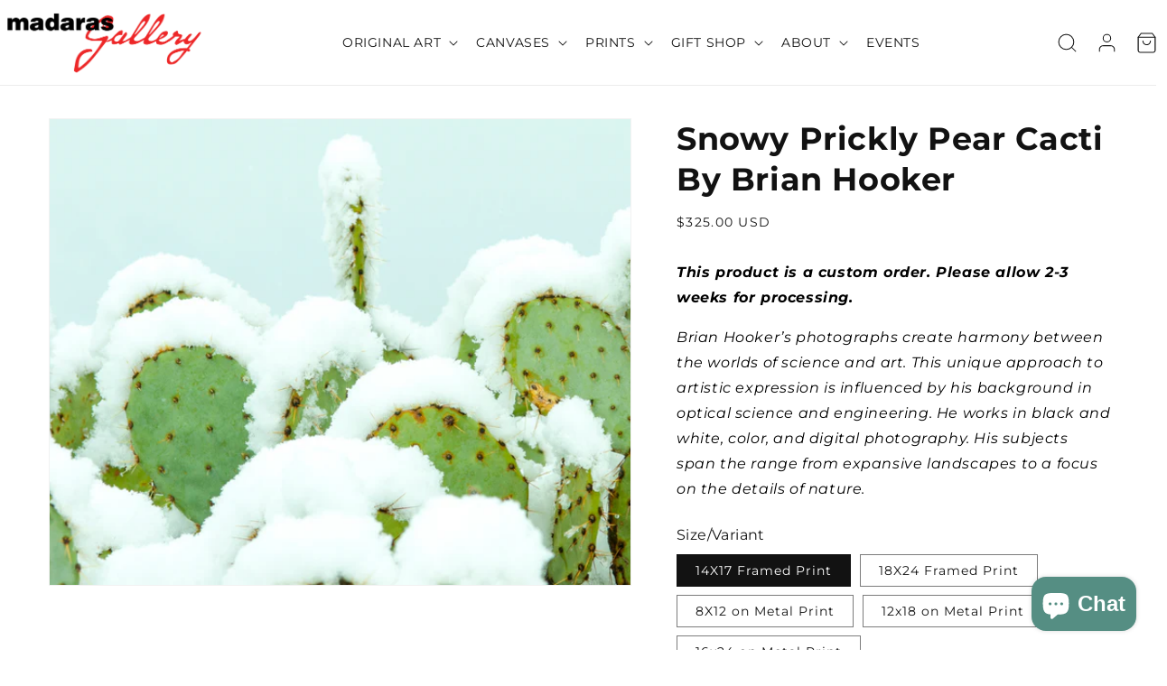

--- FILE ---
content_type: text/html; charset=utf-8
request_url: https://www.madaras.com/products/snowy-prickly-pear-cacti-by-brian-hooker
body_size: 56172
content:















<!doctype html>
<html class="no-js" lang="en">
  <head>
<script>function loadScript(a){var b=document.getElementsByTagName("head")[0],c=document.createElement("script");c.type="text/javascript",c.src="https://tracker.metricool.com/resources/be.js",c.onreadystatechange=a,c.onload=a,b.appendChild(c)}loadScript(function(){beTracker.t({hash:"7ac22b4639c4977d8c6509eaeed47832"})});</script>
    
    
<meta name="facebook-domain-verification" content="c9tbqtphladgek2oe1broig54ifp7v" />

    <!-- Begin Constant Contact Active Forms -->
<script> var _ctct_m = "72be1089eaee31f8bb2623df392fe17a"; </script>
<script id="signupScript" src="//static.ctctcdn.com/js/signup-form-widget/current/signup-form-widget.min.js" async defer></script>
<!-- End Constant Contact Active Forms -->
    
    <!-- Google Tag Manager -->
<script>(function(w,d,s,l,i){w[l]=w[l]||[];w[l].push({'gtm.start':
new Date().getTime(),event:'gtm.js'});var f=d.getElementsByTagName(s)[0],
j=d.createElement(s),dl=l!='dataLayer'?'&l='+l:'';j.async=true;j.src=
'https://www.googletagmanager.com/gtm.js?id='+i+dl;f.parentNode.insertBefore(j,f);
})(window,document,'script','dataLayer','GTM-WT8DX8N');</script>
<!-- End Google Tag Manager -->
    <link rel="canonical" href="https://www.madaras.com/products/snowy-prickly-pear-cacti-by-brian-hooker">
    <link rel="preconnect" href="https://cdn.shopify.com" crossorigin><link rel="icon" type="image/png" href="//www.madaras.com/cdn/shop/files/mg-favicon.png?crop=center&height=32&v=1656635559&width=32"><link rel="preconnect" href="https://fonts.shopifycdn.com" crossorigin><title>
      Snowy Prickly Pear Cacti By Brian Hooker
 &ndash; Madaras Gallery</title>

    
      <meta name="description" content="This product is a custom order. Please allow 2-3 weeks for processing. Brian Hooker’s photographs create harmony between the worlds of science and art. This unique approach to artistic expression is influenced by his background in optical science and engineering. He works in black and white, color, and digital photogra">
    

    

<meta property="og:site_name" content="Madaras Gallery">
<meta property="og:url" content="https://www.madaras.com/products/snowy-prickly-pear-cacti-by-brian-hooker">
<meta property="og:title" content="Snowy Prickly Pear Cacti By Brian Hooker">
<meta property="og:type" content="product">
<meta property="og:description" content="This product is a custom order. Please allow 2-3 weeks for processing. Brian Hooker’s photographs create harmony between the worlds of science and art. This unique approach to artistic expression is influenced by his background in optical science and engineering. He works in black and white, color, and digital photogra"><meta property="og:image" content="http://www.madaras.com/cdn/shop/products/snowypricklypear_brianhooker.png?v=1682005702">
  <meta property="og:image:secure_url" content="https://www.madaras.com/cdn/shop/products/snowypricklypear_brianhooker.png?v=1682005702">
  <meta property="og:image:width" content="932">
  <meta property="og:image:height" content="746"><meta property="og:price:amount" content="265.00">
  <meta property="og:price:currency" content="USD"><meta name="twitter:site" content="@madarasgallery"><meta name="twitter:card" content="summary_large_image">
<meta name="twitter:title" content="Snowy Prickly Pear Cacti By Brian Hooker">
<meta name="twitter:description" content="This product is a custom order. Please allow 2-3 weeks for processing. Brian Hooker’s photographs create harmony between the worlds of science and art. This unique approach to artistic expression is influenced by his background in optical science and engineering. He works in black and white, color, and digital photogra">


    <script src="https://ajax.googleapis.com/ajax/libs/jquery/3.6.0/jquery.min.js"></script>    
    <script src="//www.madaras.com/cdn/shop/t/8/assets/owl.carousel.js?v=164149608635402950691658832781" defer="defer"></script>
    <script src="//www.madaras.com/cdn/shop/t/8/assets/custom.js?v=84797280985586806451673611983" defer="defer"></script>
    <script src="//www.madaras.com/cdn/shop/t/8/assets/owl.carousel.min.js?v=97891440811553454251658832711" defer="defer"></script>
    
    
    <script src="//www.madaras.com/cdn/shop/t/8/assets/global.js?v=127211903143280089971660732200" defer="defer"></script>
    
  <script>window.performance && window.performance.mark && window.performance.mark('shopify.content_for_header.start');</script><meta name="google-site-verification" content="Ihi6L3bZsdICqMIl4b6wEhZFNe0bGTMb07Eu1BLfIeY">
<meta name="facebook-domain-verification" content="0ujx7dizyub9i6h17u856u1rvca2kc">
<meta id="shopify-digital-wallet" name="shopify-digital-wallet" content="/61858021612/digital_wallets/dialog">
<meta name="shopify-checkout-api-token" content="8a87efb7a69d96c886fc9f51b9b7b453">
<meta id="in-context-paypal-metadata" data-shop-id="61858021612" data-venmo-supported="false" data-environment="production" data-locale="en_US" data-paypal-v4="true" data-currency="USD">
<link rel="alternate" type="application/json+oembed" href="https://www.madaras.com/products/snowy-prickly-pear-cacti-by-brian-hooker.oembed">
<script async="async" src="/checkouts/internal/preloads.js?locale=en-US"></script>
<link rel="preconnect" href="https://shop.app" crossorigin="anonymous">
<script async="async" src="https://shop.app/checkouts/internal/preloads.js?locale=en-US&shop_id=61858021612" crossorigin="anonymous"></script>
<script id="apple-pay-shop-capabilities" type="application/json">{"shopId":61858021612,"countryCode":"US","currencyCode":"USD","merchantCapabilities":["supports3DS"],"merchantId":"gid:\/\/shopify\/Shop\/61858021612","merchantName":"Madaras Gallery","requiredBillingContactFields":["postalAddress","email","phone"],"requiredShippingContactFields":["postalAddress","email","phone"],"shippingType":"shipping","supportedNetworks":["visa","masterCard","amex","discover","elo","jcb"],"total":{"type":"pending","label":"Madaras Gallery","amount":"1.00"},"shopifyPaymentsEnabled":true,"supportsSubscriptions":true}</script>
<script id="shopify-features" type="application/json">{"accessToken":"8a87efb7a69d96c886fc9f51b9b7b453","betas":["rich-media-storefront-analytics"],"domain":"www.madaras.com","predictiveSearch":true,"shopId":61858021612,"locale":"en"}</script>
<script>var Shopify = Shopify || {};
Shopify.shop = "madaras-wholesale.myshopify.com";
Shopify.locale = "en";
Shopify.currency = {"active":"USD","rate":"1.0"};
Shopify.country = "US";
Shopify.theme = {"name":"ITG Updated Dawn","id":134222282988,"schema_name":"Dawn","schema_version":"6.0.2","theme_store_id":887,"role":"main"};
Shopify.theme.handle = "null";
Shopify.theme.style = {"id":null,"handle":null};
Shopify.cdnHost = "www.madaras.com/cdn";
Shopify.routes = Shopify.routes || {};
Shopify.routes.root = "/";</script>
<script type="module">!function(o){(o.Shopify=o.Shopify||{}).modules=!0}(window);</script>
<script>!function(o){function n(){var o=[];function n(){o.push(Array.prototype.slice.apply(arguments))}return n.q=o,n}var t=o.Shopify=o.Shopify||{};t.loadFeatures=n(),t.autoloadFeatures=n()}(window);</script>
<script>
  window.ShopifyPay = window.ShopifyPay || {};
  window.ShopifyPay.apiHost = "shop.app\/pay";
  window.ShopifyPay.redirectState = null;
</script>
<script id="shop-js-analytics" type="application/json">{"pageType":"product"}</script>
<script defer="defer" async type="module" src="//www.madaras.com/cdn/shopifycloud/shop-js/modules/v2/client.init-shop-cart-sync_BApSsMSl.en.esm.js"></script>
<script defer="defer" async type="module" src="//www.madaras.com/cdn/shopifycloud/shop-js/modules/v2/chunk.common_CBoos6YZ.esm.js"></script>
<script type="module">
  await import("//www.madaras.com/cdn/shopifycloud/shop-js/modules/v2/client.init-shop-cart-sync_BApSsMSl.en.esm.js");
await import("//www.madaras.com/cdn/shopifycloud/shop-js/modules/v2/chunk.common_CBoos6YZ.esm.js");

  window.Shopify.SignInWithShop?.initShopCartSync?.({"fedCMEnabled":true,"windoidEnabled":true});

</script>
<script defer="defer" async type="module" src="//www.madaras.com/cdn/shopifycloud/shop-js/modules/v2/client.payment-terms_BHOWV7U_.en.esm.js"></script>
<script defer="defer" async type="module" src="//www.madaras.com/cdn/shopifycloud/shop-js/modules/v2/chunk.common_CBoos6YZ.esm.js"></script>
<script defer="defer" async type="module" src="//www.madaras.com/cdn/shopifycloud/shop-js/modules/v2/chunk.modal_Bu1hFZFC.esm.js"></script>
<script type="module">
  await import("//www.madaras.com/cdn/shopifycloud/shop-js/modules/v2/client.payment-terms_BHOWV7U_.en.esm.js");
await import("//www.madaras.com/cdn/shopifycloud/shop-js/modules/v2/chunk.common_CBoos6YZ.esm.js");
await import("//www.madaras.com/cdn/shopifycloud/shop-js/modules/v2/chunk.modal_Bu1hFZFC.esm.js");

  
</script>
<script>
  window.Shopify = window.Shopify || {};
  if (!window.Shopify.featureAssets) window.Shopify.featureAssets = {};
  window.Shopify.featureAssets['shop-js'] = {"shop-cart-sync":["modules/v2/client.shop-cart-sync_DJczDl9f.en.esm.js","modules/v2/chunk.common_CBoos6YZ.esm.js"],"init-fed-cm":["modules/v2/client.init-fed-cm_BzwGC0Wi.en.esm.js","modules/v2/chunk.common_CBoos6YZ.esm.js"],"init-windoid":["modules/v2/client.init-windoid_BS26ThXS.en.esm.js","modules/v2/chunk.common_CBoos6YZ.esm.js"],"shop-cash-offers":["modules/v2/client.shop-cash-offers_DthCPNIO.en.esm.js","modules/v2/chunk.common_CBoos6YZ.esm.js","modules/v2/chunk.modal_Bu1hFZFC.esm.js"],"shop-button":["modules/v2/client.shop-button_D_JX508o.en.esm.js","modules/v2/chunk.common_CBoos6YZ.esm.js"],"init-shop-email-lookup-coordinator":["modules/v2/client.init-shop-email-lookup-coordinator_DFwWcvrS.en.esm.js","modules/v2/chunk.common_CBoos6YZ.esm.js"],"shop-toast-manager":["modules/v2/client.shop-toast-manager_tEhgP2F9.en.esm.js","modules/v2/chunk.common_CBoos6YZ.esm.js"],"shop-login-button":["modules/v2/client.shop-login-button_DwLgFT0K.en.esm.js","modules/v2/chunk.common_CBoos6YZ.esm.js","modules/v2/chunk.modal_Bu1hFZFC.esm.js"],"avatar":["modules/v2/client.avatar_BTnouDA3.en.esm.js"],"init-shop-cart-sync":["modules/v2/client.init-shop-cart-sync_BApSsMSl.en.esm.js","modules/v2/chunk.common_CBoos6YZ.esm.js"],"pay-button":["modules/v2/client.pay-button_BuNmcIr_.en.esm.js","modules/v2/chunk.common_CBoos6YZ.esm.js"],"init-shop-for-new-customer-accounts":["modules/v2/client.init-shop-for-new-customer-accounts_DrjXSI53.en.esm.js","modules/v2/client.shop-login-button_DwLgFT0K.en.esm.js","modules/v2/chunk.common_CBoos6YZ.esm.js","modules/v2/chunk.modal_Bu1hFZFC.esm.js"],"init-customer-accounts-sign-up":["modules/v2/client.init-customer-accounts-sign-up_TlVCiykN.en.esm.js","modules/v2/client.shop-login-button_DwLgFT0K.en.esm.js","modules/v2/chunk.common_CBoos6YZ.esm.js","modules/v2/chunk.modal_Bu1hFZFC.esm.js"],"shop-follow-button":["modules/v2/client.shop-follow-button_C5D3XtBb.en.esm.js","modules/v2/chunk.common_CBoos6YZ.esm.js","modules/v2/chunk.modal_Bu1hFZFC.esm.js"],"checkout-modal":["modules/v2/client.checkout-modal_8TC_1FUY.en.esm.js","modules/v2/chunk.common_CBoos6YZ.esm.js","modules/v2/chunk.modal_Bu1hFZFC.esm.js"],"init-customer-accounts":["modules/v2/client.init-customer-accounts_C0Oh2ljF.en.esm.js","modules/v2/client.shop-login-button_DwLgFT0K.en.esm.js","modules/v2/chunk.common_CBoos6YZ.esm.js","modules/v2/chunk.modal_Bu1hFZFC.esm.js"],"lead-capture":["modules/v2/client.lead-capture_Cq0gfm7I.en.esm.js","modules/v2/chunk.common_CBoos6YZ.esm.js","modules/v2/chunk.modal_Bu1hFZFC.esm.js"],"shop-login":["modules/v2/client.shop-login_BmtnoEUo.en.esm.js","modules/v2/chunk.common_CBoos6YZ.esm.js","modules/v2/chunk.modal_Bu1hFZFC.esm.js"],"payment-terms":["modules/v2/client.payment-terms_BHOWV7U_.en.esm.js","modules/v2/chunk.common_CBoos6YZ.esm.js","modules/v2/chunk.modal_Bu1hFZFC.esm.js"]};
</script>
<script>(function() {
  var isLoaded = false;
  function asyncLoad() {
    if (isLoaded) return;
    isLoaded = true;
    var urls = ["https:\/\/sdks.automizely.com\/conversions\/v1\/conversions.js?app_connection_id=19a8ee0f1e43492cab8309ea9cac8fdb\u0026mapped_org_id=1bdc044e0aa9d8aabd3055a992bbb7f4_v1\u0026shop=madaras-wholesale.myshopify.com","https:\/\/appify.ecardwidget.com\/assets\/_shopify\/embed.js?shop=madaras-wholesale.myshopify.com","https:\/\/na.shgcdn3.com\/pixel-collector.js?shop=madaras-wholesale.myshopify.com"];
    for (var i = 0; i < urls.length; i++) {
      var s = document.createElement('script');
      s.type = 'text/javascript';
      s.async = true;
      s.src = urls[i];
      var x = document.getElementsByTagName('script')[0];
      x.parentNode.insertBefore(s, x);
    }
  };
  if(window.attachEvent) {
    window.attachEvent('onload', asyncLoad);
  } else {
    window.addEventListener('load', asyncLoad, false);
  }
})();</script>
<script id="__st">var __st={"a":61858021612,"offset":-25200,"reqid":"bb31b8d0-5b2f-4a60-89b0-0ce7c7c7c4b5-1768884147","pageurl":"www.madaras.com\/products\/snowy-prickly-pear-cacti-by-brian-hooker","u":"fb6336080d4d","p":"product","rtyp":"product","rid":7872868778220};</script>
<script>window.ShopifyPaypalV4VisibilityTracking = true;</script>
<script id="captcha-bootstrap">!function(){'use strict';const t='contact',e='account',n='new_comment',o=[[t,t],['blogs',n],['comments',n],[t,'customer']],c=[[e,'customer_login'],[e,'guest_login'],[e,'recover_customer_password'],[e,'create_customer']],r=t=>t.map((([t,e])=>`form[action*='/${t}']:not([data-nocaptcha='true']) input[name='form_type'][value='${e}']`)).join(','),a=t=>()=>t?[...document.querySelectorAll(t)].map((t=>t.form)):[];function s(){const t=[...o],e=r(t);return a(e)}const i='password',u='form_key',d=['recaptcha-v3-token','g-recaptcha-response','h-captcha-response',i],f=()=>{try{return window.sessionStorage}catch{return}},m='__shopify_v',_=t=>t.elements[u];function p(t,e,n=!1){try{const o=window.sessionStorage,c=JSON.parse(o.getItem(e)),{data:r}=function(t){const{data:e,action:n}=t;return t[m]||n?{data:e,action:n}:{data:t,action:n}}(c);for(const[e,n]of Object.entries(r))t.elements[e]&&(t.elements[e].value=n);n&&o.removeItem(e)}catch(o){console.error('form repopulation failed',{error:o})}}const l='form_type',E='cptcha';function T(t){t.dataset[E]=!0}const w=window,h=w.document,L='Shopify',v='ce_forms',y='captcha';let A=!1;((t,e)=>{const n=(g='f06e6c50-85a8-45c8-87d0-21a2b65856fe',I='https://cdn.shopify.com/shopifycloud/storefront-forms-hcaptcha/ce_storefront_forms_captcha_hcaptcha.v1.5.2.iife.js',D={infoText:'Protected by hCaptcha',privacyText:'Privacy',termsText:'Terms'},(t,e,n)=>{const o=w[L][v],c=o.bindForm;if(c)return c(t,g,e,D).then(n);var r;o.q.push([[t,g,e,D],n]),r=I,A||(h.body.append(Object.assign(h.createElement('script'),{id:'captcha-provider',async:!0,src:r})),A=!0)});var g,I,D;w[L]=w[L]||{},w[L][v]=w[L][v]||{},w[L][v].q=[],w[L][y]=w[L][y]||{},w[L][y].protect=function(t,e){n(t,void 0,e),T(t)},Object.freeze(w[L][y]),function(t,e,n,w,h,L){const[v,y,A,g]=function(t,e,n){const i=e?o:[],u=t?c:[],d=[...i,...u],f=r(d),m=r(i),_=r(d.filter((([t,e])=>n.includes(e))));return[a(f),a(m),a(_),s()]}(w,h,L),I=t=>{const e=t.target;return e instanceof HTMLFormElement?e:e&&e.form},D=t=>v().includes(t);t.addEventListener('submit',(t=>{const e=I(t);if(!e)return;const n=D(e)&&!e.dataset.hcaptchaBound&&!e.dataset.recaptchaBound,o=_(e),c=g().includes(e)&&(!o||!o.value);(n||c)&&t.preventDefault(),c&&!n&&(function(t){try{if(!f())return;!function(t){const e=f();if(!e)return;const n=_(t);if(!n)return;const o=n.value;o&&e.removeItem(o)}(t);const e=Array.from(Array(32),(()=>Math.random().toString(36)[2])).join('');!function(t,e){_(t)||t.append(Object.assign(document.createElement('input'),{type:'hidden',name:u})),t.elements[u].value=e}(t,e),function(t,e){const n=f();if(!n)return;const o=[...t.querySelectorAll(`input[type='${i}']`)].map((({name:t})=>t)),c=[...d,...o],r={};for(const[a,s]of new FormData(t).entries())c.includes(a)||(r[a]=s);n.setItem(e,JSON.stringify({[m]:1,action:t.action,data:r}))}(t,e)}catch(e){console.error('failed to persist form',e)}}(e),e.submit())}));const S=(t,e)=>{t&&!t.dataset[E]&&(n(t,e.some((e=>e===t))),T(t))};for(const o of['focusin','change'])t.addEventListener(o,(t=>{const e=I(t);D(e)&&S(e,y())}));const B=e.get('form_key'),M=e.get(l),P=B&&M;t.addEventListener('DOMContentLoaded',(()=>{const t=y();if(P)for(const e of t)e.elements[l].value===M&&p(e,B);[...new Set([...A(),...v().filter((t=>'true'===t.dataset.shopifyCaptcha))])].forEach((e=>S(e,t)))}))}(h,new URLSearchParams(w.location.search),n,t,e,['guest_login'])})(!0,!0)}();</script>
<script integrity="sha256-4kQ18oKyAcykRKYeNunJcIwy7WH5gtpwJnB7kiuLZ1E=" data-source-attribution="shopify.loadfeatures" defer="defer" src="//www.madaras.com/cdn/shopifycloud/storefront/assets/storefront/load_feature-a0a9edcb.js" crossorigin="anonymous"></script>
<script crossorigin="anonymous" defer="defer" src="//www.madaras.com/cdn/shopifycloud/storefront/assets/shopify_pay/storefront-65b4c6d7.js?v=20250812"></script>
<script data-source-attribution="shopify.dynamic_checkout.dynamic.init">var Shopify=Shopify||{};Shopify.PaymentButton=Shopify.PaymentButton||{isStorefrontPortableWallets:!0,init:function(){window.Shopify.PaymentButton.init=function(){};var t=document.createElement("script");t.src="https://www.madaras.com/cdn/shopifycloud/portable-wallets/latest/portable-wallets.en.js",t.type="module",document.head.appendChild(t)}};
</script>
<script data-source-attribution="shopify.dynamic_checkout.buyer_consent">
  function portableWalletsHideBuyerConsent(e){var t=document.getElementById("shopify-buyer-consent"),n=document.getElementById("shopify-subscription-policy-button");t&&n&&(t.classList.add("hidden"),t.setAttribute("aria-hidden","true"),n.removeEventListener("click",e))}function portableWalletsShowBuyerConsent(e){var t=document.getElementById("shopify-buyer-consent"),n=document.getElementById("shopify-subscription-policy-button");t&&n&&(t.classList.remove("hidden"),t.removeAttribute("aria-hidden"),n.addEventListener("click",e))}window.Shopify?.PaymentButton&&(window.Shopify.PaymentButton.hideBuyerConsent=portableWalletsHideBuyerConsent,window.Shopify.PaymentButton.showBuyerConsent=portableWalletsShowBuyerConsent);
</script>
<script>
  function portableWalletsCleanup(e){e&&e.src&&console.error("Failed to load portable wallets script "+e.src);var t=document.querySelectorAll("shopify-accelerated-checkout .shopify-payment-button__skeleton, shopify-accelerated-checkout-cart .wallet-cart-button__skeleton"),e=document.getElementById("shopify-buyer-consent");for(let e=0;e<t.length;e++)t[e].remove();e&&e.remove()}function portableWalletsNotLoadedAsModule(e){e instanceof ErrorEvent&&"string"==typeof e.message&&e.message.includes("import.meta")&&"string"==typeof e.filename&&e.filename.includes("portable-wallets")&&(window.removeEventListener("error",portableWalletsNotLoadedAsModule),window.Shopify.PaymentButton.failedToLoad=e,"loading"===document.readyState?document.addEventListener("DOMContentLoaded",window.Shopify.PaymentButton.init):window.Shopify.PaymentButton.init())}window.addEventListener("error",portableWalletsNotLoadedAsModule);
</script>

<script type="module" src="https://www.madaras.com/cdn/shopifycloud/portable-wallets/latest/portable-wallets.en.js" onError="portableWalletsCleanup(this)" crossorigin="anonymous"></script>
<script nomodule>
  document.addEventListener("DOMContentLoaded", portableWalletsCleanup);
</script>

<link id="shopify-accelerated-checkout-styles" rel="stylesheet" media="screen" href="https://www.madaras.com/cdn/shopifycloud/portable-wallets/latest/accelerated-checkout-backwards-compat.css" crossorigin="anonymous">
<style id="shopify-accelerated-checkout-cart">
        #shopify-buyer-consent {
  margin-top: 1em;
  display: inline-block;
  width: 100%;
}

#shopify-buyer-consent.hidden {
  display: none;
}

#shopify-subscription-policy-button {
  background: none;
  border: none;
  padding: 0;
  text-decoration: underline;
  font-size: inherit;
  cursor: pointer;
}

#shopify-subscription-policy-button::before {
  box-shadow: none;
}

      </style>
<script id="sections-script" data-sections="product-recommendations,header,footer" defer="defer" src="//www.madaras.com/cdn/shop/t/8/compiled_assets/scripts.js?15444"></script>
<script>window.performance && window.performance.mark && window.performance.mark('shopify.content_for_header.end');</script>
  





  <script type="text/javascript">
    
      window.__shgMoneyFormat = window.__shgMoneyFormat || {"AED":{"currency":"AED","currency_symbol":"د.إ","currency_symbol_location":"left","decimal_places":2,"decimal_separator":".","thousands_separator":","},"AFN":{"currency":"AFN","currency_symbol":"؋","currency_symbol_location":"left","decimal_places":2,"decimal_separator":".","thousands_separator":","},"ALL":{"currency":"ALL","currency_symbol":"L","currency_symbol_location":"left","decimal_places":2,"decimal_separator":".","thousands_separator":","},"AMD":{"currency":"AMD","currency_symbol":"դր.","currency_symbol_location":"left","decimal_places":2,"decimal_separator":".","thousands_separator":","},"ANG":{"currency":"ANG","currency_symbol":"ƒ","currency_symbol_location":"left","decimal_places":2,"decimal_separator":".","thousands_separator":","},"AUD":{"currency":"AUD","currency_symbol":"$","currency_symbol_location":"left","decimal_places":2,"decimal_separator":".","thousands_separator":","},"AWG":{"currency":"AWG","currency_symbol":"ƒ","currency_symbol_location":"left","decimal_places":2,"decimal_separator":".","thousands_separator":","},"AZN":{"currency":"AZN","currency_symbol":"₼","currency_symbol_location":"left","decimal_places":2,"decimal_separator":".","thousands_separator":","},"BAM":{"currency":"BAM","currency_symbol":"КМ","currency_symbol_location":"left","decimal_places":2,"decimal_separator":".","thousands_separator":","},"BBD":{"currency":"BBD","currency_symbol":"$","currency_symbol_location":"left","decimal_places":2,"decimal_separator":".","thousands_separator":","},"BDT":{"currency":"BDT","currency_symbol":"৳","currency_symbol_location":"left","decimal_places":2,"decimal_separator":".","thousands_separator":","},"BIF":{"currency":"BIF","currency_symbol":"Fr","currency_symbol_location":"left","decimal_places":2,"decimal_separator":".","thousands_separator":","},"BND":{"currency":"BND","currency_symbol":"$","currency_symbol_location":"left","decimal_places":2,"decimal_separator":".","thousands_separator":","},"BOB":{"currency":"BOB","currency_symbol":"Bs.","currency_symbol_location":"left","decimal_places":2,"decimal_separator":".","thousands_separator":","},"BSD":{"currency":"BSD","currency_symbol":"$","currency_symbol_location":"left","decimal_places":2,"decimal_separator":".","thousands_separator":","},"BWP":{"currency":"BWP","currency_symbol":"P","currency_symbol_location":"left","decimal_places":2,"decimal_separator":".","thousands_separator":","},"BZD":{"currency":"BZD","currency_symbol":"$","currency_symbol_location":"left","decimal_places":2,"decimal_separator":".","thousands_separator":","},"CAD":{"currency":"CAD","currency_symbol":"$","currency_symbol_location":"left","decimal_places":2,"decimal_separator":".","thousands_separator":","},"CDF":{"currency":"CDF","currency_symbol":"Fr","currency_symbol_location":"left","decimal_places":2,"decimal_separator":".","thousands_separator":","},"CHF":{"currency":"CHF","currency_symbol":"CHF","currency_symbol_location":"left","decimal_places":2,"decimal_separator":".","thousands_separator":","},"CNY":{"currency":"CNY","currency_symbol":"¥","currency_symbol_location":"left","decimal_places":2,"decimal_separator":".","thousands_separator":","},"CRC":{"currency":"CRC","currency_symbol":"₡","currency_symbol_location":"left","decimal_places":2,"decimal_separator":".","thousands_separator":","},"CVE":{"currency":"CVE","currency_symbol":"$","currency_symbol_location":"left","decimal_places":2,"decimal_separator":".","thousands_separator":","},"CZK":{"currency":"CZK","currency_symbol":"Kč","currency_symbol_location":"left","decimal_places":2,"decimal_separator":".","thousands_separator":","},"DJF":{"currency":"DJF","currency_symbol":"Fdj","currency_symbol_location":"left","decimal_places":2,"decimal_separator":".","thousands_separator":","},"DKK":{"currency":"DKK","currency_symbol":"kr.","currency_symbol_location":"left","decimal_places":2,"decimal_separator":".","thousands_separator":","},"DOP":{"currency":"DOP","currency_symbol":"$","currency_symbol_location":"left","decimal_places":2,"decimal_separator":".","thousands_separator":","},"DZD":{"currency":"DZD","currency_symbol":"د.ج","currency_symbol_location":"left","decimal_places":2,"decimal_separator":".","thousands_separator":","},"EGP":{"currency":"EGP","currency_symbol":"ج.م","currency_symbol_location":"left","decimal_places":2,"decimal_separator":".","thousands_separator":","},"ETB":{"currency":"ETB","currency_symbol":"Br","currency_symbol_location":"left","decimal_places":2,"decimal_separator":".","thousands_separator":","},"EUR":{"currency":"EUR","currency_symbol":"€","currency_symbol_location":"left","decimal_places":2,"decimal_separator":".","thousands_separator":","},"FJD":{"currency":"FJD","currency_symbol":"$","currency_symbol_location":"left","decimal_places":2,"decimal_separator":".","thousands_separator":","},"FKP":{"currency":"FKP","currency_symbol":"£","currency_symbol_location":"left","decimal_places":2,"decimal_separator":".","thousands_separator":","},"GBP":{"currency":"GBP","currency_symbol":"£","currency_symbol_location":"left","decimal_places":2,"decimal_separator":".","thousands_separator":","},"GMD":{"currency":"GMD","currency_symbol":"D","currency_symbol_location":"left","decimal_places":2,"decimal_separator":".","thousands_separator":","},"GNF":{"currency":"GNF","currency_symbol":"Fr","currency_symbol_location":"left","decimal_places":2,"decimal_separator":".","thousands_separator":","},"GTQ":{"currency":"GTQ","currency_symbol":"Q","currency_symbol_location":"left","decimal_places":2,"decimal_separator":".","thousands_separator":","},"GYD":{"currency":"GYD","currency_symbol":"$","currency_symbol_location":"left","decimal_places":2,"decimal_separator":".","thousands_separator":","},"HKD":{"currency":"HKD","currency_symbol":"$","currency_symbol_location":"left","decimal_places":2,"decimal_separator":".","thousands_separator":","},"HNL":{"currency":"HNL","currency_symbol":"L","currency_symbol_location":"left","decimal_places":2,"decimal_separator":".","thousands_separator":","},"HUF":{"currency":"HUF","currency_symbol":"Ft","currency_symbol_location":"left","decimal_places":2,"decimal_separator":".","thousands_separator":","},"IDR":{"currency":"IDR","currency_symbol":"Rp","currency_symbol_location":"left","decimal_places":2,"decimal_separator":".","thousands_separator":","},"ILS":{"currency":"ILS","currency_symbol":"₪","currency_symbol_location":"left","decimal_places":2,"decimal_separator":".","thousands_separator":","},"INR":{"currency":"INR","currency_symbol":"₹","currency_symbol_location":"left","decimal_places":2,"decimal_separator":".","thousands_separator":","},"ISK":{"currency":"ISK","currency_symbol":"kr.","currency_symbol_location":"left","decimal_places":2,"decimal_separator":".","thousands_separator":","},"JMD":{"currency":"JMD","currency_symbol":"$","currency_symbol_location":"left","decimal_places":2,"decimal_separator":".","thousands_separator":","},"JPY":{"currency":"JPY","currency_symbol":"¥","currency_symbol_location":"left","decimal_places":2,"decimal_separator":".","thousands_separator":","},"KES":{"currency":"KES","currency_symbol":"KSh","currency_symbol_location":"left","decimal_places":2,"decimal_separator":".","thousands_separator":","},"KGS":{"currency":"KGS","currency_symbol":"som","currency_symbol_location":"left","decimal_places":2,"decimal_separator":".","thousands_separator":","},"KHR":{"currency":"KHR","currency_symbol":"៛","currency_symbol_location":"left","decimal_places":2,"decimal_separator":".","thousands_separator":","},"KMF":{"currency":"KMF","currency_symbol":"Fr","currency_symbol_location":"left","decimal_places":2,"decimal_separator":".","thousands_separator":","},"KRW":{"currency":"KRW","currency_symbol":"₩","currency_symbol_location":"left","decimal_places":2,"decimal_separator":".","thousands_separator":","},"KYD":{"currency":"KYD","currency_symbol":"$","currency_symbol_location":"left","decimal_places":2,"decimal_separator":".","thousands_separator":","},"KZT":{"currency":"KZT","currency_symbol":"₸","currency_symbol_location":"left","decimal_places":2,"decimal_separator":".","thousands_separator":","},"LAK":{"currency":"LAK","currency_symbol":"₭","currency_symbol_location":"left","decimal_places":2,"decimal_separator":".","thousands_separator":","},"LBP":{"currency":"LBP","currency_symbol":"ل.ل","currency_symbol_location":"left","decimal_places":2,"decimal_separator":".","thousands_separator":","},"LKR":{"currency":"LKR","currency_symbol":"₨","currency_symbol_location":"left","decimal_places":2,"decimal_separator":".","thousands_separator":","},"MAD":{"currency":"MAD","currency_symbol":"د.م.","currency_symbol_location":"left","decimal_places":2,"decimal_separator":".","thousands_separator":","},"MDL":{"currency":"MDL","currency_symbol":"L","currency_symbol_location":"left","decimal_places":2,"decimal_separator":".","thousands_separator":","},"MKD":{"currency":"MKD","currency_symbol":"ден","currency_symbol_location":"left","decimal_places":2,"decimal_separator":".","thousands_separator":","},"MMK":{"currency":"MMK","currency_symbol":"K","currency_symbol_location":"left","decimal_places":2,"decimal_separator":".","thousands_separator":","},"MNT":{"currency":"MNT","currency_symbol":"₮","currency_symbol_location":"left","decimal_places":2,"decimal_separator":".","thousands_separator":","},"MOP":{"currency":"MOP","currency_symbol":"P","currency_symbol_location":"left","decimal_places":2,"decimal_separator":".","thousands_separator":","},"MUR":{"currency":"MUR","currency_symbol":"₨","currency_symbol_location":"left","decimal_places":2,"decimal_separator":".","thousands_separator":","},"MVR":{"currency":"MVR","currency_symbol":"MVR","currency_symbol_location":"left","decimal_places":2,"decimal_separator":".","thousands_separator":","},"MWK":{"currency":"MWK","currency_symbol":"MK","currency_symbol_location":"left","decimal_places":2,"decimal_separator":".","thousands_separator":","},"MYR":{"currency":"MYR","currency_symbol":"RM","currency_symbol_location":"left","decimal_places":2,"decimal_separator":".","thousands_separator":","},"NGN":{"currency":"NGN","currency_symbol":"₦","currency_symbol_location":"left","decimal_places":2,"decimal_separator":".","thousands_separator":","},"NIO":{"currency":"NIO","currency_symbol":"C$","currency_symbol_location":"left","decimal_places":2,"decimal_separator":".","thousands_separator":","},"NPR":{"currency":"NPR","currency_symbol":"Rs.","currency_symbol_location":"left","decimal_places":2,"decimal_separator":".","thousands_separator":","},"NZD":{"currency":"NZD","currency_symbol":"$","currency_symbol_location":"left","decimal_places":2,"decimal_separator":".","thousands_separator":","},"PEN":{"currency":"PEN","currency_symbol":"S/","currency_symbol_location":"left","decimal_places":2,"decimal_separator":".","thousands_separator":","},"PGK":{"currency":"PGK","currency_symbol":"K","currency_symbol_location":"left","decimal_places":2,"decimal_separator":".","thousands_separator":","},"PHP":{"currency":"PHP","currency_symbol":"₱","currency_symbol_location":"left","decimal_places":2,"decimal_separator":".","thousands_separator":","},"PKR":{"currency":"PKR","currency_symbol":"₨","currency_symbol_location":"left","decimal_places":2,"decimal_separator":".","thousands_separator":","},"PLN":{"currency":"PLN","currency_symbol":"zł","currency_symbol_location":"left","decimal_places":2,"decimal_separator":".","thousands_separator":","},"PYG":{"currency":"PYG","currency_symbol":"₲","currency_symbol_location":"left","decimal_places":2,"decimal_separator":".","thousands_separator":","},"QAR":{"currency":"QAR","currency_symbol":"ر.ق","currency_symbol_location":"left","decimal_places":2,"decimal_separator":".","thousands_separator":","},"RON":{"currency":"RON","currency_symbol":"Lei","currency_symbol_location":"left","decimal_places":2,"decimal_separator":".","thousands_separator":","},"RSD":{"currency":"RSD","currency_symbol":"РСД","currency_symbol_location":"left","decimal_places":2,"decimal_separator":".","thousands_separator":","},"RWF":{"currency":"RWF","currency_symbol":"FRw","currency_symbol_location":"left","decimal_places":2,"decimal_separator":".","thousands_separator":","},"SAR":{"currency":"SAR","currency_symbol":"ر.س","currency_symbol_location":"left","decimal_places":2,"decimal_separator":".","thousands_separator":","},"SBD":{"currency":"SBD","currency_symbol":"$","currency_symbol_location":"left","decimal_places":2,"decimal_separator":".","thousands_separator":","},"SEK":{"currency":"SEK","currency_symbol":"kr","currency_symbol_location":"left","decimal_places":2,"decimal_separator":".","thousands_separator":","},"SGD":{"currency":"SGD","currency_symbol":"$","currency_symbol_location":"left","decimal_places":2,"decimal_separator":".","thousands_separator":","},"SHP":{"currency":"SHP","currency_symbol":"£","currency_symbol_location":"left","decimal_places":2,"decimal_separator":".","thousands_separator":","},"SLL":{"currency":"SLL","currency_symbol":"Le","currency_symbol_location":"left","decimal_places":2,"decimal_separator":".","thousands_separator":","},"STD":{"currency":"STD","currency_symbol":"Db","currency_symbol_location":"left","decimal_places":2,"decimal_separator":".","thousands_separator":","},"THB":{"currency":"THB","currency_symbol":"฿","currency_symbol_location":"left","decimal_places":2,"decimal_separator":".","thousands_separator":","},"TJS":{"currency":"TJS","currency_symbol":"ЅМ","currency_symbol_location":"left","decimal_places":2,"decimal_separator":".","thousands_separator":","},"TOP":{"currency":"TOP","currency_symbol":"T$","currency_symbol_location":"left","decimal_places":2,"decimal_separator":".","thousands_separator":","},"TTD":{"currency":"TTD","currency_symbol":"$","currency_symbol_location":"left","decimal_places":2,"decimal_separator":".","thousands_separator":","},"TWD":{"currency":"TWD","currency_symbol":"$","currency_symbol_location":"left","decimal_places":2,"decimal_separator":".","thousands_separator":","},"TZS":{"currency":"TZS","currency_symbol":"Sh","currency_symbol_location":"left","decimal_places":2,"decimal_separator":".","thousands_separator":","},"UAH":{"currency":"UAH","currency_symbol":"₴","currency_symbol_location":"left","decimal_places":2,"decimal_separator":".","thousands_separator":","},"UGX":{"currency":"UGX","currency_symbol":"USh","currency_symbol_location":"left","decimal_places":2,"decimal_separator":".","thousands_separator":","},"USD":{"currency":"USD","currency_symbol":"$","currency_symbol_location":"left","decimal_places":2,"decimal_separator":".","thousands_separator":","},"UYU":{"currency":"UYU","currency_symbol":"$U","currency_symbol_location":"left","decimal_places":2,"decimal_separator":".","thousands_separator":","},"UZS":{"currency":"UZS","currency_symbol":"so'm","currency_symbol_location":"left","decimal_places":2,"decimal_separator":".","thousands_separator":","},"VND":{"currency":"VND","currency_symbol":"₫","currency_symbol_location":"left","decimal_places":2,"decimal_separator":".","thousands_separator":","},"VUV":{"currency":"VUV","currency_symbol":"Vt","currency_symbol_location":"left","decimal_places":2,"decimal_separator":".","thousands_separator":","},"WST":{"currency":"WST","currency_symbol":"T","currency_symbol_location":"left","decimal_places":2,"decimal_separator":".","thousands_separator":","},"XAF":{"currency":"XAF","currency_symbol":"CFA","currency_symbol_location":"left","decimal_places":2,"decimal_separator":".","thousands_separator":","},"XCD":{"currency":"XCD","currency_symbol":"$","currency_symbol_location":"left","decimal_places":2,"decimal_separator":".","thousands_separator":","},"XOF":{"currency":"XOF","currency_symbol":"Fr","currency_symbol_location":"left","decimal_places":2,"decimal_separator":".","thousands_separator":","},"XPF":{"currency":"XPF","currency_symbol":"Fr","currency_symbol_location":"left","decimal_places":2,"decimal_separator":".","thousands_separator":","},"YER":{"currency":"YER","currency_symbol":"﷼","currency_symbol_location":"left","decimal_places":2,"decimal_separator":".","thousands_separator":","}};
    
    window.__shgCurrentCurrencyCode = window.__shgCurrentCurrencyCode || {
      currency: "USD",
      currency_symbol: "$",
      decimal_separator: ".",
      thousands_separator: ",",
      decimal_places: 2,
      currency_symbol_location: "left"
    };
  </script>





    <style data-shopify>
      @font-face {
  font-family: Montserrat;
  font-weight: 400;
  font-style: normal;
  font-display: swap;
  src: url("//www.madaras.com/cdn/fonts/montserrat/montserrat_n4.81949fa0ac9fd2021e16436151e8eaa539321637.woff2") format("woff2"),
       url("//www.madaras.com/cdn/fonts/montserrat/montserrat_n4.a6c632ca7b62da89c3594789ba828388aac693fe.woff") format("woff");
}

      @font-face {
  font-family: Montserrat;
  font-weight: 700;
  font-style: normal;
  font-display: swap;
  src: url("//www.madaras.com/cdn/fonts/montserrat/montserrat_n7.3c434e22befd5c18a6b4afadb1e3d77c128c7939.woff2") format("woff2"),
       url("//www.madaras.com/cdn/fonts/montserrat/montserrat_n7.5d9fa6e2cae713c8fb539a9876489d86207fe957.woff") format("woff");
}

      @font-face {
  font-family: Montserrat;
  font-weight: 400;
  font-style: italic;
  font-display: swap;
  src: url("//www.madaras.com/cdn/fonts/montserrat/montserrat_i4.5a4ea298b4789e064f62a29aafc18d41f09ae59b.woff2") format("woff2"),
       url("//www.madaras.com/cdn/fonts/montserrat/montserrat_i4.072b5869c5e0ed5b9d2021e4c2af132e16681ad2.woff") format("woff");
}

      @font-face {
  font-family: Montserrat;
  font-weight: 700;
  font-style: italic;
  font-display: swap;
  src: url("//www.madaras.com/cdn/fonts/montserrat/montserrat_i7.a0d4a463df4f146567d871890ffb3c80408e7732.woff2") format("woff2"),
       url("//www.madaras.com/cdn/fonts/montserrat/montserrat_i7.f6ec9f2a0681acc6f8152c40921d2a4d2e1a2c78.woff") format("woff");
}

      @font-face {
  font-family: Montserrat;
  font-weight: 700;
  font-style: normal;
  font-display: swap;
  src: url("//www.madaras.com/cdn/fonts/montserrat/montserrat_n7.3c434e22befd5c18a6b4afadb1e3d77c128c7939.woff2") format("woff2"),
       url("//www.madaras.com/cdn/fonts/montserrat/montserrat_n7.5d9fa6e2cae713c8fb539a9876489d86207fe957.woff") format("woff");
}


      :root {
        --font-body-family: Montserrat, sans-serif;
        --font-body-style: normal;
        --font-body-weight: 400;
        --font-body-weight-bold: 700;

        --font-heading-family: Montserrat, sans-serif;
        --font-heading-style: normal;
        --font-heading-weight: 700;

        --font-body-scale: 1.0;
        --font-heading-scale: 1.0;

        --color-base-text: 18, 18, 18;
        --color-shadow: 18, 18, 18;
        --color-base-background-1: 255, 255, 255;
        --color-base-background-2: 245, 239, 250;
        --color-base-solid-button-labels: 18, 18, 18;
        --color-base-outline-button-labels: 18, 18, 18;
        --color-base-accent-1: 23, 169, 169;
        --color-base-accent-2: 195, 165, 223;
        --payment-terms-background-color: #ffffff;

        --gradient-base-background-1: #ffffff;
        --gradient-base-background-2: #f5effa;
        --gradient-base-accent-1: linear-gradient(180deg, rgba(250, 249, 250, 0.65), rgba(249, 239, 253, 0.58) 31%, rgba(227, 207, 253, 0.58) 58%, rgba(175, 116, 175, 0.58) 84%, rgba(192, 148, 215, 0.58) 100%);
        --gradient-base-accent-2: #c3a5df;

        --media-padding: px;
        --media-border-opacity: 0.05;
        --media-border-width: 1px;
        --media-radius: 0px;
        --media-shadow-opacity: 0.0;
        --media-shadow-horizontal-offset: 0px;
        --media-shadow-vertical-offset: 12px;
        --media-shadow-blur-radius: 0px;
        --media-shadow-visible: 0;

        --page-width: 140rem;
        --page-width-margin: 0rem;

        --card-image-padding: 0.0rem;
        --card-corner-radius: 0.0rem;
        --card-text-alignment: left;
        --card-border-width: 0.0rem;
        --card-border-opacity: 0.0;
        --card-shadow-opacity: 0.1;
        --card-shadow-visible: 1;
        --card-shadow-horizontal-offset: 0.0rem;
        --card-shadow-vertical-offset: 0.0rem;
        --card-shadow-blur-radius: 0.0rem;

        --badge-corner-radius: 4.0rem;

        --popup-border-width: 1px;
        --popup-border-opacity: 0.1;
        --popup-corner-radius: 0px;
        --popup-shadow-opacity: 0.0;
        --popup-shadow-horizontal-offset: 0px;
        --popup-shadow-vertical-offset: 0px;
        --popup-shadow-blur-radius: 0px;

        --drawer-border-width: 1px;
        --drawer-border-opacity: 0.1;
        --drawer-shadow-opacity: 0.0;
        --drawer-shadow-horizontal-offset: 0px;
        --drawer-shadow-vertical-offset: 0px;
        --drawer-shadow-blur-radius: 0px;

        --spacing-sections-desktop: 0px;
        --spacing-sections-mobile: 0px;

        --grid-desktop-vertical-spacing: 8px;
        --grid-desktop-horizontal-spacing: 8px;
        --grid-mobile-vertical-spacing: 4px;
        --grid-mobile-horizontal-spacing: 4px;

        --text-boxes-border-opacity: 0.0;
        --text-boxes-border-width: 0px;
        --text-boxes-radius: 0px;
        --text-boxes-shadow-opacity: 0.0;
        --text-boxes-shadow-visible: 0;
        --text-boxes-shadow-horizontal-offset: 0px;
        --text-boxes-shadow-vertical-offset: 0px;
        --text-boxes-shadow-blur-radius: 0px;

        --buttons-radius: 0px;
        --buttons-radius-outset: 0px;
        --buttons-border-width: 1px;
        --buttons-border-opacity: 1.0;
        --buttons-shadow-opacity: 0.0;
        --buttons-shadow-visible: 0;
        --buttons-shadow-horizontal-offset: 0px;
        --buttons-shadow-vertical-offset: 0px;
        --buttons-shadow-blur-radius: 0px;
        --buttons-border-offset: 0px;

        --inputs-radius: 0px;
        --inputs-border-width: 1px;
        --inputs-border-opacity: 0.55;
        --inputs-shadow-opacity: 0.0;
        --inputs-shadow-horizontal-offset: 0px;
        --inputs-margin-offset: 0px;
        --inputs-shadow-vertical-offset: 0px;
        --inputs-shadow-blur-radius: 0px;
        --inputs-radius-outset: 0px;

        --variant-pills-radius: 40px;
        --variant-pills-border-width: 1px;
        --variant-pills-border-opacity: 0.55;
        --variant-pills-shadow-opacity: 0.0;
        --variant-pills-shadow-horizontal-offset: 0px;
        --variant-pills-shadow-vertical-offset: 0px;
        --variant-pills-shadow-blur-radius: 0px;
      }

      *,
      *::before,
      *::after {
        box-sizing: inherit;
      }

      html {
        box-sizing: border-box;
        font-size: calc(var(--font-body-scale) * 62.5%);
        height: 100%;
      }

      body {
        display: grid;
        grid-template-rows: auto auto 1fr auto;
        grid-template-columns: 100%;
        min-height: 100%;
        margin: 0;
        font-size: 1.5rem;
        letter-spacing: 0.06rem;
        line-height: calc(1 + 0.8 / var(--font-body-scale));
        font-family: var(--font-body-family);
        font-style: var(--font-body-style);
        font-weight: var(--font-body-weight);
      }

      @media screen and (min-width: 750px) {
        body {
          font-size: 1.6rem;
        }
      }
    </style>

    <link href="//www.madaras.com/cdn/shop/t/8/assets/base.css?v=78075062437177710491660760916" rel="stylesheet" type="text/css" media="all" />
    <link href="//www.madaras.com/cdn/shop/t/8/assets/custom.css?v=137062015936544977221721405218" rel="stylesheet" type="text/css" media="all" />
    <link href="//www.madaras.com/cdn/shop/t/8/assets/responsive.css?v=71595178563825559651673857173" rel="stylesheet" type="text/css" media="all" />
    <link href="//www.madaras.com/cdn/shop/t/8/assets/owl.carousel.css?v=103640546699724732651658832890" rel="stylesheet" type="text/css" media="all" />
<link rel="preload" as="font" href="//www.madaras.com/cdn/fonts/montserrat/montserrat_n4.81949fa0ac9fd2021e16436151e8eaa539321637.woff2" type="font/woff2" crossorigin><link rel="preload" as="font" href="//www.madaras.com/cdn/fonts/montserrat/montserrat_n7.3c434e22befd5c18a6b4afadb1e3d77c128c7939.woff2" type="font/woff2" crossorigin><link rel="stylesheet" href="//www.madaras.com/cdn/shop/t/8/assets/component-predictive-search.css?v=165644661289088488651658832598" media="print" onload="this.media='all'"><script>document.documentElement.className = document.documentElement.className.replace('no-js', 'js');
    if (Shopify.designMode) {
      document.documentElement.classList.add('shopify-design-mode');
    }
    </script>
  
                  <script src="//www.madaras.com/cdn/shop/t/8/assets/bss-file-configdata.js?v=19453381437224918031659649669" type="text/javascript"></script><script>
              if (typeof BSS_PL == 'undefined') {
                  var BSS_PL = {};
              }
              
              var bssPlApiServer = "https://product-labels-pro.bsscommerce.com";
              BSS_PL.customerTags = 'null';
              BSS_PL.configData = configDatas;
              BSS_PL.storeId = 25958;
              BSS_PL.currentPlan = "false";
              BSS_PL.storeIdCustomOld = "10678";
              BSS_PL.storeIdOldWIthPriority = "12200";
              BSS_PL.apiServerProduction = "https://product-labels-pro.bsscommerce.com";
              
              </script>
          <style>
.homepage-slideshow .slick-slide .bss_pl_img {
    visibility: hidden !important;
}
</style><script>function fixBugForStores($, BSS_PL, parent, page, htmlLabel) { return false;}</script>
                  
<!-- Google tag (gtag.js) -->
  <script async src="https://www.googletagmanager.com/gtag/js?id=UA-22905896-1"></script>
  <script>
    window.dataLayer = window.dataLayer || [];
      function gtag(){dataLayer.push(arguments);}
      gtag('js', new Date());
    gtag('config', 'UA-22905896-1');
  </script>

  
  

<script type="text/javascript">
  
    window.SHG_CUSTOMER = null;
  
</script>









            <!-- giftbox-script -->
            <script src="//www.madaras.com/cdn/shop/t/8/assets/giftbox-config.js?v=111603181540343972631675356087" type="text/javascript"></script>
            <!-- / giftbox-script -->
            
<!-- Google tag (gtag.js) -->
<script async src="https://www.googletagmanager.com/gtag/js?id=AW-866487717"></script>
<script>
  window.dataLayer = window.dataLayer || [];
  function gtag(){dataLayer.push(arguments);}
  gtag('js', new Date());

  gtag('config', 'AW-866487717');
</script>






























































<!-- BEGIN app block: shopify://apps/cozy-antitheft/blocks/Cozy_Antitheft_Script_1.0.0/a34a1874-f183-4394-8a9a-1e3f3275f1a7 --><script src="https://cozyantitheft.addons.business/js/script_tags/madaras-wholesale/default/protect.js?shop=madaras-wholesale.myshopify.com" async type="text/javascript"></script>


<!-- END app block --><!-- BEGIN app block: shopify://apps/helpy-store-protection/blocks/app-embed/89bd17bc-2181-4ab4-b9c4-cb0d9ec73eee --><!-- BEGIN app snippet: anticopyapp -->

<script id="helpy-anticopy-snippets">
  
    
      window.helpyanticopy = {"_id":"670868bb3f65626cf24af3a4","shopUrl":"madaras-wholesale.myshopify.com","showAlert":false,"showBrand":false,"userId":"670866a47b5130c1d9bb8bcc","laptop":{"proText":true,"proImages":true,"disRightClick":true,"disShortCuts":true,"proSaveimg":true,"proVideoimg":true},"mobile":{"proText":true,"proImages":true,"disRightClick":true},"isLog":false,"isVpnBlock":false,"countryData":[],"created":"2024-10-10T23:52:27.915Z","updated":"2024-10-10T23:52:27.915Z","__v":0};
    
  
</script><!-- END app snippet -->





<!-- END app block --><!-- BEGIN app block: shopify://apps/eg-auto-add-to-cart/blocks/app-embed/0f7d4f74-1e89-4820-aec4-6564d7e535d2 -->










  
    <script
      async
      type="text/javascript"
      src="https://cdn.506.io/eg/script.js?shop=madaras-wholesale.myshopify.com&v=7"
    ></script>
  



  <meta id="easygift-shop" itemid="c2hvcF8kXzE3Njg4ODQxNDg=" content="{&quot;isInstalled&quot;:true,&quot;installedOn&quot;:&quot;2023-07-26T18:04:02.331Z&quot;,&quot;appVersion&quot;:&quot;3.0&quot;,&quot;subscriptionName&quot;:&quot;Unlimited&quot;,&quot;cartAnalytics&quot;:true,&quot;freeTrialEndsOn&quot;:null,&quot;settings&quot;:{&quot;reminderBannerStyle&quot;:{&quot;position&quot;:{&quot;horizontal&quot;:&quot;right&quot;,&quot;vertical&quot;:&quot;bottom&quot;},&quot;imageUrl&quot;:null,&quot;closingMode&quot;:&quot;doNotAutoClose&quot;,&quot;cssStyles&quot;:&quot;&quot;,&quot;displayAfter&quot;:5,&quot;headerText&quot;:&quot;&quot;,&quot;primaryColor&quot;:&quot;#000000&quot;,&quot;reshowBannerAfter&quot;:&quot;everyNewSession&quot;,&quot;selfcloseAfter&quot;:5,&quot;showImage&quot;:false,&quot;subHeaderText&quot;:&quot;&quot;},&quot;addedItemIdentifier&quot;:&quot;_Gifted&quot;,&quot;ignoreOtherAppLineItems&quot;:null,&quot;customVariantsInfoLifetimeMins&quot;:1440,&quot;redirectPath&quot;:null,&quot;ignoreNonStandardCartRequests&quot;:false,&quot;bannerStyle&quot;:{&quot;position&quot;:{&quot;horizontal&quot;:&quot;right&quot;,&quot;vertical&quot;:&quot;bottom&quot;},&quot;cssStyles&quot;:null,&quot;primaryColor&quot;:&quot;#000000&quot;},&quot;themePresetId&quot;:&quot;0&quot;,&quot;notificationStyle&quot;:{&quot;position&quot;:{&quot;horizontal&quot;:&quot;right&quot;,&quot;vertical&quot;:&quot;bottom&quot;},&quot;primaryColor&quot;:&quot;#3A3A3A&quot;,&quot;duration&quot;:&quot;3.0&quot;,&quot;cssStyles&quot;:&quot;#aca-notifications-wrapper {\n  display: block;\n  right: 0;\n  bottom: 0;\n  position: fixed;\n  z-index: 99999999;\n  max-height: 100%;\n  overflow: auto;\n}\n.aca-notification-container {\n  display: flex;\n  flex-direction: row;\n  text-align: left;\n  font-size: 16px;\n  margin: 12px;\n  padding: 8px;\n  background-color: #FFFFFF;\n  width: fit-content;\n  box-shadow: rgb(170 170 170) 0px 0px 5px;\n  border-radius: 8px;\n  opacity: 0;\n  transition: opacity 0.4s ease-in-out;\n}\n.aca-notification-container .aca-notification-image {\n  display: flex;\n  align-items: center;\n  justify-content: center;\n  min-height: 60px;\n  min-width: 60px;\n  height: 60px;\n  width: 60px;\n  background-color: #FFFFFF;\n  margin: 8px;\n}\n.aca-notification-image img {\n  display: block;\n  max-width: 100%;\n  max-height: 100%;\n  width: auto;\n  height: auto;\n  border-radius: 6px;\n  box-shadow: rgba(99, 115, 129, 0.29) 0px 0px 4px 1px;\n}\n.aca-notification-container .aca-notification-text {\n  flex-grow: 1;\n  margin: 8px;\n  max-width: 260px;\n}\n.aca-notification-heading {\n  font-size: 24px;\n  margin: 0 0 0.3em 0;\n  line-height: normal;\n  word-break: break-word;\n  line-height: 1.2;\n  max-height: 3.6em;\n  overflow: hidden;\n  color: #3A3A3A;\n}\n.aca-notification-subheading {\n  font-size: 18px;\n  margin: 0;\n  line-height: normal;\n  word-break: break-word;\n  line-height: 1.4;\n  max-height: 5.6em;\n  overflow: hidden;\n  color: #3A3A3A;\n}\n@media screen and (max-width: 450px) {\n  #aca-notifications-wrapper {\n    left: 0;\n    right: 0;\n  }\n  .aca-notification-container {\n    width: auto;\n  }\n.aca-notification-container .aca-notification-text {\n    max-width: none;\n  }\n}&quot;,&quot;hasCustomizations&quot;:false},&quot;fetchCartData&quot;:false,&quot;useLocalStorage&quot;:{&quot;expiryMinutes&quot;:null,&quot;enabled&quot;:false},&quot;popupStyle&quot;:{&quot;closeModalOutsideClick&quot;:true,&quot;primaryColor&quot;:&quot;#3A3A3A&quot;,&quot;secondaryColor&quot;:&quot;#3A3A3A&quot;,&quot;cssStyles&quot;:&quot;#aca-modal {\n  position: fixed;\n  left: 0;\n  top: 0;\n  width: 100%;\n  height: 100%;\n  background: rgba(0, 0, 0, 0.5);\n  z-index: 99999999;\n  overflow-x: hidden;\n  overflow-y: auto;\n  display: block;\n}\n#aca-modal-wrapper {\n  display: flex;\n  align-items: center;\n  width: 80%;\n  height: auto;\n  max-width: 1000px;\n  min-height: calc(100% - 60px);\n  margin: 30px auto;\n}\n#aca-modal-container {\n  position: relative;\n  display: flex;\n  flex-direction: column;\n  align-items: center;\n  justify-content: center;\n  box-shadow: 0 0 1.5rem rgba(17, 17, 17, 0.7);\n  width: 100%;\n  padding: 20px;\n  background-color: #FFFFFF;\n}\n#aca-close-icon-container {\n  position: absolute;\n  top: 12px;\n  right: 12px;\n  width: 25px;\n  display: none;\n}\n#aca-close-icon {\n  stroke: #3A3A33A\n}\n#aca-modal-custom-image-container {\n  background-color: #FFFFFF;\n  margin: 0.5em 0;\n}\n#aca-modal-custom-image-container img {\n  display: block;\n  min-width: 60px;\n  min-height: 60px;\n  max-width: 200px;\n  max-height: 200px;\n  width: auto;\n  height: auto;\n}\n#aca-modal-headline {\n  text-align: center;\n  text-transform: none;\n  letter-spacing: normal;\n  margin: 0.5em 0;\n  font-size: 30px;\n  color: #3A3A3A;\n}\n#aca-modal-subheadline {\n  text-align: center;\n  font-weight: normal;\n  margin: 0 0 0.5em 0;\n  font-size: 20px;\n  color: #3A3A3A;\n}\n#aca-products-container {\n  display: flex;\n  align-items: flex-start;\n  justify-content: center;\n  flex-wrap: wrap;\n  width: 85%;\n}\n#aca-products-container .aca-product {\n  text-align: center;\n  margin: 30px;\n  width: 200px;\n}\n.aca-product-image {\n  display: flex;\n  align-items: center;\n  justify-content: center;\n  width: 100%;\n  height: 200px;\n  background-color: #FFFFFF;\n  margin-bottom: 1em;\n}\n.aca-product-image img {\n  display: block;\n  max-width: 100%;\n  max-height: 100%;\n  width: auto;\n  height: auto;\n}\n.aca-product-name, .aca-subscription-name {\n  color: #333333;\n  line-height: inherit;\n  word-break: break-word;\n  font-size: 16px;\n}\n.aca-product-variant-name {\n  margin-top: 1em;\n  color: #333333;\n  line-height: inherit;\n  word-break: break-word;\n  font-size: 16px;\n}\n.aca-product-price {\n  color: #333333;\n  line-height: inherit;\n  font-size: 16px;\n}\n.aca-subscription-label {\n  color: #333333;\n  line-height: inherit;\n  word-break: break-word;\n  font-weight: 600;\n  font-size: 16px;\n}\n.aca-product-dropdown {\n  position: relative;\n  display: flex;\n  align-items: center;\n  cursor: pointer;\n  width: 100%;\n  height: 42px;\n  background-color: #FFFFFF;\n  line-height: inherit;\n  margin-bottom: 1em;\n}\n.aca-product-dropdown .dropdown-icon {\n  position: absolute;\n  right: 8px;\n  height: 12px;\n  width: 12px;\n  fill: #E1E3E4;\n}\n.aca-product-dropdown select::before,\n.aca-product-dropdown select::after {\n  box-sizing: border-box;\n}\nselect.aca-product-dropdown::-ms-expand {\n  display: none;\n}\n.aca-product-dropdown select {\n  box-sizing: border-box;\n  background-color: transparent;\n  border: none;\n  margin: 0;\n  cursor: inherit;\n  line-height: inherit;\n  outline: none;\n  -moz-appearance: none;\n  -webkit-appearance: none;\n  appearance: none;\n  background-image: none;\n  border-top-left-radius: 0;\n  border-top-right-radius: 0;\n  border-bottom-right-radius: 0;\n  border-bottom-left-radius: 0;\n  z-index: 1;\n  width: 100%;\n  height: 100%;\n  cursor: pointer;\n  border: 1px solid #E1E3E4;\n  border-radius: 2px;\n  color: #333333;\n  padding: 0 30px 0 10px;\n  font-size: 15px;\n}\n.aca-product-button {\n  border: none;\n  cursor: pointer;\n  width: 100%;\n  min-height: 42px;\n  word-break: break-word;\n  padding: 8px 14px;\n  background-color: #3A3A3A;\n  text-transform: uppercase;\n  line-height: inherit;\n  border: 1px solid transparent;\n  border-radius: 2px;\n  font-size: 14px;\n  color: #FFFFFF;\n  font-weight: bold;\n  letter-spacing: 1.039px;\n}\n.aca-product-button.aca-product-out-of-stock-button {\n  cursor: default;\n  border: 1px solid #3A3A3A;\n  background-color: #FFFFFF;\n  color: #3A3A3A;\n}\n.aca-button-loader {\n  display: block;\n  border: 3px solid transparent;\n  border-radius: 50%;\n  border-top: 3px solid #FFFFFF;\n  width: 20px;\n  height: 20px;\n  background: transparent;\n  margin: 0 auto;\n  -webkit-animation: aca-loader 0.5s linear infinite;\n  animation: aca-loader 0.5s linear infinite;\n}\n@-webkit-keyframes aca-loader {\n  0% {\n    -webkit-transform: rotate(0deg);\n  }\n  100% {\n    -webkit-transform: rotate(360deg);\n  }\n}\n@keyframes aca-loader {\n  0% {\n    transform: rotate(0deg);\n  }\n  100% {\n    transform: rotate(360deg);\n  }\n}\n.aca-button-tick {\n  display: block;\n  transform: rotate(45deg);\n  -webkit-transform: rotate(45deg);\n  height: 19px;\n  width: 9px;\n  margin: 0 auto;\n  border-bottom: 3px solid #FFFFFF;\n  border-right: 3px solid #FFFFFF;\n}\n.aca-button-cross \u003e svg {\n  width: 22px;\n  margin-bottom: -6px;\n}\n.aca-button-cross .button-cross-icon {\n  stroke: #FFFFFF;\n}\n#aca-bottom-close {\n  cursor: pointer;\n  text-align: center;\n  word-break: break-word;\n  color: #3A3A3A;\n  font-size: 16px;\n}\n@media screen and (min-width: 951px) and (max-width: 1200px) {\n   #aca-products-container {\n    width: 95%;\n    padding: 20px 0;\n  }\n  #aca-products-container .aca-product {\n    margin: 20px 3%;\n    padding: 0;\n  }\n}\n@media screen and (min-width: 951px) and (max-width: 1024px) {\n  #aca-products-container .aca-product {\n    margin: 20px 2%;\n  }\n}\n@media screen and (max-width: 950px) {\n  #aca-products-container {\n    width: 95%;\n    padding: 0;\n  }\n  #aca-products-container .aca-product {\n    width: 45%;\n    max-width: 200px;\n    margin: 2.5%;\n  }\n}\n@media screen and (min-width: 602px) and (max-width: 950px) {\n  #aca-products-container .aca-product {\n    margin: 4%;\n  }\n}\n@media screen and (max-width: 767px) {\n  #aca-modal-wrapper {\n    width: 90%;\n  }\n}\n@media screen and (max-width: 576px) {\n  #aca-modal-container {\n    padding: 23px 0 0;\n  }\n  #aca-close-icon-container {\n    display: block;\n  }\n  #aca-bottom-close {\n    margin: 10px;\n    font-size: 14px;\n  }\n  #aca-modal-headline {\n    margin: 10px 5%;\n    font-size: 20px;\n  }\n  #aca-modal-subheadline {\n    margin: 0 0 5px 0;\n    font-size: 16px;\n  }\n  .aca-product-image {\n    height: 100px;\n    margin: 0;\n  }\n  .aca-product-name, .aca-subscription-name, .aca-product-variant-name {\n    font-size: 12px;\n    margin: 5px 0;\n  }\n  .aca-product-dropdown select, .aca-product-button, .aca-subscription-label {\n    font-size: 12px;\n  }\n  .aca-product-dropdown {\n    height: 30px;\n    margin-bottom: 7px;\n  }\n  .aca-product-button {\n    min-height: 30px;\n    padding: 4px;\n    margin-bottom: 7px;\n  }\n  .aca-button-loader {\n    border: 2px solid transparent;\n    border-top: 2px solid #FFFFFF;\n    width: 12px;\n    height: 12px;\n  }\n  .aca-button-tick {\n    height: 12px;\n    width: 6px;\n    border-bottom: 2px solid #FFFFFF;\n    border-right: 2px solid #FFFFFF;\n  }\n  .aca-button-cross \u003e svg {\n    width: 15px;\n    margin-bottom: -4px;\n  }\n  .aca-button-cross .button-cross-icon {\n    stroke: #FFFFFF;\n  }\n}&quot;,&quot;hasCustomizations&quot;:true,&quot;addButtonText&quot;:&quot;Select&quot;,&quot;dismissButtonText&quot;:&quot;Close&quot;,&quot;outOfStockButtonText&quot;:&quot;Out of Stock&quot;,&quot;imageUrl&quot;:null,&quot;showProductLink&quot;:false,&quot;subscriptionLabel&quot;:&quot;Subscription Plan&quot;},&quot;refreshAfterBannerClick&quot;:false,&quot;disableReapplyRules&quot;:false,&quot;disableReloadOnFailedAddition&quot;:false,&quot;autoReloadCartPage&quot;:false,&quot;ajaxRedirectPath&quot;:null,&quot;allowSimultaneousRequests&quot;:false,&quot;applyRulesOnCheckout&quot;:false,&quot;enableCartCtrlOverrides&quot;:true,&quot;scriptSettings&quot;:{&quot;branding&quot;:{&quot;show&quot;:false,&quot;removalRequestSent&quot;:null},&quot;productPageRedirection&quot;:{&quot;enabled&quot;:false,&quot;products&quot;:[],&quot;redirectionURL&quot;:&quot;\/&quot;},&quot;debugging&quot;:{&quot;enabled&quot;:false,&quot;enabledOn&quot;:null,&quot;stringifyObj&quot;:false},&quot;customCSS&quot;:null,&quot;delayUpdates&quot;:2000,&quot;decodePayload&quot;:false,&quot;hideAlertsOnFrontend&quot;:false,&quot;removeEGPropertyFromSplitActionLineItems&quot;:false,&quot;fetchProductInfoFromSavedDomain&quot;:false,&quot;enableBuyNowInterceptions&quot;:false,&quot;removeProductsAddedFromExpiredRules&quot;:false,&quot;useFinalPrice&quot;:false,&quot;hideGiftedPropertyText&quot;:false,&quot;fetchCartDataBeforeRequest&quot;:false}},&quot;translations&quot;:null,&quot;defaultLocale&quot;:&quot;en&quot;,&quot;shopDomain&quot;:&quot;www.madaras.com&quot;}">


<script defer>
  (async function() {
    try {

      const blockVersion = "v3"
      if (blockVersion != "v3") {
        return
      }

      let metaErrorFlag = false;
      if (metaErrorFlag) {
        return
      }

      // Parse metafields as JSON
      const metafields = {"easygift-rule-651b0a1b675888262939b300":{"schedule":{"enabled":false,"starts":null,"ends":null},"trigger":{"productTags":{"targets":[],"collectionInfo":null,"sellingPlan":null},"type":"collection","minCartValue":null,"hasUpperCartValue":false,"upperCartValue":null,"products":[],"collections":[{"name":"All products exclude gift card","id":415649693932,"gid":"gid:\/\/shopify\/Collection\/415649693932","handle":"all-products-exclude-gift-card","_id":"6564bf1550b6b00e784457e4"}],"condition":"value","conditionMin":100,"conditionMax":null,"collectionSellingPlanType":null},"action":{"notification":{"enabled":false,"headerText":null,"subHeaderText":null,"showImage":false,"imageUrl":""},"discount":{"issue":null,"type":"app","discountType":"percentage","title":"Free Tote if over $100","createdByEasyGift":true,"easygiftAppDiscount":true,"value":100,"id":"gid:\/\/shopify\/DiscountAutomaticNode\/1876272578796"},"popupOptions":{"showVariantsSeparately":false,"headline":null,"subHeadline":null,"showItemsPrice":false,"popupDismissable":false,"imageUrl":null,"persistPopup":false,"rewardQuantity":1,"showDiscountedPrice":false,"hideOOSItems":false},"banner":{"enabled":false,"headerText":null,"subHeaderText":null,"showImage":false,"imageUrl":null,"displayAfter":"5","closingMode":"doNotAutoClose","selfcloseAfter":"5","reshowBannerAfter":"everyNewSession","redirectLink":null},"type":"addAutomatically","products":[{"name":"Gallery Tote - 2025 - Default Title","variantId":"46078393286892","variantGid":"gid:\/\/shopify\/ProductVariant\/46078393286892","productGid":"gid:\/\/shopify\/Product\/8765230448876","quantity":1,"handle":"gallery-tote-2025","price":"12.00"}],"limit":1,"preventProductRemoval":true,"addAvailableProducts":false},"targeting":{"link":{"destination":null,"data":null,"cookieLifetime":14},"additionalCriteria":{"geo":{"include":[],"exclude":[]},"type":null,"customerTags":[],"customerTagsExcluded":[],"customerId":[],"orderCount":null,"hasOrderCountMax":false,"orderCountMax":null,"totalSpent":null,"hasTotalSpentMax":false,"totalSpentMax":null},"type":"all"},"settings":{"showReminderBanner":false,"worksInReverse":true,"runsOncePerSession":false,"preventAddedItemPurchase":false},"_id":"651b0a1b675888262939b300","name":"Free tote over $100","store":"63dbe8023e3eeb6843230899","shop":"madaras-wholesale","active":true,"createdAt":"2023-10-02T18:21:15.156Z","updatedAt":"2025-11-10T15:19:12.085Z","__v":0,"translations":null}};

      // Process metafields in JavaScript
      let savedRulesArray = [];
      for (const [key, value] of Object.entries(metafields)) {
        if (value) {
          for (const prop in value) {
            // avoiding Object.Keys for performance gain -- no need to make an array of keys.
            savedRulesArray.push(value);
            break;
          }
        }
      }

      const metaTag = document.createElement('meta');
      metaTag.id = 'easygift-rules';
      metaTag.content = JSON.stringify(savedRulesArray);
      metaTag.setAttribute('itemid', 'cnVsZXNfJF8xNzY4ODg0MTQ4');

      document.head.appendChild(metaTag);
      } catch (err) {
        
      }
  })();
</script>


  <script
    type="text/javascript"
    defer
  >

    (function () {
      try {
        window.EG_INFO = window.EG_INFO || {};
        var shopInfo = {"isInstalled":true,"installedOn":"2023-07-26T18:04:02.331Z","appVersion":"3.0","subscriptionName":"Unlimited","cartAnalytics":true,"freeTrialEndsOn":null,"settings":{"reminderBannerStyle":{"position":{"horizontal":"right","vertical":"bottom"},"imageUrl":null,"closingMode":"doNotAutoClose","cssStyles":"","displayAfter":5,"headerText":"","primaryColor":"#000000","reshowBannerAfter":"everyNewSession","selfcloseAfter":5,"showImage":false,"subHeaderText":""},"addedItemIdentifier":"_Gifted","ignoreOtherAppLineItems":null,"customVariantsInfoLifetimeMins":1440,"redirectPath":null,"ignoreNonStandardCartRequests":false,"bannerStyle":{"position":{"horizontal":"right","vertical":"bottom"},"cssStyles":null,"primaryColor":"#000000"},"themePresetId":"0","notificationStyle":{"position":{"horizontal":"right","vertical":"bottom"},"primaryColor":"#3A3A3A","duration":"3.0","cssStyles":"#aca-notifications-wrapper {\n  display: block;\n  right: 0;\n  bottom: 0;\n  position: fixed;\n  z-index: 99999999;\n  max-height: 100%;\n  overflow: auto;\n}\n.aca-notification-container {\n  display: flex;\n  flex-direction: row;\n  text-align: left;\n  font-size: 16px;\n  margin: 12px;\n  padding: 8px;\n  background-color: #FFFFFF;\n  width: fit-content;\n  box-shadow: rgb(170 170 170) 0px 0px 5px;\n  border-radius: 8px;\n  opacity: 0;\n  transition: opacity 0.4s ease-in-out;\n}\n.aca-notification-container .aca-notification-image {\n  display: flex;\n  align-items: center;\n  justify-content: center;\n  min-height: 60px;\n  min-width: 60px;\n  height: 60px;\n  width: 60px;\n  background-color: #FFFFFF;\n  margin: 8px;\n}\n.aca-notification-image img {\n  display: block;\n  max-width: 100%;\n  max-height: 100%;\n  width: auto;\n  height: auto;\n  border-radius: 6px;\n  box-shadow: rgba(99, 115, 129, 0.29) 0px 0px 4px 1px;\n}\n.aca-notification-container .aca-notification-text {\n  flex-grow: 1;\n  margin: 8px;\n  max-width: 260px;\n}\n.aca-notification-heading {\n  font-size: 24px;\n  margin: 0 0 0.3em 0;\n  line-height: normal;\n  word-break: break-word;\n  line-height: 1.2;\n  max-height: 3.6em;\n  overflow: hidden;\n  color: #3A3A3A;\n}\n.aca-notification-subheading {\n  font-size: 18px;\n  margin: 0;\n  line-height: normal;\n  word-break: break-word;\n  line-height: 1.4;\n  max-height: 5.6em;\n  overflow: hidden;\n  color: #3A3A3A;\n}\n@media screen and (max-width: 450px) {\n  #aca-notifications-wrapper {\n    left: 0;\n    right: 0;\n  }\n  .aca-notification-container {\n    width: auto;\n  }\n.aca-notification-container .aca-notification-text {\n    max-width: none;\n  }\n}","hasCustomizations":false},"fetchCartData":false,"useLocalStorage":{"expiryMinutes":null,"enabled":false},"popupStyle":{"closeModalOutsideClick":true,"primaryColor":"#3A3A3A","secondaryColor":"#3A3A3A","cssStyles":"#aca-modal {\n  position: fixed;\n  left: 0;\n  top: 0;\n  width: 100%;\n  height: 100%;\n  background: rgba(0, 0, 0, 0.5);\n  z-index: 99999999;\n  overflow-x: hidden;\n  overflow-y: auto;\n  display: block;\n}\n#aca-modal-wrapper {\n  display: flex;\n  align-items: center;\n  width: 80%;\n  height: auto;\n  max-width: 1000px;\n  min-height: calc(100% - 60px);\n  margin: 30px auto;\n}\n#aca-modal-container {\n  position: relative;\n  display: flex;\n  flex-direction: column;\n  align-items: center;\n  justify-content: center;\n  box-shadow: 0 0 1.5rem rgba(17, 17, 17, 0.7);\n  width: 100%;\n  padding: 20px;\n  background-color: #FFFFFF;\n}\n#aca-close-icon-container {\n  position: absolute;\n  top: 12px;\n  right: 12px;\n  width: 25px;\n  display: none;\n}\n#aca-close-icon {\n  stroke: #3A3A33A\n}\n#aca-modal-custom-image-container {\n  background-color: #FFFFFF;\n  margin: 0.5em 0;\n}\n#aca-modal-custom-image-container img {\n  display: block;\n  min-width: 60px;\n  min-height: 60px;\n  max-width: 200px;\n  max-height: 200px;\n  width: auto;\n  height: auto;\n}\n#aca-modal-headline {\n  text-align: center;\n  text-transform: none;\n  letter-spacing: normal;\n  margin: 0.5em 0;\n  font-size: 30px;\n  color: #3A3A3A;\n}\n#aca-modal-subheadline {\n  text-align: center;\n  font-weight: normal;\n  margin: 0 0 0.5em 0;\n  font-size: 20px;\n  color: #3A3A3A;\n}\n#aca-products-container {\n  display: flex;\n  align-items: flex-start;\n  justify-content: center;\n  flex-wrap: wrap;\n  width: 85%;\n}\n#aca-products-container .aca-product {\n  text-align: center;\n  margin: 30px;\n  width: 200px;\n}\n.aca-product-image {\n  display: flex;\n  align-items: center;\n  justify-content: center;\n  width: 100%;\n  height: 200px;\n  background-color: #FFFFFF;\n  margin-bottom: 1em;\n}\n.aca-product-image img {\n  display: block;\n  max-width: 100%;\n  max-height: 100%;\n  width: auto;\n  height: auto;\n}\n.aca-product-name, .aca-subscription-name {\n  color: #333333;\n  line-height: inherit;\n  word-break: break-word;\n  font-size: 16px;\n}\n.aca-product-variant-name {\n  margin-top: 1em;\n  color: #333333;\n  line-height: inherit;\n  word-break: break-word;\n  font-size: 16px;\n}\n.aca-product-price {\n  color: #333333;\n  line-height: inherit;\n  font-size: 16px;\n}\n.aca-subscription-label {\n  color: #333333;\n  line-height: inherit;\n  word-break: break-word;\n  font-weight: 600;\n  font-size: 16px;\n}\n.aca-product-dropdown {\n  position: relative;\n  display: flex;\n  align-items: center;\n  cursor: pointer;\n  width: 100%;\n  height: 42px;\n  background-color: #FFFFFF;\n  line-height: inherit;\n  margin-bottom: 1em;\n}\n.aca-product-dropdown .dropdown-icon {\n  position: absolute;\n  right: 8px;\n  height: 12px;\n  width: 12px;\n  fill: #E1E3E4;\n}\n.aca-product-dropdown select::before,\n.aca-product-dropdown select::after {\n  box-sizing: border-box;\n}\nselect.aca-product-dropdown::-ms-expand {\n  display: none;\n}\n.aca-product-dropdown select {\n  box-sizing: border-box;\n  background-color: transparent;\n  border: none;\n  margin: 0;\n  cursor: inherit;\n  line-height: inherit;\n  outline: none;\n  -moz-appearance: none;\n  -webkit-appearance: none;\n  appearance: none;\n  background-image: none;\n  border-top-left-radius: 0;\n  border-top-right-radius: 0;\n  border-bottom-right-radius: 0;\n  border-bottom-left-radius: 0;\n  z-index: 1;\n  width: 100%;\n  height: 100%;\n  cursor: pointer;\n  border: 1px solid #E1E3E4;\n  border-radius: 2px;\n  color: #333333;\n  padding: 0 30px 0 10px;\n  font-size: 15px;\n}\n.aca-product-button {\n  border: none;\n  cursor: pointer;\n  width: 100%;\n  min-height: 42px;\n  word-break: break-word;\n  padding: 8px 14px;\n  background-color: #3A3A3A;\n  text-transform: uppercase;\n  line-height: inherit;\n  border: 1px solid transparent;\n  border-radius: 2px;\n  font-size: 14px;\n  color: #FFFFFF;\n  font-weight: bold;\n  letter-spacing: 1.039px;\n}\n.aca-product-button.aca-product-out-of-stock-button {\n  cursor: default;\n  border: 1px solid #3A3A3A;\n  background-color: #FFFFFF;\n  color: #3A3A3A;\n}\n.aca-button-loader {\n  display: block;\n  border: 3px solid transparent;\n  border-radius: 50%;\n  border-top: 3px solid #FFFFFF;\n  width: 20px;\n  height: 20px;\n  background: transparent;\n  margin: 0 auto;\n  -webkit-animation: aca-loader 0.5s linear infinite;\n  animation: aca-loader 0.5s linear infinite;\n}\n@-webkit-keyframes aca-loader {\n  0% {\n    -webkit-transform: rotate(0deg);\n  }\n  100% {\n    -webkit-transform: rotate(360deg);\n  }\n}\n@keyframes aca-loader {\n  0% {\n    transform: rotate(0deg);\n  }\n  100% {\n    transform: rotate(360deg);\n  }\n}\n.aca-button-tick {\n  display: block;\n  transform: rotate(45deg);\n  -webkit-transform: rotate(45deg);\n  height: 19px;\n  width: 9px;\n  margin: 0 auto;\n  border-bottom: 3px solid #FFFFFF;\n  border-right: 3px solid #FFFFFF;\n}\n.aca-button-cross \u003e svg {\n  width: 22px;\n  margin-bottom: -6px;\n}\n.aca-button-cross .button-cross-icon {\n  stroke: #FFFFFF;\n}\n#aca-bottom-close {\n  cursor: pointer;\n  text-align: center;\n  word-break: break-word;\n  color: #3A3A3A;\n  font-size: 16px;\n}\n@media screen and (min-width: 951px) and (max-width: 1200px) {\n   #aca-products-container {\n    width: 95%;\n    padding: 20px 0;\n  }\n  #aca-products-container .aca-product {\n    margin: 20px 3%;\n    padding: 0;\n  }\n}\n@media screen and (min-width: 951px) and (max-width: 1024px) {\n  #aca-products-container .aca-product {\n    margin: 20px 2%;\n  }\n}\n@media screen and (max-width: 950px) {\n  #aca-products-container {\n    width: 95%;\n    padding: 0;\n  }\n  #aca-products-container .aca-product {\n    width: 45%;\n    max-width: 200px;\n    margin: 2.5%;\n  }\n}\n@media screen and (min-width: 602px) and (max-width: 950px) {\n  #aca-products-container .aca-product {\n    margin: 4%;\n  }\n}\n@media screen and (max-width: 767px) {\n  #aca-modal-wrapper {\n    width: 90%;\n  }\n}\n@media screen and (max-width: 576px) {\n  #aca-modal-container {\n    padding: 23px 0 0;\n  }\n  #aca-close-icon-container {\n    display: block;\n  }\n  #aca-bottom-close {\n    margin: 10px;\n    font-size: 14px;\n  }\n  #aca-modal-headline {\n    margin: 10px 5%;\n    font-size: 20px;\n  }\n  #aca-modal-subheadline {\n    margin: 0 0 5px 0;\n    font-size: 16px;\n  }\n  .aca-product-image {\n    height: 100px;\n    margin: 0;\n  }\n  .aca-product-name, .aca-subscription-name, .aca-product-variant-name {\n    font-size: 12px;\n    margin: 5px 0;\n  }\n  .aca-product-dropdown select, .aca-product-button, .aca-subscription-label {\n    font-size: 12px;\n  }\n  .aca-product-dropdown {\n    height: 30px;\n    margin-bottom: 7px;\n  }\n  .aca-product-button {\n    min-height: 30px;\n    padding: 4px;\n    margin-bottom: 7px;\n  }\n  .aca-button-loader {\n    border: 2px solid transparent;\n    border-top: 2px solid #FFFFFF;\n    width: 12px;\n    height: 12px;\n  }\n  .aca-button-tick {\n    height: 12px;\n    width: 6px;\n    border-bottom: 2px solid #FFFFFF;\n    border-right: 2px solid #FFFFFF;\n  }\n  .aca-button-cross \u003e svg {\n    width: 15px;\n    margin-bottom: -4px;\n  }\n  .aca-button-cross .button-cross-icon {\n    stroke: #FFFFFF;\n  }\n}","hasCustomizations":true,"addButtonText":"Select","dismissButtonText":"Close","outOfStockButtonText":"Out of Stock","imageUrl":null,"showProductLink":false,"subscriptionLabel":"Subscription Plan"},"refreshAfterBannerClick":false,"disableReapplyRules":false,"disableReloadOnFailedAddition":false,"autoReloadCartPage":false,"ajaxRedirectPath":null,"allowSimultaneousRequests":false,"applyRulesOnCheckout":false,"enableCartCtrlOverrides":true,"scriptSettings":{"branding":{"show":false,"removalRequestSent":null},"productPageRedirection":{"enabled":false,"products":[],"redirectionURL":"\/"},"debugging":{"enabled":false,"enabledOn":null,"stringifyObj":false},"customCSS":null,"delayUpdates":2000,"decodePayload":false,"hideAlertsOnFrontend":false,"removeEGPropertyFromSplitActionLineItems":false,"fetchProductInfoFromSavedDomain":false,"enableBuyNowInterceptions":false,"removeProductsAddedFromExpiredRules":false,"useFinalPrice":false,"hideGiftedPropertyText":false,"fetchCartDataBeforeRequest":false}},"translations":null,"defaultLocale":"en","shopDomain":"www.madaras.com"};
        var productRedirectionEnabled = shopInfo.settings.scriptSettings.productPageRedirection.enabled;
        if (["Unlimited", "Enterprise"].includes(shopInfo.subscriptionName) && productRedirectionEnabled) {
          var products = shopInfo.settings.scriptSettings.productPageRedirection.products;
          if (products.length > 0) {
            var productIds = products.map(function(prod) {
              var productGid = prod.id;
              var productIdNumber = parseInt(productGid.split('/').pop());
              return productIdNumber;
            });
            var productInfo = {"id":7872868778220,"title":"Snowy Prickly Pear Cacti By Brian Hooker","handle":"snowy-prickly-pear-cacti-by-brian-hooker","description":"\u003cp\u003e\u003cem\u003e\u003cstrong data-mce-fragment=\"1\"\u003eThis product is a custom order. Please allow 2-3 weeks for processing.\u003cbr data-mce-fragment=\"1\"\u003e\u003c\/strong\u003e\u003c\/em\u003e\u003c\/p\u003e\n\u003cp\u003e\u003cem\u003eBrian Hooker’s photographs create harmony between the worlds of science and art. This unique approach to artistic expression is influenced by his background in optical science and engineering. He works in black and white, color, and digital photography. His subjects span the range from expansive landscapes to a focus on the details of nature.\u003c\/em\u003e\u003c\/p\u003e","published_at":"2023-04-20T08:48:25-07:00","created_at":"2023-02-02T15:37:38-07:00","vendor":"Brian Hooker","type":"Guest Artist","tags":["Brian Hooker","Guest Artist","Original Art","Photography"],"price":26500,"price_min":26500,"price_max":55500,"available":true,"price_varies":true,"compare_at_price":null,"compare_at_price_min":0,"compare_at_price_max":0,"compare_at_price_varies":false,"variants":[{"id":43797939486956,"title":"14X17 Framed Print","option1":"14X17 Framed Print","option2":null,"option3":null,"sku":"6063-0105","requires_shipping":true,"taxable":true,"featured_image":null,"available":true,"name":"Snowy Prickly Pear Cacti By Brian Hooker - 14X17 Framed Print","public_title":"14X17 Framed Print","options":["14X17 Framed Print"],"price":32500,"weight":680,"compare_at_price":null,"inventory_management":"shopify","barcode":"6063-0105","requires_selling_plan":false,"selling_plan_allocations":[],"quantity_rule":{"min":1,"max":null,"increment":1}},{"id":43797939519724,"title":"18X24 Framed Print","option1":"18X24 Framed Print","option2":null,"option3":null,"sku":"6063-0108","requires_shipping":true,"taxable":true,"featured_image":null,"available":true,"name":"Snowy Prickly Pear Cacti By Brian Hooker - 18X24 Framed Print","public_title":"18X24 Framed Print","options":["18X24 Framed Print"],"price":42500,"weight":680,"compare_at_price":null,"inventory_management":"shopify","barcode":"6063-0108","requires_selling_plan":false,"selling_plan_allocations":[],"quantity_rule":{"min":1,"max":null,"increment":1}},{"id":43797939552492,"title":"8X12 on Metal Print","option1":"8X12 on Metal Print","option2":null,"option3":null,"sku":"6063-0111","requires_shipping":true,"taxable":true,"featured_image":null,"available":true,"name":"Snowy Prickly Pear Cacti By Brian Hooker - 8X12 on Metal Print","public_title":"8X12 on Metal Print","options":["8X12 on Metal Print"],"price":26500,"weight":680,"compare_at_price":null,"inventory_management":"shopify","barcode":"6063-0111","requires_selling_plan":false,"selling_plan_allocations":[],"quantity_rule":{"min":1,"max":null,"increment":1}},{"id":43797939585260,"title":"12x18 on Metal Print","option1":"12x18 on Metal Print","option2":null,"option3":null,"sku":"6063-0110","requires_shipping":true,"taxable":true,"featured_image":null,"available":true,"name":"Snowy Prickly Pear Cacti By Brian Hooker - 12x18 on Metal Print","public_title":"12x18 on Metal Print","options":["12x18 on Metal Print"],"price":34000,"weight":680,"compare_at_price":null,"inventory_management":"shopify","barcode":"6063-0110","requires_selling_plan":false,"selling_plan_allocations":[],"quantity_rule":{"min":1,"max":null,"increment":1}},{"id":43797939618028,"title":"16x24 on Metal Print","option1":"16x24 on Metal Print","option2":null,"option3":null,"sku":"6063-0109","requires_shipping":true,"taxable":true,"featured_image":null,"available":true,"name":"Snowy Prickly Pear Cacti By Brian Hooker - 16x24 on Metal Print","public_title":"16x24 on Metal Print","options":["16x24 on Metal Print"],"price":55500,"weight":680,"compare_at_price":null,"inventory_management":"shopify","barcode":"6063-0109","requires_selling_plan":false,"selling_plan_allocations":[],"quantity_rule":{"min":1,"max":null,"increment":1}}],"images":["\/\/www.madaras.com\/cdn\/shop\/products\/snowypricklypear_brianhooker.png?v=1682005702"],"featured_image":"\/\/www.madaras.com\/cdn\/shop\/products\/snowypricklypear_brianhooker.png?v=1682005702","options":["Size\/Variant"],"media":[{"alt":null,"id":31565216022764,"position":1,"preview_image":{"aspect_ratio":1.249,"height":746,"width":932,"src":"\/\/www.madaras.com\/cdn\/shop\/products\/snowypricklypear_brianhooker.png?v=1682005702"},"aspect_ratio":1.249,"height":746,"media_type":"image","src":"\/\/www.madaras.com\/cdn\/shop\/products\/snowypricklypear_brianhooker.png?v=1682005702","width":932}],"requires_selling_plan":false,"selling_plan_groups":[],"content":"\u003cp\u003e\u003cem\u003e\u003cstrong data-mce-fragment=\"1\"\u003eThis product is a custom order. Please allow 2-3 weeks for processing.\u003cbr data-mce-fragment=\"1\"\u003e\u003c\/strong\u003e\u003c\/em\u003e\u003c\/p\u003e\n\u003cp\u003e\u003cem\u003eBrian Hooker’s photographs create harmony between the worlds of science and art. This unique approach to artistic expression is influenced by his background in optical science and engineering. He works in black and white, color, and digital photography. His subjects span the range from expansive landscapes to a focus on the details of nature.\u003c\/em\u003e\u003c\/p\u003e"};
            var isProductInList = productIds.includes(productInfo.id);
            if (isProductInList) {
              var redirectionURL = shopInfo.settings.scriptSettings.productPageRedirection.redirectionURL;
              if (redirectionURL) {
                window.location = redirectionURL;
              }
            }
          }
        }

        

          var rawPriceString = "325.00";
    
          rawPriceString = rawPriceString.trim();
    
          var normalisedPrice;

          function processNumberString(str) {
            // Helper to find the rightmost index of '.', ',' or "'"
            const lastDot = str.lastIndexOf('.');
            const lastComma = str.lastIndexOf(',');
            const lastApostrophe = str.lastIndexOf("'");
            const lastIndex = Math.max(lastDot, lastComma, lastApostrophe);

            // If no punctuation, remove any stray spaces and return
            if (lastIndex === -1) {
              return str.replace(/[.,'\s]/g, '');
            }

            // Extract parts
            const before = str.slice(0, lastIndex).replace(/[.,'\s]/g, '');
            const after = str.slice(lastIndex + 1).replace(/[.,'\s]/g, '');

            // If the after part is 1 or 2 digits, treat as decimal
            if (after.length > 0 && after.length <= 2) {
              return `${before}.${after}`;
            }

            // Otherwise treat as integer with thousands separator removed
            return before + after;
          }

          normalisedPrice = processNumberString(rawPriceString)

          window.EG_INFO["43797939486956"] = {
            "price": `${normalisedPrice}`,
            "presentmentPrices": {
              "edges": [
                {
                  "node": {
                    "price": {
                      "amount": `${normalisedPrice}`,
                      "currencyCode": "USD"
                    }
                  }
                }
              ]
            },
            "sellingPlanGroups": {
              "edges": [
                
              ]
            },
            "product": {
              "id": "gid://shopify/Product/7872868778220",
              "tags": ["Brian Hooker","Guest Artist","Original Art","Photography"],
              "collections": {
                "pageInfo": {
                  "hasNextPage": false
                },
                "edges": [
                  
                    {
                      "node": {
                        "id": "gid://shopify/Collection/410577797356"
                      }
                    },
                  
                    {
                      "node": {
                        "id": "gid://shopify/Collection/415649693932"
                      }
                    },
                  
                    {
                      "node": {
                        "id": "gid://shopify/Collection/411475312876"
                      }
                    },
                  
                    {
                      "node": {
                        "id": "gid://shopify/Collection/401584521452"
                      }
                    },
                  
                    {
                      "node": {
                        "id": "gid://shopify/Collection/402032263404"
                      }
                    },
                  
                    {
                      "node": {
                        "id": "gid://shopify/Collection/410473955564"
                      }
                    }
                  
                ]
              }
            },
            "id": "43797939486956",
            "timestamp": 1768884148
          };
        

          var rawPriceString = "425.00";
    
          rawPriceString = rawPriceString.trim();
    
          var normalisedPrice;

          function processNumberString(str) {
            // Helper to find the rightmost index of '.', ',' or "'"
            const lastDot = str.lastIndexOf('.');
            const lastComma = str.lastIndexOf(',');
            const lastApostrophe = str.lastIndexOf("'");
            const lastIndex = Math.max(lastDot, lastComma, lastApostrophe);

            // If no punctuation, remove any stray spaces and return
            if (lastIndex === -1) {
              return str.replace(/[.,'\s]/g, '');
            }

            // Extract parts
            const before = str.slice(0, lastIndex).replace(/[.,'\s]/g, '');
            const after = str.slice(lastIndex + 1).replace(/[.,'\s]/g, '');

            // If the after part is 1 or 2 digits, treat as decimal
            if (after.length > 0 && after.length <= 2) {
              return `${before}.${after}`;
            }

            // Otherwise treat as integer with thousands separator removed
            return before + after;
          }

          normalisedPrice = processNumberString(rawPriceString)

          window.EG_INFO["43797939519724"] = {
            "price": `${normalisedPrice}`,
            "presentmentPrices": {
              "edges": [
                {
                  "node": {
                    "price": {
                      "amount": `${normalisedPrice}`,
                      "currencyCode": "USD"
                    }
                  }
                }
              ]
            },
            "sellingPlanGroups": {
              "edges": [
                
              ]
            },
            "product": {
              "id": "gid://shopify/Product/7872868778220",
              "tags": ["Brian Hooker","Guest Artist","Original Art","Photography"],
              "collections": {
                "pageInfo": {
                  "hasNextPage": false
                },
                "edges": [
                  
                    {
                      "node": {
                        "id": "gid://shopify/Collection/410577797356"
                      }
                    },
                  
                    {
                      "node": {
                        "id": "gid://shopify/Collection/415649693932"
                      }
                    },
                  
                    {
                      "node": {
                        "id": "gid://shopify/Collection/411475312876"
                      }
                    },
                  
                    {
                      "node": {
                        "id": "gid://shopify/Collection/401584521452"
                      }
                    },
                  
                    {
                      "node": {
                        "id": "gid://shopify/Collection/402032263404"
                      }
                    },
                  
                    {
                      "node": {
                        "id": "gid://shopify/Collection/410473955564"
                      }
                    }
                  
                ]
              }
            },
            "id": "43797939519724",
            "timestamp": 1768884148
          };
        

          var rawPriceString = "265.00";
    
          rawPriceString = rawPriceString.trim();
    
          var normalisedPrice;

          function processNumberString(str) {
            // Helper to find the rightmost index of '.', ',' or "'"
            const lastDot = str.lastIndexOf('.');
            const lastComma = str.lastIndexOf(',');
            const lastApostrophe = str.lastIndexOf("'");
            const lastIndex = Math.max(lastDot, lastComma, lastApostrophe);

            // If no punctuation, remove any stray spaces and return
            if (lastIndex === -1) {
              return str.replace(/[.,'\s]/g, '');
            }

            // Extract parts
            const before = str.slice(0, lastIndex).replace(/[.,'\s]/g, '');
            const after = str.slice(lastIndex + 1).replace(/[.,'\s]/g, '');

            // If the after part is 1 or 2 digits, treat as decimal
            if (after.length > 0 && after.length <= 2) {
              return `${before}.${after}`;
            }

            // Otherwise treat as integer with thousands separator removed
            return before + after;
          }

          normalisedPrice = processNumberString(rawPriceString)

          window.EG_INFO["43797939552492"] = {
            "price": `${normalisedPrice}`,
            "presentmentPrices": {
              "edges": [
                {
                  "node": {
                    "price": {
                      "amount": `${normalisedPrice}`,
                      "currencyCode": "USD"
                    }
                  }
                }
              ]
            },
            "sellingPlanGroups": {
              "edges": [
                
              ]
            },
            "product": {
              "id": "gid://shopify/Product/7872868778220",
              "tags": ["Brian Hooker","Guest Artist","Original Art","Photography"],
              "collections": {
                "pageInfo": {
                  "hasNextPage": false
                },
                "edges": [
                  
                    {
                      "node": {
                        "id": "gid://shopify/Collection/410577797356"
                      }
                    },
                  
                    {
                      "node": {
                        "id": "gid://shopify/Collection/415649693932"
                      }
                    },
                  
                    {
                      "node": {
                        "id": "gid://shopify/Collection/411475312876"
                      }
                    },
                  
                    {
                      "node": {
                        "id": "gid://shopify/Collection/401584521452"
                      }
                    },
                  
                    {
                      "node": {
                        "id": "gid://shopify/Collection/402032263404"
                      }
                    },
                  
                    {
                      "node": {
                        "id": "gid://shopify/Collection/410473955564"
                      }
                    }
                  
                ]
              }
            },
            "id": "43797939552492",
            "timestamp": 1768884148
          };
        

          var rawPriceString = "340.00";
    
          rawPriceString = rawPriceString.trim();
    
          var normalisedPrice;

          function processNumberString(str) {
            // Helper to find the rightmost index of '.', ',' or "'"
            const lastDot = str.lastIndexOf('.');
            const lastComma = str.lastIndexOf(',');
            const lastApostrophe = str.lastIndexOf("'");
            const lastIndex = Math.max(lastDot, lastComma, lastApostrophe);

            // If no punctuation, remove any stray spaces and return
            if (lastIndex === -1) {
              return str.replace(/[.,'\s]/g, '');
            }

            // Extract parts
            const before = str.slice(0, lastIndex).replace(/[.,'\s]/g, '');
            const after = str.slice(lastIndex + 1).replace(/[.,'\s]/g, '');

            // If the after part is 1 or 2 digits, treat as decimal
            if (after.length > 0 && after.length <= 2) {
              return `${before}.${after}`;
            }

            // Otherwise treat as integer with thousands separator removed
            return before + after;
          }

          normalisedPrice = processNumberString(rawPriceString)

          window.EG_INFO["43797939585260"] = {
            "price": `${normalisedPrice}`,
            "presentmentPrices": {
              "edges": [
                {
                  "node": {
                    "price": {
                      "amount": `${normalisedPrice}`,
                      "currencyCode": "USD"
                    }
                  }
                }
              ]
            },
            "sellingPlanGroups": {
              "edges": [
                
              ]
            },
            "product": {
              "id": "gid://shopify/Product/7872868778220",
              "tags": ["Brian Hooker","Guest Artist","Original Art","Photography"],
              "collections": {
                "pageInfo": {
                  "hasNextPage": false
                },
                "edges": [
                  
                    {
                      "node": {
                        "id": "gid://shopify/Collection/410577797356"
                      }
                    },
                  
                    {
                      "node": {
                        "id": "gid://shopify/Collection/415649693932"
                      }
                    },
                  
                    {
                      "node": {
                        "id": "gid://shopify/Collection/411475312876"
                      }
                    },
                  
                    {
                      "node": {
                        "id": "gid://shopify/Collection/401584521452"
                      }
                    },
                  
                    {
                      "node": {
                        "id": "gid://shopify/Collection/402032263404"
                      }
                    },
                  
                    {
                      "node": {
                        "id": "gid://shopify/Collection/410473955564"
                      }
                    }
                  
                ]
              }
            },
            "id": "43797939585260",
            "timestamp": 1768884148
          };
        

          var rawPriceString = "555.00";
    
          rawPriceString = rawPriceString.trim();
    
          var normalisedPrice;

          function processNumberString(str) {
            // Helper to find the rightmost index of '.', ',' or "'"
            const lastDot = str.lastIndexOf('.');
            const lastComma = str.lastIndexOf(',');
            const lastApostrophe = str.lastIndexOf("'");
            const lastIndex = Math.max(lastDot, lastComma, lastApostrophe);

            // If no punctuation, remove any stray spaces and return
            if (lastIndex === -1) {
              return str.replace(/[.,'\s]/g, '');
            }

            // Extract parts
            const before = str.slice(0, lastIndex).replace(/[.,'\s]/g, '');
            const after = str.slice(lastIndex + 1).replace(/[.,'\s]/g, '');

            // If the after part is 1 or 2 digits, treat as decimal
            if (after.length > 0 && after.length <= 2) {
              return `${before}.${after}`;
            }

            // Otherwise treat as integer with thousands separator removed
            return before + after;
          }

          normalisedPrice = processNumberString(rawPriceString)

          window.EG_INFO["43797939618028"] = {
            "price": `${normalisedPrice}`,
            "presentmentPrices": {
              "edges": [
                {
                  "node": {
                    "price": {
                      "amount": `${normalisedPrice}`,
                      "currencyCode": "USD"
                    }
                  }
                }
              ]
            },
            "sellingPlanGroups": {
              "edges": [
                
              ]
            },
            "product": {
              "id": "gid://shopify/Product/7872868778220",
              "tags": ["Brian Hooker","Guest Artist","Original Art","Photography"],
              "collections": {
                "pageInfo": {
                  "hasNextPage": false
                },
                "edges": [
                  
                    {
                      "node": {
                        "id": "gid://shopify/Collection/410577797356"
                      }
                    },
                  
                    {
                      "node": {
                        "id": "gid://shopify/Collection/415649693932"
                      }
                    },
                  
                    {
                      "node": {
                        "id": "gid://shopify/Collection/411475312876"
                      }
                    },
                  
                    {
                      "node": {
                        "id": "gid://shopify/Collection/401584521452"
                      }
                    },
                  
                    {
                      "node": {
                        "id": "gid://shopify/Collection/402032263404"
                      }
                    },
                  
                    {
                      "node": {
                        "id": "gid://shopify/Collection/410473955564"
                      }
                    }
                  
                ]
              }
            },
            "id": "43797939618028",
            "timestamp": 1768884148
          };
        
      } catch(err) {
      return
    }})()
  </script>



<!-- END app block --><script src="https://cdn.shopify.com/extensions/e4b3a77b-20c9-4161-b1bb-deb87046128d/inbox-1253/assets/inbox-chat-loader.js" type="text/javascript" defer="defer"></script>
<script src="https://cdn.shopify.com/extensions/019b358c-c2d0-751b-8318-0761c8995f28/disable-copy-pastte-country-87/assets/anticopy.js" type="text/javascript" defer="defer"></script>
<script src="https://cdn.shopify.com/extensions/019bc4b9-ba3d-74ed-aa06-6d08a90c3faf/pre-order-66/assets/pre-order.min.js" type="text/javascript" defer="defer"></script>
<link href="https://monorail-edge.shopifysvc.com" rel="dns-prefetch">
<script>(function(){if ("sendBeacon" in navigator && "performance" in window) {try {var session_token_from_headers = performance.getEntriesByType('navigation')[0].serverTiming.find(x => x.name == '_s').description;} catch {var session_token_from_headers = undefined;}var session_cookie_matches = document.cookie.match(/_shopify_s=([^;]*)/);var session_token_from_cookie = session_cookie_matches && session_cookie_matches.length === 2 ? session_cookie_matches[1] : "";var session_token = session_token_from_headers || session_token_from_cookie || "";function handle_abandonment_event(e) {var entries = performance.getEntries().filter(function(entry) {return /monorail-edge.shopifysvc.com/.test(entry.name);});if (!window.abandonment_tracked && entries.length === 0) {window.abandonment_tracked = true;var currentMs = Date.now();var navigation_start = performance.timing.navigationStart;var payload = {shop_id: 61858021612,url: window.location.href,navigation_start,duration: currentMs - navigation_start,session_token,page_type: "product"};window.navigator.sendBeacon("https://monorail-edge.shopifysvc.com/v1/produce", JSON.stringify({schema_id: "online_store_buyer_site_abandonment/1.1",payload: payload,metadata: {event_created_at_ms: currentMs,event_sent_at_ms: currentMs}}));}}window.addEventListener('pagehide', handle_abandonment_event);}}());</script>
<script id="web-pixels-manager-setup">(function e(e,d,r,n,o){if(void 0===o&&(o={}),!Boolean(null===(a=null===(i=window.Shopify)||void 0===i?void 0:i.analytics)||void 0===a?void 0:a.replayQueue)){var i,a;window.Shopify=window.Shopify||{};var t=window.Shopify;t.analytics=t.analytics||{};var s=t.analytics;s.replayQueue=[],s.publish=function(e,d,r){return s.replayQueue.push([e,d,r]),!0};try{self.performance.mark("wpm:start")}catch(e){}var l=function(){var e={modern:/Edge?\/(1{2}[4-9]|1[2-9]\d|[2-9]\d{2}|\d{4,})\.\d+(\.\d+|)|Firefox\/(1{2}[4-9]|1[2-9]\d|[2-9]\d{2}|\d{4,})\.\d+(\.\d+|)|Chrom(ium|e)\/(9{2}|\d{3,})\.\d+(\.\d+|)|(Maci|X1{2}).+ Version\/(15\.\d+|(1[6-9]|[2-9]\d|\d{3,})\.\d+)([,.]\d+|)( \(\w+\)|)( Mobile\/\w+|) Safari\/|Chrome.+OPR\/(9{2}|\d{3,})\.\d+\.\d+|(CPU[ +]OS|iPhone[ +]OS|CPU[ +]iPhone|CPU IPhone OS|CPU iPad OS)[ +]+(15[._]\d+|(1[6-9]|[2-9]\d|\d{3,})[._]\d+)([._]\d+|)|Android:?[ /-](13[3-9]|1[4-9]\d|[2-9]\d{2}|\d{4,})(\.\d+|)(\.\d+|)|Android.+Firefox\/(13[5-9]|1[4-9]\d|[2-9]\d{2}|\d{4,})\.\d+(\.\d+|)|Android.+Chrom(ium|e)\/(13[3-9]|1[4-9]\d|[2-9]\d{2}|\d{4,})\.\d+(\.\d+|)|SamsungBrowser\/([2-9]\d|\d{3,})\.\d+/,legacy:/Edge?\/(1[6-9]|[2-9]\d|\d{3,})\.\d+(\.\d+|)|Firefox\/(5[4-9]|[6-9]\d|\d{3,})\.\d+(\.\d+|)|Chrom(ium|e)\/(5[1-9]|[6-9]\d|\d{3,})\.\d+(\.\d+|)([\d.]+$|.*Safari\/(?![\d.]+ Edge\/[\d.]+$))|(Maci|X1{2}).+ Version\/(10\.\d+|(1[1-9]|[2-9]\d|\d{3,})\.\d+)([,.]\d+|)( \(\w+\)|)( Mobile\/\w+|) Safari\/|Chrome.+OPR\/(3[89]|[4-9]\d|\d{3,})\.\d+\.\d+|(CPU[ +]OS|iPhone[ +]OS|CPU[ +]iPhone|CPU IPhone OS|CPU iPad OS)[ +]+(10[._]\d+|(1[1-9]|[2-9]\d|\d{3,})[._]\d+)([._]\d+|)|Android:?[ /-](13[3-9]|1[4-9]\d|[2-9]\d{2}|\d{4,})(\.\d+|)(\.\d+|)|Mobile Safari.+OPR\/([89]\d|\d{3,})\.\d+\.\d+|Android.+Firefox\/(13[5-9]|1[4-9]\d|[2-9]\d{2}|\d{4,})\.\d+(\.\d+|)|Android.+Chrom(ium|e)\/(13[3-9]|1[4-9]\d|[2-9]\d{2}|\d{4,})\.\d+(\.\d+|)|Android.+(UC? ?Browser|UCWEB|U3)[ /]?(15\.([5-9]|\d{2,})|(1[6-9]|[2-9]\d|\d{3,})\.\d+)\.\d+|SamsungBrowser\/(5\.\d+|([6-9]|\d{2,})\.\d+)|Android.+MQ{2}Browser\/(14(\.(9|\d{2,})|)|(1[5-9]|[2-9]\d|\d{3,})(\.\d+|))(\.\d+|)|K[Aa][Ii]OS\/(3\.\d+|([4-9]|\d{2,})\.\d+)(\.\d+|)/},d=e.modern,r=e.legacy,n=navigator.userAgent;return n.match(d)?"modern":n.match(r)?"legacy":"unknown"}(),u="modern"===l?"modern":"legacy",c=(null!=n?n:{modern:"",legacy:""})[u],f=function(e){return[e.baseUrl,"/wpm","/b",e.hashVersion,"modern"===e.buildTarget?"m":"l",".js"].join("")}({baseUrl:d,hashVersion:r,buildTarget:u}),m=function(e){var d=e.version,r=e.bundleTarget,n=e.surface,o=e.pageUrl,i=e.monorailEndpoint;return{emit:function(e){var a=e.status,t=e.errorMsg,s=(new Date).getTime(),l=JSON.stringify({metadata:{event_sent_at_ms:s},events:[{schema_id:"web_pixels_manager_load/3.1",payload:{version:d,bundle_target:r,page_url:o,status:a,surface:n,error_msg:t},metadata:{event_created_at_ms:s}}]});if(!i)return console&&console.warn&&console.warn("[Web Pixels Manager] No Monorail endpoint provided, skipping logging."),!1;try{return self.navigator.sendBeacon.bind(self.navigator)(i,l)}catch(e){}var u=new XMLHttpRequest;try{return u.open("POST",i,!0),u.setRequestHeader("Content-Type","text/plain"),u.send(l),!0}catch(e){return console&&console.warn&&console.warn("[Web Pixels Manager] Got an unhandled error while logging to Monorail."),!1}}}}({version:r,bundleTarget:l,surface:e.surface,pageUrl:self.location.href,monorailEndpoint:e.monorailEndpoint});try{o.browserTarget=l,function(e){var d=e.src,r=e.async,n=void 0===r||r,o=e.onload,i=e.onerror,a=e.sri,t=e.scriptDataAttributes,s=void 0===t?{}:t,l=document.createElement("script"),u=document.querySelector("head"),c=document.querySelector("body");if(l.async=n,l.src=d,a&&(l.integrity=a,l.crossOrigin="anonymous"),s)for(var f in s)if(Object.prototype.hasOwnProperty.call(s,f))try{l.dataset[f]=s[f]}catch(e){}if(o&&l.addEventListener("load",o),i&&l.addEventListener("error",i),u)u.appendChild(l);else{if(!c)throw new Error("Did not find a head or body element to append the script");c.appendChild(l)}}({src:f,async:!0,onload:function(){if(!function(){var e,d;return Boolean(null===(d=null===(e=window.Shopify)||void 0===e?void 0:e.analytics)||void 0===d?void 0:d.initialized)}()){var d=window.webPixelsManager.init(e)||void 0;if(d){var r=window.Shopify.analytics;r.replayQueue.forEach((function(e){var r=e[0],n=e[1],o=e[2];d.publishCustomEvent(r,n,o)})),r.replayQueue=[],r.publish=d.publishCustomEvent,r.visitor=d.visitor,r.initialized=!0}}},onerror:function(){return m.emit({status:"failed",errorMsg:"".concat(f," has failed to load")})},sri:function(e){var d=/^sha384-[A-Za-z0-9+/=]+$/;return"string"==typeof e&&d.test(e)}(c)?c:"",scriptDataAttributes:o}),m.emit({status:"loading"})}catch(e){m.emit({status:"failed",errorMsg:(null==e?void 0:e.message)||"Unknown error"})}}})({shopId: 61858021612,storefrontBaseUrl: "https://www.madaras.com",extensionsBaseUrl: "https://extensions.shopifycdn.com/cdn/shopifycloud/web-pixels-manager",monorailEndpoint: "https://monorail-edge.shopifysvc.com/unstable/produce_batch",surface: "storefront-renderer",enabledBetaFlags: ["2dca8a86"],webPixelsConfigList: [{"id":"1001914604","configuration":"{\"hashed_organization_id\":\"1bdc044e0aa9d8aabd3055a992bbb7f4_v1\",\"app_key\":\"madaras-wholesale\",\"allow_collect_personal_data\":\"true\"}","eventPayloadVersion":"v1","runtimeContext":"STRICT","scriptVersion":"6f6660f15c595d517f203f6e1abcb171","type":"APP","apiClientId":2814809,"privacyPurposes":["ANALYTICS","MARKETING","SALE_OF_DATA"],"dataSharingAdjustments":{"protectedCustomerApprovalScopes":["read_customer_address","read_customer_email","read_customer_name","read_customer_personal_data","read_customer_phone"]}},{"id":"538575084","configuration":"{\"config\":\"{\\\"google_tag_ids\\\":[\\\"G-XMZPEKBE34\\\",\\\"GT-PBSJZHQ\\\"],\\\"target_country\\\":\\\"US\\\",\\\"gtag_events\\\":[{\\\"type\\\":\\\"search\\\",\\\"action_label\\\":\\\"G-XMZPEKBE34\\\"},{\\\"type\\\":\\\"begin_checkout\\\",\\\"action_label\\\":\\\"G-XMZPEKBE34\\\"},{\\\"type\\\":\\\"view_item\\\",\\\"action_label\\\":[\\\"G-XMZPEKBE34\\\",\\\"MC-XYZXY8C6J8\\\"]},{\\\"type\\\":\\\"purchase\\\",\\\"action_label\\\":[\\\"G-XMZPEKBE34\\\",\\\"MC-XYZXY8C6J8\\\"]},{\\\"type\\\":\\\"page_view\\\",\\\"action_label\\\":[\\\"G-XMZPEKBE34\\\",\\\"MC-XYZXY8C6J8\\\"]},{\\\"type\\\":\\\"add_payment_info\\\",\\\"action_label\\\":\\\"G-XMZPEKBE34\\\"},{\\\"type\\\":\\\"add_to_cart\\\",\\\"action_label\\\":\\\"G-XMZPEKBE34\\\"}],\\\"enable_monitoring_mode\\\":false}\"}","eventPayloadVersion":"v1","runtimeContext":"OPEN","scriptVersion":"b2a88bafab3e21179ed38636efcd8a93","type":"APP","apiClientId":1780363,"privacyPurposes":[],"dataSharingAdjustments":{"protectedCustomerApprovalScopes":["read_customer_address","read_customer_email","read_customer_name","read_customer_personal_data","read_customer_phone"]}},{"id":"330825964","configuration":"{\"site_id\":\"478831c4-cc3b-4407-a9e6-a93aa6b4a87f\",\"analytics_endpoint\":\"https:\\\/\\\/na.shgcdn3.com\"}","eventPayloadVersion":"v1","runtimeContext":"STRICT","scriptVersion":"695709fc3f146fa50a25299517a954f2","type":"APP","apiClientId":1158168,"privacyPurposes":["ANALYTICS","MARKETING","SALE_OF_DATA"],"dataSharingAdjustments":{"protectedCustomerApprovalScopes":["read_customer_personal_data"]}},{"id":"shopify-app-pixel","configuration":"{}","eventPayloadVersion":"v1","runtimeContext":"STRICT","scriptVersion":"0450","apiClientId":"shopify-pixel","type":"APP","privacyPurposes":["ANALYTICS","MARKETING"]},{"id":"shopify-custom-pixel","eventPayloadVersion":"v1","runtimeContext":"LAX","scriptVersion":"0450","apiClientId":"shopify-pixel","type":"CUSTOM","privacyPurposes":["ANALYTICS","MARKETING"]}],isMerchantRequest: false,initData: {"shop":{"name":"Madaras Gallery","paymentSettings":{"currencyCode":"USD"},"myshopifyDomain":"madaras-wholesale.myshopify.com","countryCode":"US","storefrontUrl":"https:\/\/www.madaras.com"},"customer":null,"cart":null,"checkout":null,"productVariants":[{"price":{"amount":325.0,"currencyCode":"USD"},"product":{"title":"Snowy Prickly Pear Cacti By Brian Hooker","vendor":"Brian Hooker","id":"7872868778220","untranslatedTitle":"Snowy Prickly Pear Cacti By Brian Hooker","url":"\/products\/snowy-prickly-pear-cacti-by-brian-hooker","type":"Guest Artist"},"id":"43797939486956","image":{"src":"\/\/www.madaras.com\/cdn\/shop\/products\/snowypricklypear_brianhooker.png?v=1682005702"},"sku":"6063-0105","title":"14X17 Framed Print","untranslatedTitle":"14X17 Framed Print"},{"price":{"amount":425.0,"currencyCode":"USD"},"product":{"title":"Snowy Prickly Pear Cacti By Brian Hooker","vendor":"Brian Hooker","id":"7872868778220","untranslatedTitle":"Snowy Prickly Pear Cacti By Brian Hooker","url":"\/products\/snowy-prickly-pear-cacti-by-brian-hooker","type":"Guest Artist"},"id":"43797939519724","image":{"src":"\/\/www.madaras.com\/cdn\/shop\/products\/snowypricklypear_brianhooker.png?v=1682005702"},"sku":"6063-0108","title":"18X24 Framed Print","untranslatedTitle":"18X24 Framed Print"},{"price":{"amount":265.0,"currencyCode":"USD"},"product":{"title":"Snowy Prickly Pear Cacti By Brian Hooker","vendor":"Brian Hooker","id":"7872868778220","untranslatedTitle":"Snowy Prickly Pear Cacti By Brian Hooker","url":"\/products\/snowy-prickly-pear-cacti-by-brian-hooker","type":"Guest Artist"},"id":"43797939552492","image":{"src":"\/\/www.madaras.com\/cdn\/shop\/products\/snowypricklypear_brianhooker.png?v=1682005702"},"sku":"6063-0111","title":"8X12 on Metal Print","untranslatedTitle":"8X12 on Metal Print"},{"price":{"amount":340.0,"currencyCode":"USD"},"product":{"title":"Snowy Prickly Pear Cacti By Brian Hooker","vendor":"Brian Hooker","id":"7872868778220","untranslatedTitle":"Snowy Prickly Pear Cacti By Brian Hooker","url":"\/products\/snowy-prickly-pear-cacti-by-brian-hooker","type":"Guest Artist"},"id":"43797939585260","image":{"src":"\/\/www.madaras.com\/cdn\/shop\/products\/snowypricklypear_brianhooker.png?v=1682005702"},"sku":"6063-0110","title":"12x18 on Metal Print","untranslatedTitle":"12x18 on Metal Print"},{"price":{"amount":555.0,"currencyCode":"USD"},"product":{"title":"Snowy Prickly Pear Cacti By Brian Hooker","vendor":"Brian Hooker","id":"7872868778220","untranslatedTitle":"Snowy Prickly Pear Cacti By Brian Hooker","url":"\/products\/snowy-prickly-pear-cacti-by-brian-hooker","type":"Guest Artist"},"id":"43797939618028","image":{"src":"\/\/www.madaras.com\/cdn\/shop\/products\/snowypricklypear_brianhooker.png?v=1682005702"},"sku":"6063-0109","title":"16x24 on Metal Print","untranslatedTitle":"16x24 on Metal Print"}],"purchasingCompany":null},},"https://www.madaras.com/cdn","fcfee988w5aeb613cpc8e4bc33m6693e112",{"modern":"","legacy":""},{"shopId":"61858021612","storefrontBaseUrl":"https:\/\/www.madaras.com","extensionBaseUrl":"https:\/\/extensions.shopifycdn.com\/cdn\/shopifycloud\/web-pixels-manager","surface":"storefront-renderer","enabledBetaFlags":"[\"2dca8a86\"]","isMerchantRequest":"false","hashVersion":"fcfee988w5aeb613cpc8e4bc33m6693e112","publish":"custom","events":"[[\"page_viewed\",{}],[\"product_viewed\",{\"productVariant\":{\"price\":{\"amount\":325.0,\"currencyCode\":\"USD\"},\"product\":{\"title\":\"Snowy Prickly Pear Cacti By Brian Hooker\",\"vendor\":\"Brian Hooker\",\"id\":\"7872868778220\",\"untranslatedTitle\":\"Snowy Prickly Pear Cacti By Brian Hooker\",\"url\":\"\/products\/snowy-prickly-pear-cacti-by-brian-hooker\",\"type\":\"Guest Artist\"},\"id\":\"43797939486956\",\"image\":{\"src\":\"\/\/www.madaras.com\/cdn\/shop\/products\/snowypricklypear_brianhooker.png?v=1682005702\"},\"sku\":\"6063-0105\",\"title\":\"14X17 Framed Print\",\"untranslatedTitle\":\"14X17 Framed Print\"}}]]"});</script><script>
  window.ShopifyAnalytics = window.ShopifyAnalytics || {};
  window.ShopifyAnalytics.meta = window.ShopifyAnalytics.meta || {};
  window.ShopifyAnalytics.meta.currency = 'USD';
  var meta = {"product":{"id":7872868778220,"gid":"gid:\/\/shopify\/Product\/7872868778220","vendor":"Brian Hooker","type":"Guest Artist","handle":"snowy-prickly-pear-cacti-by-brian-hooker","variants":[{"id":43797939486956,"price":32500,"name":"Snowy Prickly Pear Cacti By Brian Hooker - 14X17 Framed Print","public_title":"14X17 Framed Print","sku":"6063-0105"},{"id":43797939519724,"price":42500,"name":"Snowy Prickly Pear Cacti By Brian Hooker - 18X24 Framed Print","public_title":"18X24 Framed Print","sku":"6063-0108"},{"id":43797939552492,"price":26500,"name":"Snowy Prickly Pear Cacti By Brian Hooker - 8X12 on Metal Print","public_title":"8X12 on Metal Print","sku":"6063-0111"},{"id":43797939585260,"price":34000,"name":"Snowy Prickly Pear Cacti By Brian Hooker - 12x18 on Metal Print","public_title":"12x18 on Metal Print","sku":"6063-0110"},{"id":43797939618028,"price":55500,"name":"Snowy Prickly Pear Cacti By Brian Hooker - 16x24 on Metal Print","public_title":"16x24 on Metal Print","sku":"6063-0109"}],"remote":false},"page":{"pageType":"product","resourceType":"product","resourceId":7872868778220,"requestId":"bb31b8d0-5b2f-4a60-89b0-0ce7c7c7c4b5-1768884147"}};
  for (var attr in meta) {
    window.ShopifyAnalytics.meta[attr] = meta[attr];
  }
</script>
<script class="analytics">
  (function () {
    var customDocumentWrite = function(content) {
      var jquery = null;

      if (window.jQuery) {
        jquery = window.jQuery;
      } else if (window.Checkout && window.Checkout.$) {
        jquery = window.Checkout.$;
      }

      if (jquery) {
        jquery('body').append(content);
      }
    };

    var hasLoggedConversion = function(token) {
      if (token) {
        return document.cookie.indexOf('loggedConversion=' + token) !== -1;
      }
      return false;
    }

    var setCookieIfConversion = function(token) {
      if (token) {
        var twoMonthsFromNow = new Date(Date.now());
        twoMonthsFromNow.setMonth(twoMonthsFromNow.getMonth() + 2);

        document.cookie = 'loggedConversion=' + token + '; expires=' + twoMonthsFromNow;
      }
    }

    var trekkie = window.ShopifyAnalytics.lib = window.trekkie = window.trekkie || [];
    if (trekkie.integrations) {
      return;
    }
    trekkie.methods = [
      'identify',
      'page',
      'ready',
      'track',
      'trackForm',
      'trackLink'
    ];
    trekkie.factory = function(method) {
      return function() {
        var args = Array.prototype.slice.call(arguments);
        args.unshift(method);
        trekkie.push(args);
        return trekkie;
      };
    };
    for (var i = 0; i < trekkie.methods.length; i++) {
      var key = trekkie.methods[i];
      trekkie[key] = trekkie.factory(key);
    }
    trekkie.load = function(config) {
      trekkie.config = config || {};
      trekkie.config.initialDocumentCookie = document.cookie;
      var first = document.getElementsByTagName('script')[0];
      var script = document.createElement('script');
      script.type = 'text/javascript';
      script.onerror = function(e) {
        var scriptFallback = document.createElement('script');
        scriptFallback.type = 'text/javascript';
        scriptFallback.onerror = function(error) {
                var Monorail = {
      produce: function produce(monorailDomain, schemaId, payload) {
        var currentMs = new Date().getTime();
        var event = {
          schema_id: schemaId,
          payload: payload,
          metadata: {
            event_created_at_ms: currentMs,
            event_sent_at_ms: currentMs
          }
        };
        return Monorail.sendRequest("https://" + monorailDomain + "/v1/produce", JSON.stringify(event));
      },
      sendRequest: function sendRequest(endpointUrl, payload) {
        // Try the sendBeacon API
        if (window && window.navigator && typeof window.navigator.sendBeacon === 'function' && typeof window.Blob === 'function' && !Monorail.isIos12()) {
          var blobData = new window.Blob([payload], {
            type: 'text/plain'
          });

          if (window.navigator.sendBeacon(endpointUrl, blobData)) {
            return true;
          } // sendBeacon was not successful

        } // XHR beacon

        var xhr = new XMLHttpRequest();

        try {
          xhr.open('POST', endpointUrl);
          xhr.setRequestHeader('Content-Type', 'text/plain');
          xhr.send(payload);
        } catch (e) {
          console.log(e);
        }

        return false;
      },
      isIos12: function isIos12() {
        return window.navigator.userAgent.lastIndexOf('iPhone; CPU iPhone OS 12_') !== -1 || window.navigator.userAgent.lastIndexOf('iPad; CPU OS 12_') !== -1;
      }
    };
    Monorail.produce('monorail-edge.shopifysvc.com',
      'trekkie_storefront_load_errors/1.1',
      {shop_id: 61858021612,
      theme_id: 134222282988,
      app_name: "storefront",
      context_url: window.location.href,
      source_url: "//www.madaras.com/cdn/s/trekkie.storefront.cd680fe47e6c39ca5d5df5f0a32d569bc48c0f27.min.js"});

        };
        scriptFallback.async = true;
        scriptFallback.src = '//www.madaras.com/cdn/s/trekkie.storefront.cd680fe47e6c39ca5d5df5f0a32d569bc48c0f27.min.js';
        first.parentNode.insertBefore(scriptFallback, first);
      };
      script.async = true;
      script.src = '//www.madaras.com/cdn/s/trekkie.storefront.cd680fe47e6c39ca5d5df5f0a32d569bc48c0f27.min.js';
      first.parentNode.insertBefore(script, first);
    };
    trekkie.load(
      {"Trekkie":{"appName":"storefront","development":false,"defaultAttributes":{"shopId":61858021612,"isMerchantRequest":null,"themeId":134222282988,"themeCityHash":"3145861462882390494","contentLanguage":"en","currency":"USD"},"isServerSideCookieWritingEnabled":true,"monorailRegion":"shop_domain","enabledBetaFlags":["65f19447"]},"Session Attribution":{},"S2S":{"facebookCapiEnabled":false,"source":"trekkie-storefront-renderer","apiClientId":580111}}
    );

    var loaded = false;
    trekkie.ready(function() {
      if (loaded) return;
      loaded = true;

      window.ShopifyAnalytics.lib = window.trekkie;

      var originalDocumentWrite = document.write;
      document.write = customDocumentWrite;
      try { window.ShopifyAnalytics.merchantGoogleAnalytics.call(this); } catch(error) {};
      document.write = originalDocumentWrite;

      window.ShopifyAnalytics.lib.page(null,{"pageType":"product","resourceType":"product","resourceId":7872868778220,"requestId":"bb31b8d0-5b2f-4a60-89b0-0ce7c7c7c4b5-1768884147","shopifyEmitted":true});

      var match = window.location.pathname.match(/checkouts\/(.+)\/(thank_you|post_purchase)/)
      var token = match? match[1]: undefined;
      if (!hasLoggedConversion(token)) {
        setCookieIfConversion(token);
        window.ShopifyAnalytics.lib.track("Viewed Product",{"currency":"USD","variantId":43797939486956,"productId":7872868778220,"productGid":"gid:\/\/shopify\/Product\/7872868778220","name":"Snowy Prickly Pear Cacti By Brian Hooker - 14X17 Framed Print","price":"325.00","sku":"6063-0105","brand":"Brian Hooker","variant":"14X17 Framed Print","category":"Guest Artist","nonInteraction":true,"remote":false},undefined,undefined,{"shopifyEmitted":true});
      window.ShopifyAnalytics.lib.track("monorail:\/\/trekkie_storefront_viewed_product\/1.1",{"currency":"USD","variantId":43797939486956,"productId":7872868778220,"productGid":"gid:\/\/shopify\/Product\/7872868778220","name":"Snowy Prickly Pear Cacti By Brian Hooker - 14X17 Framed Print","price":"325.00","sku":"6063-0105","brand":"Brian Hooker","variant":"14X17 Framed Print","category":"Guest Artist","nonInteraction":true,"remote":false,"referer":"https:\/\/www.madaras.com\/products\/snowy-prickly-pear-cacti-by-brian-hooker"});
      }
    });


        var eventsListenerScript = document.createElement('script');
        eventsListenerScript.async = true;
        eventsListenerScript.src = "//www.madaras.com/cdn/shopifycloud/storefront/assets/shop_events_listener-3da45d37.js";
        document.getElementsByTagName('head')[0].appendChild(eventsListenerScript);

})();</script>
<script
  defer
  src="https://www.madaras.com/cdn/shopifycloud/perf-kit/shopify-perf-kit-3.0.4.min.js"
  data-application="storefront-renderer"
  data-shop-id="61858021612"
  data-render-region="gcp-us-central1"
  data-page-type="product"
  data-theme-instance-id="134222282988"
  data-theme-name="Dawn"
  data-theme-version="6.0.2"
  data-monorail-region="shop_domain"
  data-resource-timing-sampling-rate="10"
  data-shs="true"
  data-shs-beacon="true"
  data-shs-export-with-fetch="true"
  data-shs-logs-sample-rate="1"
  data-shs-beacon-endpoint="https://www.madaras.com/api/collect"
></script>
</head>

             

  <body class="gradient itg_product ">
   <!-- Google Tag Manager (noscript) -->
<noscript><iframe src="https://www.googletagmanager.com/ns.html?id=GTM-WT8DX8N"
height="0" width="0" style="display:none;visibility:hidden"></iframe></noscript>
<!-- End Google Tag Manager (noscript) -->
    <a class="skip-to-content-link button visually-hidden" href="#MainContent">
      Skip to content
    </a><div id="shopify-section-announcement-bar" class="shopify-section">
</div>
    <div id="shopify-section-header" class="shopify-section section-header"><link rel="stylesheet" href="//www.madaras.com/cdn/shop/t/8/assets/component-list-menu.css?v=151968516119678728991658832598" media="print" onload="this.media='all'">
<link rel="stylesheet" href="//www.madaras.com/cdn/shop/t/8/assets/component-search.css?v=96455689198851321781658832598" media="print" onload="this.media='all'">
<link rel="stylesheet" href="//www.madaras.com/cdn/shop/t/8/assets/component-menu-drawer.css?v=182311192829367774911658832598" media="print" onload="this.media='all'">
<link rel="stylesheet" href="//www.madaras.com/cdn/shop/t/8/assets/component-cart-notification.css?v=119852831333870967341658832598" media="print" onload="this.media='all'">
<link rel="stylesheet" href="//www.madaras.com/cdn/shop/t/8/assets/component-cart-items.css?v=23917223812499722491658832598" media="print" onload="this.media='all'"><link rel="stylesheet" href="//www.madaras.com/cdn/shop/t/8/assets/component-price.css?v=112673864592427438181658832598" media="print" onload="this.media='all'">
  <link rel="stylesheet" href="//www.madaras.com/cdn/shop/t/8/assets/component-loading-overlay.css?v=167310470843593579841658832598" media="print" onload="this.media='all'"><noscript><link href="//www.madaras.com/cdn/shop/t/8/assets/component-list-menu.css?v=151968516119678728991658832598" rel="stylesheet" type="text/css" media="all" /></noscript>
<noscript><link href="//www.madaras.com/cdn/shop/t/8/assets/component-search.css?v=96455689198851321781658832598" rel="stylesheet" type="text/css" media="all" /></noscript>
<noscript><link href="//www.madaras.com/cdn/shop/t/8/assets/component-menu-drawer.css?v=182311192829367774911658832598" rel="stylesheet" type="text/css" media="all" /></noscript>
<noscript><link href="//www.madaras.com/cdn/shop/t/8/assets/component-cart-notification.css?v=119852831333870967341658832598" rel="stylesheet" type="text/css" media="all" /></noscript>
<noscript><link href="//www.madaras.com/cdn/shop/t/8/assets/component-cart-items.css?v=23917223812499722491658832598" rel="stylesheet" type="text/css" media="all" /></noscript>

<style>
  header-drawer {
    justify-self: start;
    margin-left: -1.2rem;
  }

  .header__heading-logo {
    max-width: 230px;
  }

  @media screen and (min-width: 990px) {
    header-drawer {
      display: none;
    }
  }

  .menu-drawer-container {
    display: flex;
  }

  .list-menu {
    list-style: none;
    padding: 0;
    margin: 0;
  }

  .list-menu--inline {
    display: inline-flex;
    flex-wrap: wrap;
  }

  summary.list-menu__item {
    padding-right: 2.7rem;
  }

  .list-menu__item {
    display: flex;
    align-items: center;
    line-height: calc(1 + 0.3 / var(--font-body-scale));
  }

  .list-menu__item--link {
    text-decoration: none;
    padding-bottom: 1rem;
    padding-top: 1rem;
    line-height: calc(1 + 0.8 / var(--font-body-scale));
  }

  @media screen and (min-width: 750px) {
    .list-menu__item--link {
      padding-bottom: 0.5rem;
      padding-top: 0.5rem;
    }
  }
</style><style data-shopify>.header {
    padding-top: 0px;
    padding-bottom: 0px;
  }

  .section-header {
    margin-bottom: 0px;
  }

  @media screen and (min-width: 750px) {
    .section-header {
      margin-bottom: 0px;
    }
  }

  @media screen and (min-width: 990px) {
    .header {
      padding-top: 0px;
      padding-bottom: 0px;
    }
  }</style><script src="//www.madaras.com/cdn/shop/t/8/assets/details-disclosure.js?v=153497636716254413831658832598" defer="defer"></script>
<script src="//www.madaras.com/cdn/shop/t/8/assets/details-modal.js?v=4511761896672669691658832598" defer="defer"></script>
<script src="//www.madaras.com/cdn/shop/t/8/assets/cart-notification.js?v=31179948596492670111658832598" defer="defer"></script><svg xmlns="http://www.w3.org/2000/svg" class="hidden">
  <symbol id="icon-search" viewbox="0 0 18 19" fill="none">
    <path fill-rule="evenodd" clip-rule="evenodd" d="M11.03 11.68A5.784 5.784 0 112.85 3.5a5.784 5.784 0 018.18 8.18zm.26 1.12a6.78 6.78 0 11.72-.7l5.4 5.4a.5.5 0 11-.71.7l-5.41-5.4z" fill="currentColor"/>
  </symbol>

  <symbol id="icon-close" class="icon icon-close" fill="none" viewBox="0 0 18 17">
    <path d="M.865 15.978a.5.5 0 00.707.707l7.433-7.431 7.579 7.282a.501.501 0 00.846-.37.5.5 0 00-.153-.351L9.712 8.546l7.417-7.416a.5.5 0 10-.707-.708L8.991 7.853 1.413.573a.5.5 0 10-.693.72l7.563 7.268-7.418 7.417z" fill="currentColor">
  </symbol>
</svg>
<div class="header-wrapper color-background-1 gradient header-wrapper--border-bottom">
  <header class="header header--middle-left page-width header--has-menu"><header-drawer data-breakpoint="tablet">
        <details id="Details-menu-drawer-container" class="menu-drawer-container">
          <summary class="header__icon header__icon--menu header__icon--summary link focus-inset" aria-label="Menu">
            <span>
              <svg xmlns="http://www.w3.org/2000/svg" aria-hidden="true" focusable="false" role="presentation" class="icon icon-hamburger" fill="none" viewBox="0 0 18 16">
  <path d="M1 .5a.5.5 0 100 1h15.71a.5.5 0 000-1H1zM.5 8a.5.5 0 01.5-.5h15.71a.5.5 0 010 1H1A.5.5 0 01.5 8zm0 7a.5.5 0 01.5-.5h15.71a.5.5 0 010 1H1a.5.5 0 01-.5-.5z" fill="currentColor">
</svg>

              <svg xmlns="http://www.w3.org/2000/svg" aria-hidden="true" focusable="false" role="presentation" class="icon icon-close" fill="none" viewBox="0 0 18 17">
  <path d="M.865 15.978a.5.5 0 00.707.707l7.433-7.431 7.579 7.282a.501.501 0 00.846-.37.5.5 0 00-.153-.351L9.712 8.546l7.417-7.416a.5.5 0 10-.707-.708L8.991 7.853 1.413.573a.5.5 0 10-.693.72l7.563 7.268-7.418 7.417z" fill="currentColor">
</svg>

            </span>
          </summary>
          <div id="menu-drawer" class="gradient menu-drawer motion-reduce" tabindex="-1">
            <div class="menu-drawer__inner-container">
              <div class="menu-drawer__navigation-container">
                <nav class="menu-drawer__navigation">
                  <ul class="menu-drawer__menu has-submenu list-menu" role="list"><li><details  id="Details-menu-drawer-menu-item-1">
                            <summary class="menu-drawer__menu-item list-menu__item link link--text focus-inset">
                              Original Art
                              <svg viewBox="0 0 14 10" fill="none" aria-hidden="true" focusable="false" role="presentation" class="icon icon-arrow" xmlns="http://www.w3.org/2000/svg">
  <path fill-rule="evenodd" clip-rule="evenodd" d="M8.537.808a.5.5 0 01.817-.162l4 4a.5.5 0 010 .708l-4 4a.5.5 0 11-.708-.708L11.793 5.5H1a.5.5 0 010-1h10.793L8.646 1.354a.5.5 0 01-.109-.546z" fill="currentColor">
</svg>

                              <svg aria-hidden="true" focusable="false" role="presentation" class="icon icon-caret" viewBox="0 0 10 6">
  <path fill-rule="evenodd" clip-rule="evenodd" d="M9.354.646a.5.5 0 00-.708 0L5 4.293 1.354.646a.5.5 0 00-.708.708l4 4a.5.5 0 00.708 0l4-4a.5.5 0 000-.708z" fill="currentColor">
</svg>

                            </summary>
                            <div id="link-Original Art" class="menu-drawer__submenu has-submenu gradient motion-reduce" tabindex="-1">
                              <div class="menu-drawer__inner-submenu">
                                <button class="menu-drawer__close-button link link--text focus-inset" aria-expanded="true">
                                  <svg viewBox="0 0 14 10" fill="none" aria-hidden="true" focusable="false" role="presentation" class="icon icon-arrow" xmlns="http://www.w3.org/2000/svg">
  <path fill-rule="evenodd" clip-rule="evenodd" d="M8.537.808a.5.5 0 01.817-.162l4 4a.5.5 0 010 .708l-4 4a.5.5 0 11-.708-.708L11.793 5.5H1a.5.5 0 010-1h10.793L8.646 1.354a.5.5 0 01-.109-.546z" fill="currentColor">
</svg>

                                  Original Art
                                </button>
                                <ul class="menu-drawer__menu list-menu" role="list" tabindex="-1"><li><a href="/collections/diana-madaras-originals" class="menu-drawer__menu-item link link--text list-menu__item focus-inset">
                                          Diana Madaras Originals
                                        </a></li><li><details id="Details-menu-drawer-submenu-2">
                                          <summary class="menu-drawer__menu-item link link--text list-menu__item focus-inset">
                                            Paintings
                                            <svg viewBox="0 0 14 10" fill="none" aria-hidden="true" focusable="false" role="presentation" class="icon icon-arrow" xmlns="http://www.w3.org/2000/svg">
  <path fill-rule="evenodd" clip-rule="evenodd" d="M8.537.808a.5.5 0 01.817-.162l4 4a.5.5 0 010 .708l-4 4a.5.5 0 11-.708-.708L11.793 5.5H1a.5.5 0 010-1h10.793L8.646 1.354a.5.5 0 01-.109-.546z" fill="currentColor">
</svg>

                                            <svg aria-hidden="true" focusable="false" role="presentation" class="icon icon-caret" viewBox="0 0 10 6">
  <path fill-rule="evenodd" clip-rule="evenodd" d="M9.354.646a.5.5 0 00-.708 0L5 4.293 1.354.646a.5.5 0 00-.708.708l4 4a.5.5 0 00.708 0l4-4a.5.5 0 000-.708z" fill="currentColor">
</svg>

                                          </summary>
                                          <div id="childlink-Paintings" class="menu-drawer__submenu has-submenu gradient motion-reduce">
                                            <button class="menu-drawer__close-button link link--text focus-inset" aria-expanded="true">
                                              <svg viewBox="0 0 14 10" fill="none" aria-hidden="true" focusable="false" role="presentation" class="icon icon-arrow" xmlns="http://www.w3.org/2000/svg">
  <path fill-rule="evenodd" clip-rule="evenodd" d="M8.537.808a.5.5 0 01.817-.162l4 4a.5.5 0 010 .708l-4 4a.5.5 0 11-.708-.708L11.793 5.5H1a.5.5 0 010-1h10.793L8.646 1.354a.5.5 0 01-.109-.546z" fill="currentColor">
</svg>

                                              Paintings
                                            </button>
                                            <ul class="menu-drawer__menu list-menu" role="list" tabindex="-1"><li>
                                                  <a href="/collections/chuck-albanese" class="menu-drawer__menu-item link link--text list-menu__item focus-inset">
                                                    Chuck Albanese
                                                  </a>
                                                </li><li>
                                                  <a href="/collections/ted-berghausen" class="menu-drawer__menu-item link link--text list-menu__item focus-inset">
                                                    Ted Berghausen
                                                  </a>
                                                </li><li>
                                                  <a href="/collections/stephen-bruce" class="menu-drawer__menu-item link link--text list-menu__item focus-inset">
                                                    Stephen Bruce
                                                  </a>
                                                </li><li>
                                                  <a href="/collections/nocona-burgess" class="menu-drawer__menu-item link link--text list-menu__item focus-inset">
                                                    Nocona Burgess
                                                  </a>
                                                </li><li>
                                                  <a href="/collections/pam-corbett" class="menu-drawer__menu-item link link--text list-menu__item focus-inset">
                                                    Pam Corbett
                                                  </a>
                                                </li><li>
                                                  <a href="/collections/tom-gilleon" class="menu-drawer__menu-item link link--text list-menu__item focus-inset">
                                                    Tom Gilleon
                                                  </a>
                                                </li><li>
                                                  <a href="/collections/brit-hansen" class="menu-drawer__menu-item link link--text list-menu__item focus-inset">
                                                    Brit Hansen
                                                  </a>
                                                </li><li>
                                                  <a href="/collections/dyana-hesson" class="menu-drawer__menu-item link link--text list-menu__item focus-inset">
                                                    Dyana Hesson
                                                  </a>
                                                </li><li>
                                                  <a href="/collections/sharon-hodges" class="menu-drawer__menu-item link link--text list-menu__item focus-inset">
                                                    Sharon Hodges
                                                  </a>
                                                </li><li>
                                                  <a href="/collections/chauncey-homer-canvas-giclees" class="menu-drawer__menu-item link link--text list-menu__item focus-inset">
                                                    Chauncey Homer
                                                  </a>
                                                </li><li>
                                                  <a href="/collections/paintings-john-horejs" class="menu-drawer__menu-item link link--text list-menu__item focus-inset">
                                                    John Horejs
                                                  </a>
                                                </li><li>
                                                  <a href="/collections/mccreery-jordan" class="menu-drawer__menu-item link link--text list-menu__item focus-inset">
                                                    McCreery Jordan
                                                  </a>
                                                </li><li>
                                                  <a href="/collections/bruce-marion" class="menu-drawer__menu-item link link--text list-menu__item focus-inset">
                                                    Bruce Marion
                                                  </a>
                                                </li><li>
                                                  <a href="/collections/tessa-nicole" class="menu-drawer__menu-item link link--text list-menu__item focus-inset">
                                                    Tessa Nicole
                                                  </a>
                                                </li><li>
                                                  <a href="/collections/original-art-paintings-john-nieto" class="menu-drawer__menu-item link link--text list-menu__item focus-inset">
                                                    John Nieto
                                                  </a>
                                                </li><li>
                                                  <a href="/collections/veronica-sandoval" class="menu-drawer__menu-item link link--text list-menu__item focus-inset">
                                                    Veronica Sandoval
                                                  </a>
                                                </li><li>
                                                  <a href="/collections/trevor-swanson" class="menu-drawer__menu-item link link--text list-menu__item focus-inset">
                                                    Trevor Swanson
                                                  </a>
                                                </li><li>
                                                  <a href="/collections/matt-sievers" class="menu-drawer__menu-item link link--text list-menu__item focus-inset">
                                                    Matt Sievers
                                                  </a>
                                                </li><li>
                                                  <a href="/collections/tony-thielen" class="menu-drawer__menu-item link link--text list-menu__item focus-inset">
                                                    Tony Thielen
                                                  </a>
                                                </li><li>
                                                  <a href="/collections/ray-tigerman" class="menu-drawer__menu-item link link--text list-menu__item focus-inset">
                                                    Ray Tigerman
                                                  </a>
                                                </li><li>
                                                  <a href="/collections/jake-trujillo" class="menu-drawer__menu-item link link--text list-menu__item focus-inset">
                                                    Jake Trujillo
                                                  </a>
                                                </li><li>
                                                  <a href="/collections/nicholas-wilson" class="menu-drawer__menu-item link link--text list-menu__item focus-inset">
                                                    Nicholas Wilson
                                                  </a>
                                                </li></ul>
                                          </div>
                                        </details></li><li><details id="Details-menu-drawer-submenu-3">
                                          <summary class="menu-drawer__menu-item link link--text list-menu__item focus-inset">
                                            Sculpture
                                            <svg viewBox="0 0 14 10" fill="none" aria-hidden="true" focusable="false" role="presentation" class="icon icon-arrow" xmlns="http://www.w3.org/2000/svg">
  <path fill-rule="evenodd" clip-rule="evenodd" d="M8.537.808a.5.5 0 01.817-.162l4 4a.5.5 0 010 .708l-4 4a.5.5 0 11-.708-.708L11.793 5.5H1a.5.5 0 010-1h10.793L8.646 1.354a.5.5 0 01-.109-.546z" fill="currentColor">
</svg>

                                            <svg aria-hidden="true" focusable="false" role="presentation" class="icon icon-caret" viewBox="0 0 10 6">
  <path fill-rule="evenodd" clip-rule="evenodd" d="M9.354.646a.5.5 0 00-.708 0L5 4.293 1.354.646a.5.5 0 00-.708.708l4 4a.5.5 0 00.708 0l4-4a.5.5 0 000-.708z" fill="currentColor">
</svg>

                                          </summary>
                                          <div id="childlink-Sculpture" class="menu-drawer__submenu has-submenu gradient motion-reduce">
                                            <button class="menu-drawer__close-button link link--text focus-inset" aria-expanded="true">
                                              <svg viewBox="0 0 14 10" fill="none" aria-hidden="true" focusable="false" role="presentation" class="icon icon-arrow" xmlns="http://www.w3.org/2000/svg">
  <path fill-rule="evenodd" clip-rule="evenodd" d="M8.537.808a.5.5 0 01.817-.162l4 4a.5.5 0 010 .708l-4 4a.5.5 0 11-.708-.708L11.793 5.5H1a.5.5 0 010-1h10.793L8.646 1.354a.5.5 0 01-.109-.546z" fill="currentColor">
</svg>

                                              Sculpture
                                            </button>
                                            <ul class="menu-drawer__menu list-menu" role="list" tabindex="-1"><li>
                                                  <a href="/collections/al-glann" class="menu-drawer__menu-item link link--text list-menu__item focus-inset">
                                                    Al Glann
                                                  </a>
                                                </li><li>
                                                  <a href="/collections/brian-bystedt" class="menu-drawer__menu-item link link--text list-menu__item focus-inset">
                                                    Brian Bystedt
                                                  </a>
                                                </li><li>
                                                  <a href="/collections/jammey-huggins" class="menu-drawer__menu-item link link--text list-menu__item focus-inset">
                                                    Jammey Huggins
                                                  </a>
                                                </li><li>
                                                  <a href="/collections/oberkirsch-designs" class="menu-drawer__menu-item link link--text list-menu__item focus-inset">
                                                    Oberkirsch Designs
                                                  </a>
                                                </li></ul>
                                          </div>
                                        </details></li><li><details id="Details-menu-drawer-submenu-4">
                                          <summary class="menu-drawer__menu-item link link--text list-menu__item focus-inset">
                                            Photography
                                            <svg viewBox="0 0 14 10" fill="none" aria-hidden="true" focusable="false" role="presentation" class="icon icon-arrow" xmlns="http://www.w3.org/2000/svg">
  <path fill-rule="evenodd" clip-rule="evenodd" d="M8.537.808a.5.5 0 01.817-.162l4 4a.5.5 0 010 .708l-4 4a.5.5 0 11-.708-.708L11.793 5.5H1a.5.5 0 010-1h10.793L8.646 1.354a.5.5 0 01-.109-.546z" fill="currentColor">
</svg>

                                            <svg aria-hidden="true" focusable="false" role="presentation" class="icon icon-caret" viewBox="0 0 10 6">
  <path fill-rule="evenodd" clip-rule="evenodd" d="M9.354.646a.5.5 0 00-.708 0L5 4.293 1.354.646a.5.5 0 00-.708.708l4 4a.5.5 0 00.708 0l4-4a.5.5 0 000-.708z" fill="currentColor">
</svg>

                                          </summary>
                                          <div id="childlink-Photography" class="menu-drawer__submenu has-submenu gradient motion-reduce">
                                            <button class="menu-drawer__close-button link link--text focus-inset" aria-expanded="true">
                                              <svg viewBox="0 0 14 10" fill="none" aria-hidden="true" focusable="false" role="presentation" class="icon icon-arrow" xmlns="http://www.w3.org/2000/svg">
  <path fill-rule="evenodd" clip-rule="evenodd" d="M8.537.808a.5.5 0 01.817-.162l4 4a.5.5 0 010 .708l-4 4a.5.5 0 11-.708-.708L11.793 5.5H1a.5.5 0 010-1h10.793L8.646 1.354a.5.5 0 01-.109-.546z" fill="currentColor">
</svg>

                                              Photography
                                            </button>
                                            <ul class="menu-drawer__menu list-menu" role="list" tabindex="-1"><li>
                                                  <a href="/collections/rocky-larose" class="menu-drawer__menu-item link link--text list-menu__item focus-inset">
                                                    Rocky LaRose
                                                  </a>
                                                </li><li>
                                                  <a href="/collections/susan-hershey" class="menu-drawer__menu-item link link--text list-menu__item focus-inset">
                                                    Susan Hershey
                                                  </a>
                                                </li><li>
                                                  <a href="/collections/brian-hooker" class="menu-drawer__menu-item link link--text list-menu__item focus-inset">
                                                    Brian Hooker
                                                  </a>
                                                </li><li>
                                                  <a href="/collections/ray-del-muro" class="menu-drawer__menu-item link link--text list-menu__item focus-inset">
                                                    Ray Del Muro
                                                  </a>
                                                </li></ul>
                                          </div>
                                        </details></li></ul>
                              </div>
                            </div>
                          </details></li><li><details  id="Details-menu-drawer-menu-item-2">
                            <summary class="menu-drawer__menu-item list-menu__item link link--text focus-inset">
                              Canvases
                              <svg viewBox="0 0 14 10" fill="none" aria-hidden="true" focusable="false" role="presentation" class="icon icon-arrow" xmlns="http://www.w3.org/2000/svg">
  <path fill-rule="evenodd" clip-rule="evenodd" d="M8.537.808a.5.5 0 01.817-.162l4 4a.5.5 0 010 .708l-4 4a.5.5 0 11-.708-.708L11.793 5.5H1a.5.5 0 010-1h10.793L8.646 1.354a.5.5 0 01-.109-.546z" fill="currentColor">
</svg>

                              <svg aria-hidden="true" focusable="false" role="presentation" class="icon icon-caret" viewBox="0 0 10 6">
  <path fill-rule="evenodd" clip-rule="evenodd" d="M9.354.646a.5.5 0 00-.708 0L5 4.293 1.354.646a.5.5 0 00-.708.708l4 4a.5.5 0 00.708 0l4-4a.5.5 0 000-.708z" fill="currentColor">
</svg>

                            </summary>
                            <div id="link-Canvases" class="menu-drawer__submenu has-submenu gradient motion-reduce" tabindex="-1">
                              <div class="menu-drawer__inner-submenu">
                                <button class="menu-drawer__close-button link link--text focus-inset" aria-expanded="true">
                                  <svg viewBox="0 0 14 10" fill="none" aria-hidden="true" focusable="false" role="presentation" class="icon icon-arrow" xmlns="http://www.w3.org/2000/svg">
  <path fill-rule="evenodd" clip-rule="evenodd" d="M8.537.808a.5.5 0 01.817-.162l4 4a.5.5 0 010 .708l-4 4a.5.5 0 11-.708-.708L11.793 5.5H1a.5.5 0 010-1h10.793L8.646 1.354a.5.5 0 01-.109-.546z" fill="currentColor">
</svg>

                                  Canvases
                                </button>
                                <ul class="menu-drawer__menu list-menu" role="list" tabindex="-1"><li><a href="/collections/best-sellers" class="menu-drawer__menu-item link link--text list-menu__item focus-inset">
                                          Best Sellers 
                                        </a></li><li><a href="/collections/southwest" class="menu-drawer__menu-item link link--text list-menu__item focus-inset">
                                          Southwest
                                        </a></li><li><a href="/collections/panoramas-triptychs" class="menu-drawer__menu-item link link--text list-menu__item focus-inset">
                                          Panos/Triptychs
                                        </a></li><li><a href="/collections/abstract" class="menu-drawer__menu-item link link--text list-menu__item focus-inset">
                                          Abstract
                                        </a></li><li><a href="/collections/western" class="menu-drawer__menu-item link link--text list-menu__item focus-inset">
                                          Western
                                        </a></li><li><a href="/collections/florals" class="menu-drawer__menu-item link link--text list-menu__item focus-inset">
                                          Florals/Still Life
                                        </a></li><li><a href="/collections/animals" class="menu-drawer__menu-item link link--text list-menu__item focus-inset">
                                          Animals
                                        </a></li><li><a href="/collections/canvas-sale-collection" class="menu-drawer__menu-item link link--text list-menu__item focus-inset">
                                          Sale Collection
                                        </a></li></ul>
                              </div>
                            </div>
                          </details></li><li><details  id="Details-menu-drawer-menu-item-3">
                            <summary class="menu-drawer__menu-item list-menu__item link link--text focus-inset">
                              Prints
                              <svg viewBox="0 0 14 10" fill="none" aria-hidden="true" focusable="false" role="presentation" class="icon icon-arrow" xmlns="http://www.w3.org/2000/svg">
  <path fill-rule="evenodd" clip-rule="evenodd" d="M8.537.808a.5.5 0 01.817-.162l4 4a.5.5 0 010 .708l-4 4a.5.5 0 11-.708-.708L11.793 5.5H1a.5.5 0 010-1h10.793L8.646 1.354a.5.5 0 01-.109-.546z" fill="currentColor">
</svg>

                              <svg aria-hidden="true" focusable="false" role="presentation" class="icon icon-caret" viewBox="0 0 10 6">
  <path fill-rule="evenodd" clip-rule="evenodd" d="M9.354.646a.5.5 0 00-.708 0L5 4.293 1.354.646a.5.5 0 00-.708.708l4 4a.5.5 0 00.708 0l4-4a.5.5 0 000-.708z" fill="currentColor">
</svg>

                            </summary>
                            <div id="link-Prints" class="menu-drawer__submenu has-submenu gradient motion-reduce" tabindex="-1">
                              <div class="menu-drawer__inner-submenu">
                                <button class="menu-drawer__close-button link link--text focus-inset" aria-expanded="true">
                                  <svg viewBox="0 0 14 10" fill="none" aria-hidden="true" focusable="false" role="presentation" class="icon icon-arrow" xmlns="http://www.w3.org/2000/svg">
  <path fill-rule="evenodd" clip-rule="evenodd" d="M8.537.808a.5.5 0 01.817-.162l4 4a.5.5 0 010 .708l-4 4a.5.5 0 11-.708-.708L11.793 5.5H1a.5.5 0 010-1h10.793L8.646 1.354a.5.5 0 01-.109-.546z" fill="currentColor">
</svg>

                                  Prints
                                </button>
                                <ul class="menu-drawer__menu list-menu" role="list" tabindex="-1"><li><a href="/collections/prints-best-sellers" class="menu-drawer__menu-item link link--text list-menu__item focus-inset">
                                          Best Sellers
                                        </a></li><li><a href="/collections/prints-southwestdesert" class="menu-drawer__menu-item link link--text list-menu__item focus-inset">
                                          Southwest/Desert
                                        </a></li><li><a href="/collections/prints-western-horses" class="menu-drawer__menu-item link link--text list-menu__item focus-inset">
                                          Western/Horses
                                        </a></li><li><a href="/collections/prints-floralstill-life" class="menu-drawer__menu-item link link--text list-menu__item focus-inset">
                                          Florals/Still life
                                        </a></li><li><a href="/collections/prints-animals" class="menu-drawer__menu-item link link--text list-menu__item focus-inset">
                                          Animals
                                        </a></li><li><a href="/collections/prints-abstract" class="menu-drawer__menu-item link link--text list-menu__item focus-inset">
                                          Abstract
                                        </a></li><li><a href="/collections/prints-spirit-animals" class="menu-drawer__menu-item link link--text list-menu__item focus-inset">
                                          Spirit Animals
                                        </a></li><li><a href="/collections/print-sale-collection" class="menu-drawer__menu-item link link--text list-menu__item focus-inset">
                                          Sale Collection
                                        </a></li></ul>
                              </div>
                            </div>
                          </details></li><li><details  id="Details-menu-drawer-menu-item-4">
                            <summary class="menu-drawer__menu-item list-menu__item link link--text focus-inset">
                              Gift Shop
                              <svg viewBox="0 0 14 10" fill="none" aria-hidden="true" focusable="false" role="presentation" class="icon icon-arrow" xmlns="http://www.w3.org/2000/svg">
  <path fill-rule="evenodd" clip-rule="evenodd" d="M8.537.808a.5.5 0 01.817-.162l4 4a.5.5 0 010 .708l-4 4a.5.5 0 11-.708-.708L11.793 5.5H1a.5.5 0 010-1h10.793L8.646 1.354a.5.5 0 01-.109-.546z" fill="currentColor">
</svg>

                              <svg aria-hidden="true" focusable="false" role="presentation" class="icon icon-caret" viewBox="0 0 10 6">
  <path fill-rule="evenodd" clip-rule="evenodd" d="M9.354.646a.5.5 0 00-.708 0L5 4.293 1.354.646a.5.5 0 00-.708.708l4 4a.5.5 0 00.708 0l4-4a.5.5 0 000-.708z" fill="currentColor">
</svg>

                            </summary>
                            <div id="link-Gift Shop" class="menu-drawer__submenu has-submenu gradient motion-reduce" tabindex="-1">
                              <div class="menu-drawer__inner-submenu">
                                <button class="menu-drawer__close-button link link--text focus-inset" aria-expanded="true">
                                  <svg viewBox="0 0 14 10" fill="none" aria-hidden="true" focusable="false" role="presentation" class="icon icon-arrow" xmlns="http://www.w3.org/2000/svg">
  <path fill-rule="evenodd" clip-rule="evenodd" d="M8.537.808a.5.5 0 01.817-.162l4 4a.5.5 0 010 .708l-4 4a.5.5 0 11-.708-.708L11.793 5.5H1a.5.5 0 010-1h10.793L8.646 1.354a.5.5 0 01-.109-.546z" fill="currentColor">
</svg>

                                  Gift Shop
                                </button>
                                <ul class="menu-drawer__menu list-menu" role="list" tabindex="-1"><li><a href="/collections/gift-cards" class="menu-drawer__menu-item link link--text list-menu__item focus-inset">
                                          Gift Cards
                                        </a></li><li><a href="/collections/calendars" class="menu-drawer__menu-item link link--text list-menu__item focus-inset">
                                          Calendars
                                        </a></li><li><details id="Details-menu-drawer-submenu-3">
                                          <summary class="menu-drawer__menu-item link link--text list-menu__item focus-inset">
                                            Holiday Cards
                                            <svg viewBox="0 0 14 10" fill="none" aria-hidden="true" focusable="false" role="presentation" class="icon icon-arrow" xmlns="http://www.w3.org/2000/svg">
  <path fill-rule="evenodd" clip-rule="evenodd" d="M8.537.808a.5.5 0 01.817-.162l4 4a.5.5 0 010 .708l-4 4a.5.5 0 11-.708-.708L11.793 5.5H1a.5.5 0 010-1h10.793L8.646 1.354a.5.5 0 01-.109-.546z" fill="currentColor">
</svg>

                                            <svg aria-hidden="true" focusable="false" role="presentation" class="icon icon-caret" viewBox="0 0 10 6">
  <path fill-rule="evenodd" clip-rule="evenodd" d="M9.354.646a.5.5 0 00-.708 0L5 4.293 1.354.646a.5.5 0 00-.708.708l4 4a.5.5 0 00.708 0l4-4a.5.5 0 000-.708z" fill="currentColor">
</svg>

                                          </summary>
                                          <div id="childlink-Holiday Cards" class="menu-drawer__submenu has-submenu gradient motion-reduce">
                                            <button class="menu-drawer__close-button link link--text focus-inset" aria-expanded="true">
                                              <svg viewBox="0 0 14 10" fill="none" aria-hidden="true" focusable="false" role="presentation" class="icon icon-arrow" xmlns="http://www.w3.org/2000/svg">
  <path fill-rule="evenodd" clip-rule="evenodd" d="M8.537.808a.5.5 0 01.817-.162l4 4a.5.5 0 010 .708l-4 4a.5.5 0 11-.708-.708L11.793 5.5H1a.5.5 0 010-1h10.793L8.646 1.354a.5.5 0 01-.109-.546z" fill="currentColor">
</svg>

                                              Holiday Cards
                                            </button>
                                            <ul class="menu-drawer__menu list-menu" role="list" tabindex="-1"><li>
                                                  <a href="/collections/standard-holiday-cards" class="menu-drawer__menu-item link link--text list-menu__item focus-inset">
                                                    Standard Holiday Cards
                                                  </a>
                                                </li><li>
                                                  <a href="/collections/signature-holiday-cards" class="menu-drawer__menu-item link link--text list-menu__item focus-inset">
                                                    Signature Holiday Cards
                                                  </a>
                                                </li></ul>
                                          </div>
                                        </details></li><li><details id="Details-menu-drawer-submenu-4">
                                          <summary class="menu-drawer__menu-item link link--text list-menu__item focus-inset">
                                            Ornaments
                                            <svg viewBox="0 0 14 10" fill="none" aria-hidden="true" focusable="false" role="presentation" class="icon icon-arrow" xmlns="http://www.w3.org/2000/svg">
  <path fill-rule="evenodd" clip-rule="evenodd" d="M8.537.808a.5.5 0 01.817-.162l4 4a.5.5 0 010 .708l-4 4a.5.5 0 11-.708-.708L11.793 5.5H1a.5.5 0 010-1h10.793L8.646 1.354a.5.5 0 01-.109-.546z" fill="currentColor">
</svg>

                                            <svg aria-hidden="true" focusable="false" role="presentation" class="icon icon-caret" viewBox="0 0 10 6">
  <path fill-rule="evenodd" clip-rule="evenodd" d="M9.354.646a.5.5 0 00-.708 0L5 4.293 1.354.646a.5.5 0 00-.708.708l4 4a.5.5 0 00.708 0l4-4a.5.5 0 000-.708z" fill="currentColor">
</svg>

                                          </summary>
                                          <div id="childlink-Ornaments" class="menu-drawer__submenu has-submenu gradient motion-reduce">
                                            <button class="menu-drawer__close-button link link--text focus-inset" aria-expanded="true">
                                              <svg viewBox="0 0 14 10" fill="none" aria-hidden="true" focusable="false" role="presentation" class="icon icon-arrow" xmlns="http://www.w3.org/2000/svg">
  <path fill-rule="evenodd" clip-rule="evenodd" d="M8.537.808a.5.5 0 01.817-.162l4 4a.5.5 0 010 .708l-4 4a.5.5 0 11-.708-.708L11.793 5.5H1a.5.5 0 010-1h10.793L8.646 1.354a.5.5 0 01-.109-.546z" fill="currentColor">
</svg>

                                              Ornaments
                                            </button>
                                            <ul class="menu-drawer__menu list-menu" role="list" tabindex="-1"><li>
                                                  <a href="/collections/ceramic-ornaments" class="menu-drawer__menu-item link link--text list-menu__item focus-inset">
                                                    Ceramic Ornaments
                                                  </a>
                                                </li></ul>
                                          </div>
                                        </details></li><li><details id="Details-menu-drawer-submenu-5">
                                          <summary class="menu-drawer__menu-item link link--text list-menu__item focus-inset">
                                            Art You Can Wear
                                            <svg viewBox="0 0 14 10" fill="none" aria-hidden="true" focusable="false" role="presentation" class="icon icon-arrow" xmlns="http://www.w3.org/2000/svg">
  <path fill-rule="evenodd" clip-rule="evenodd" d="M8.537.808a.5.5 0 01.817-.162l4 4a.5.5 0 010 .708l-4 4a.5.5 0 11-.708-.708L11.793 5.5H1a.5.5 0 010-1h10.793L8.646 1.354a.5.5 0 01-.109-.546z" fill="currentColor">
</svg>

                                            <svg aria-hidden="true" focusable="false" role="presentation" class="icon icon-caret" viewBox="0 0 10 6">
  <path fill-rule="evenodd" clip-rule="evenodd" d="M9.354.646a.5.5 0 00-.708 0L5 4.293 1.354.646a.5.5 0 00-.708.708l4 4a.5.5 0 00.708 0l4-4a.5.5 0 000-.708z" fill="currentColor">
</svg>

                                          </summary>
                                          <div id="childlink-Art You Can Wear" class="menu-drawer__submenu has-submenu gradient motion-reduce">
                                            <button class="menu-drawer__close-button link link--text focus-inset" aria-expanded="true">
                                              <svg viewBox="0 0 14 10" fill="none" aria-hidden="true" focusable="false" role="presentation" class="icon icon-arrow" xmlns="http://www.w3.org/2000/svg">
  <path fill-rule="evenodd" clip-rule="evenodd" d="M8.537.808a.5.5 0 01.817-.162l4 4a.5.5 0 010 .708l-4 4a.5.5 0 11-.708-.708L11.793 5.5H1a.5.5 0 010-1h10.793L8.646 1.354a.5.5 0 01-.109-.546z" fill="currentColor">
</svg>

                                              Art You Can Wear
                                            </button>
                                            <ul class="menu-drawer__menu list-menu" role="list" tabindex="-1"><li>
                                                  <a href="/collections/tote" class="menu-drawer__menu-item link link--text list-menu__item focus-inset">
                                                    Gallery Tote
                                                  </a>
                                                </li><li>
                                                  <a href="/collections/silk-scarf" class="menu-drawer__menu-item link link--text list-menu__item focus-inset">
                                                    Silk Scarves
                                                  </a>
                                                </li><li>
                                                  <a href="/collections/purses" class="menu-drawer__menu-item link link--text list-menu__item focus-inset">
                                                    Purses
                                                  </a>
                                                </li><li>
                                                  <a href="/collections/madaras-jewelry" class="menu-drawer__menu-item link link--text list-menu__item focus-inset">
                                                    Madaras Jewelry
                                                  </a>
                                                </li></ul>
                                          </div>
                                        </details></li><li><a href="/collections/mini-canvases" class="menu-drawer__menu-item link link--text list-menu__item focus-inset">
                                          Mini Canvases
                                        </a></li><li><details id="Details-menu-drawer-submenu-7">
                                          <summary class="menu-drawer__menu-item link link--text list-menu__item focus-inset">
                                            Stationery
                                            <svg viewBox="0 0 14 10" fill="none" aria-hidden="true" focusable="false" role="presentation" class="icon icon-arrow" xmlns="http://www.w3.org/2000/svg">
  <path fill-rule="evenodd" clip-rule="evenodd" d="M8.537.808a.5.5 0 01.817-.162l4 4a.5.5 0 010 .708l-4 4a.5.5 0 11-.708-.708L11.793 5.5H1a.5.5 0 010-1h10.793L8.646 1.354a.5.5 0 01-.109-.546z" fill="currentColor">
</svg>

                                            <svg aria-hidden="true" focusable="false" role="presentation" class="icon icon-caret" viewBox="0 0 10 6">
  <path fill-rule="evenodd" clip-rule="evenodd" d="M9.354.646a.5.5 0 00-.708 0L5 4.293 1.354.646a.5.5 0 00-.708.708l4 4a.5.5 0 00.708 0l4-4a.5.5 0 000-.708z" fill="currentColor">
</svg>

                                          </summary>
                                          <div id="childlink-Stationery" class="menu-drawer__submenu has-submenu gradient motion-reduce">
                                            <button class="menu-drawer__close-button link link--text focus-inset" aria-expanded="true">
                                              <svg viewBox="0 0 14 10" fill="none" aria-hidden="true" focusable="false" role="presentation" class="icon icon-arrow" xmlns="http://www.w3.org/2000/svg">
  <path fill-rule="evenodd" clip-rule="evenodd" d="M8.537.808a.5.5 0 01.817-.162l4 4a.5.5 0 010 .708l-4 4a.5.5 0 11-.708-.708L11.793 5.5H1a.5.5 0 010-1h10.793L8.646 1.354a.5.5 0 01-.109-.546z" fill="currentColor">
</svg>

                                              Stationery
                                            </button>
                                            <ul class="menu-drawer__menu list-menu" role="list" tabindex="-1"><li>
                                                  <a href="/collections/boxed-notecards" class="menu-drawer__menu-item link link--text list-menu__item focus-inset">
                                                    Boxed Notecards
                                                  </a>
                                                </li><li>
                                                  <a href="/collections/custom-message-card" class="menu-drawer__menu-item link link--text list-menu__item focus-inset">
                                                    Custom message Cards
                                                  </a>
                                                </li><li>
                                                  <a href="/collections/calendars" class="menu-drawer__menu-item link link--text list-menu__item focus-inset">
                                                    Calendars
                                                  </a>
                                                </li><li>
                                                  <a href="/collections/holiday-cards" class="menu-drawer__menu-item link link--text list-menu__item focus-inset">
                                                    Holiday Cards
                                                  </a>
                                                </li><li>
                                                  <a href="/collections/2025-journal" class="menu-drawer__menu-item link link--text list-menu__item focus-inset">
                                                    Journals
                                                  </a>
                                                </li><li>
                                                  <a href="/collections/notepads" class="menu-drawer__menu-item link link--text list-menu__item focus-inset">
                                                    Notepads
                                                  </a>
                                                </li></ul>
                                          </div>
                                        </details></li><li><details id="Details-menu-drawer-submenu-8">
                                          <summary class="menu-drawer__menu-item link link--text list-menu__item focus-inset">
                                            Tableware
                                            <svg viewBox="0 0 14 10" fill="none" aria-hidden="true" focusable="false" role="presentation" class="icon icon-arrow" xmlns="http://www.w3.org/2000/svg">
  <path fill-rule="evenodd" clip-rule="evenodd" d="M8.537.808a.5.5 0 01.817-.162l4 4a.5.5 0 010 .708l-4 4a.5.5 0 11-.708-.708L11.793 5.5H1a.5.5 0 010-1h10.793L8.646 1.354a.5.5 0 01-.109-.546z" fill="currentColor">
</svg>

                                            <svg aria-hidden="true" focusable="false" role="presentation" class="icon icon-caret" viewBox="0 0 10 6">
  <path fill-rule="evenodd" clip-rule="evenodd" d="M9.354.646a.5.5 0 00-.708 0L5 4.293 1.354.646a.5.5 0 00-.708.708l4 4a.5.5 0 00.708 0l4-4a.5.5 0 000-.708z" fill="currentColor">
</svg>

                                          </summary>
                                          <div id="childlink-Tableware" class="menu-drawer__submenu has-submenu gradient motion-reduce">
                                            <button class="menu-drawer__close-button link link--text focus-inset" aria-expanded="true">
                                              <svg viewBox="0 0 14 10" fill="none" aria-hidden="true" focusable="false" role="presentation" class="icon icon-arrow" xmlns="http://www.w3.org/2000/svg">
  <path fill-rule="evenodd" clip-rule="evenodd" d="M8.537.808a.5.5 0 01.817-.162l4 4a.5.5 0 010 .708l-4 4a.5.5 0 11-.708-.708L11.793 5.5H1a.5.5 0 010-1h10.793L8.646 1.354a.5.5 0 01-.109-.546z" fill="currentColor">
</svg>

                                              Tableware
                                            </button>
                                            <ul class="menu-drawer__menu list-menu" role="list" tabindex="-1"><li>
                                                  <a href="/collections/glass-cutting-boards-trivets" class="menu-drawer__menu-item link link--text list-menu__item focus-inset">
                                                    Cutting Boards/Trivets
                                                  </a>
                                                </li><li>
                                                  <a href="/collections/ceramic-trivets" class="menu-drawer__menu-item link link--text list-menu__item focus-inset">
                                                    Ceramic Trivets
                                                  </a>
                                                </li><li>
                                                  <a href="/collections/ceramic-coasters" class="menu-drawer__menu-item link link--text list-menu__item focus-inset">
                                                    Ceramic Coasters
                                                  </a>
                                                </li></ul>
                                          </div>
                                        </details></li><li><details id="Details-menu-drawer-submenu-9">
                                          <summary class="menu-drawer__menu-item link link--text list-menu__item focus-inset">
                                            Drinkware
                                            <svg viewBox="0 0 14 10" fill="none" aria-hidden="true" focusable="false" role="presentation" class="icon icon-arrow" xmlns="http://www.w3.org/2000/svg">
  <path fill-rule="evenodd" clip-rule="evenodd" d="M8.537.808a.5.5 0 01.817-.162l4 4a.5.5 0 010 .708l-4 4a.5.5 0 11-.708-.708L11.793 5.5H1a.5.5 0 010-1h10.793L8.646 1.354a.5.5 0 01-.109-.546z" fill="currentColor">
</svg>

                                            <svg aria-hidden="true" focusable="false" role="presentation" class="icon icon-caret" viewBox="0 0 10 6">
  <path fill-rule="evenodd" clip-rule="evenodd" d="M9.354.646a.5.5 0 00-.708 0L5 4.293 1.354.646a.5.5 0 00-.708.708l4 4a.5.5 0 00.708 0l4-4a.5.5 0 000-.708z" fill="currentColor">
</svg>

                                          </summary>
                                          <div id="childlink-Drinkware" class="menu-drawer__submenu has-submenu gradient motion-reduce">
                                            <button class="menu-drawer__close-button link link--text focus-inset" aria-expanded="true">
                                              <svg viewBox="0 0 14 10" fill="none" aria-hidden="true" focusable="false" role="presentation" class="icon icon-arrow" xmlns="http://www.w3.org/2000/svg">
  <path fill-rule="evenodd" clip-rule="evenodd" d="M8.537.808a.5.5 0 01.817-.162l4 4a.5.5 0 010 .708l-4 4a.5.5 0 11-.708-.708L11.793 5.5H1a.5.5 0 010-1h10.793L8.646 1.354a.5.5 0 01-.109-.546z" fill="currentColor">
</svg>

                                              Drinkware
                                            </button>
                                            <ul class="menu-drawer__menu list-menu" role="list" tabindex="-1"><li>
                                                  <a href="/collections/tumblers" class="menu-drawer__menu-item link link--text list-menu__item focus-inset">
                                                    Stainless Steel Tumbler
                                                  </a>
                                                </li><li>
                                                  <a href="/collections/bone-china-mug" class="menu-drawer__menu-item link link--text list-menu__item focus-inset">
                                                    Bone China Mugs
                                                  </a>
                                                </li></ul>
                                          </div>
                                        </details></li><li><a href="/collections/throw-pillow" class="menu-drawer__menu-item link link--text list-menu__item focus-inset">
                                          Throw Pillows
                                        </a></li><li><a href="/collections/luggage" class="menu-drawer__menu-item link link--text list-menu__item focus-inset">
                                          Suitcases
                                        </a></li><li><a href="/collections/gift-bundle" class="menu-drawer__menu-item link link--text list-menu__item focus-inset">
                                          Gift Bundles
                                        </a></li><li><details id="Details-menu-drawer-submenu-13">
                                          <summary class="menu-drawer__menu-item link link--text list-menu__item focus-inset">
                                            Jewelry
                                            <svg viewBox="0 0 14 10" fill="none" aria-hidden="true" focusable="false" role="presentation" class="icon icon-arrow" xmlns="http://www.w3.org/2000/svg">
  <path fill-rule="evenodd" clip-rule="evenodd" d="M8.537.808a.5.5 0 01.817-.162l4 4a.5.5 0 010 .708l-4 4a.5.5 0 11-.708-.708L11.793 5.5H1a.5.5 0 010-1h10.793L8.646 1.354a.5.5 0 01-.109-.546z" fill="currentColor">
</svg>

                                            <svg aria-hidden="true" focusable="false" role="presentation" class="icon icon-caret" viewBox="0 0 10 6">
  <path fill-rule="evenodd" clip-rule="evenodd" d="M9.354.646a.5.5 0 00-.708 0L5 4.293 1.354.646a.5.5 0 00-.708.708l4 4a.5.5 0 00.708 0l4-4a.5.5 0 000-.708z" fill="currentColor">
</svg>

                                          </summary>
                                          <div id="childlink-Jewelry" class="menu-drawer__submenu has-submenu gradient motion-reduce">
                                            <button class="menu-drawer__close-button link link--text focus-inset" aria-expanded="true">
                                              <svg viewBox="0 0 14 10" fill="none" aria-hidden="true" focusable="false" role="presentation" class="icon icon-arrow" xmlns="http://www.w3.org/2000/svg">
  <path fill-rule="evenodd" clip-rule="evenodd" d="M8.537.808a.5.5 0 01.817-.162l4 4a.5.5 0 010 .708l-4 4a.5.5 0 11-.708-.708L11.793 5.5H1a.5.5 0 010-1h10.793L8.646 1.354a.5.5 0 01-.109-.546z" fill="currentColor">
</svg>

                                              Jewelry
                                            </button>
                                            <ul class="menu-drawer__menu list-menu" role="list" tabindex="-1"><li>
                                                  <a href="/collections/jewelry-bling-by-wilkening" class="menu-drawer__menu-item link link--text list-menu__item focus-inset">
                                                    Bling by Wilkening
                                                  </a>
                                                </li><li>
                                                  <a href="/collections/jewelry-studio-jere" class="menu-drawer__menu-item link link--text list-menu__item focus-inset">
                                                    Studio Jere
                                                  </a>
                                                </li><li>
                                                  <a href="/collections/jewelry-eagles-heart-designs" class="menu-drawer__menu-item link link--text list-menu__item focus-inset">
                                                    Eagles Heart Designs
                                                  </a>
                                                </li><li>
                                                  <a href="/collections/smith-silversmith" class="menu-drawer__menu-item link link--text list-menu__item focus-inset">
                                                    Smith Silversmith
                                                  </a>
                                                </li><li>
                                                  <a href="/collections/madaras-jewelry" class="menu-drawer__menu-item link link--text list-menu__item focus-inset">
                                                    Madaras Jewelry
                                                  </a>
                                                </li><li>
                                                  <a href="/collections/adriana-socol" class="menu-drawer__menu-item link link--text list-menu__item focus-inset">
                                                    Adriana Socol
                                                  </a>
                                                </li><li>
                                                  <a href="/collections/touch-of-turquoise" class="menu-drawer__menu-item link link--text list-menu__item focus-inset">
                                                    Touch of Turquoise
                                                  </a>
                                                </li></ul>
                                          </div>
                                        </details></li><li><a href="/collections/gift-sale-collection" class="menu-drawer__menu-item link link--text list-menu__item focus-inset">
                                          Sale
                                        </a></li></ul>
                              </div>
                            </div>
                          </details></li><li><details  id="Details-menu-drawer-menu-item-5">
                            <summary class="menu-drawer__menu-item list-menu__item link link--text focus-inset">
                              About
                              <svg viewBox="0 0 14 10" fill="none" aria-hidden="true" focusable="false" role="presentation" class="icon icon-arrow" xmlns="http://www.w3.org/2000/svg">
  <path fill-rule="evenodd" clip-rule="evenodd" d="M8.537.808a.5.5 0 01.817-.162l4 4a.5.5 0 010 .708l-4 4a.5.5 0 11-.708-.708L11.793 5.5H1a.5.5 0 010-1h10.793L8.646 1.354a.5.5 0 01-.109-.546z" fill="currentColor">
</svg>

                              <svg aria-hidden="true" focusable="false" role="presentation" class="icon icon-caret" viewBox="0 0 10 6">
  <path fill-rule="evenodd" clip-rule="evenodd" d="M9.354.646a.5.5 0 00-.708 0L5 4.293 1.354.646a.5.5 0 00-.708.708l4 4a.5.5 0 00.708 0l4-4a.5.5 0 000-.708z" fill="currentColor">
</svg>

                            </summary>
                            <div id="link-About" class="menu-drawer__submenu has-submenu gradient motion-reduce" tabindex="-1">
                              <div class="menu-drawer__inner-submenu">
                                <button class="menu-drawer__close-button link link--text focus-inset" aria-expanded="true">
                                  <svg viewBox="0 0 14 10" fill="none" aria-hidden="true" focusable="false" role="presentation" class="icon icon-arrow" xmlns="http://www.w3.org/2000/svg">
  <path fill-rule="evenodd" clip-rule="evenodd" d="M8.537.808a.5.5 0 01.817-.162l4 4a.5.5 0 010 .708l-4 4a.5.5 0 11-.708-.708L11.793 5.5H1a.5.5 0 010-1h10.793L8.646 1.354a.5.5 0 01-.109-.546z" fill="currentColor">
</svg>

                                  About
                                </button>
                                <ul class="menu-drawer__menu list-menu" role="list" tabindex="-1"><li><a href="/pages/about" class="menu-drawer__menu-item link link--text list-menu__item focus-inset">
                                          About
                                        </a></li><li><a href="/pages/contact" class="menu-drawer__menu-item link link--text list-menu__item focus-inset">
                                          Contact
                                        </a></li><li><a href="/pages/artists" class="menu-drawer__menu-item link link--text list-menu__item focus-inset">
                                          Artists 
                                        </a></li><li><a href="/pages/art_for_animals" class="menu-drawer__menu-item link link--text list-menu__item focus-inset">
                                          Art for Animals
                                        </a></li><li><a href="/blogs/blog" class="menu-drawer__menu-item link link--text list-menu__item focus-inset">
                                          Blog
                                        </a></li><li><a href="/pages/donation" class="menu-drawer__menu-item link link--text list-menu__item focus-inset">
                                          Request a Donation
                                        </a></li></ul>
                              </div>
                            </div>
                          </details></li><li><a href="/pages/galleryevents" class="menu-drawer__menu-item list-menu__item link link--text focus-inset">
                            Events 
                          </a></li></ul>
                </nav>
                <div class="menu-drawer__utility-links"><a href="/account/login" class="menu-drawer__account link focus-inset h5">
                       
<svg width="24" height="24" viewBox="0 0 24 24" fill="none" xmlns="http://www.w3.org/2000/svg">
<path d="M20 21V19C20 17.9391 19.5786 16.9217 18.8284 16.1716C18.0783 15.4214 17.0609 15 16 15H8C6.93913 15 5.92172 15.4214 5.17157 16.1716C4.42143 16.9217 4 17.9391 4 19V21" stroke="#121212" stroke-linecap="round" stroke-linejoin="round"/>
<path d="M12 11C14.2091 11 16 9.20914 16 7C16 4.79086 14.2091 3 12 3C9.79086 3 8 4.79086 8 7C8 9.20914 9.79086 11 12 11Z" stroke="#121212" stroke-linecap="round" stroke-linejoin="round"/>
</svg>

Log in</a><ul class="list list-social list-unstyled" role="list"><li class="list-social__item">
                        <a href="https://twitter.com/madarasgallery" class="list-social__link link"><svg aria-hidden="true" focusable="false" role="presentation" class="icon icon-twitter" viewBox="0 0 18 15">
  <path fill="currentColor" d="M17.64 2.6a7.33 7.33 0 01-1.75 1.82c0 .05 0 .13.02.23l.02.23a9.97 9.97 0 01-1.69 5.54c-.57.85-1.24 1.62-2.02 2.28a9.09 9.09 0 01-2.82 1.6 10.23 10.23 0 01-8.9-.98c.34.02.61.04.83.04 1.64 0 3.1-.5 4.38-1.5a3.6 3.6 0 01-3.3-2.45A2.91 2.91 0 004 9.35a3.47 3.47 0 01-2.02-1.21 3.37 3.37 0 01-.8-2.22v-.03c.46.24.98.37 1.58.4a3.45 3.45 0 01-1.54-2.9c0-.61.14-1.2.45-1.79a9.68 9.68 0 003.2 2.6 10 10 0 004.08 1.07 3 3 0 01-.13-.8c0-.97.34-1.8 1.03-2.48A3.45 3.45 0 0112.4.96a3.49 3.49 0 012.54 1.1c.8-.15 1.54-.44 2.23-.85a3.4 3.4 0 01-1.54 1.94c.74-.1 1.4-.28 2.01-.54z">
</svg>
<span class="visually-hidden">Twitter</span>
                        </a>
                      </li><li class="list-social__item">
                        <a href="https://www.facebook.com/MadarasGallery/" class="list-social__link link"><svg aria-hidden="true" focusable="false" role="presentation" class="icon icon-facebook" viewBox="0 0 18 18">
  <path fill="currentColor" d="M16.42.61c.27 0 .5.1.69.28.19.2.28.42.28.7v15.44c0 .27-.1.5-.28.69a.94.94 0 01-.7.28h-4.39v-6.7h2.25l.31-2.65h-2.56v-1.7c0-.4.1-.72.28-.93.18-.2.5-.32 1-.32h1.37V3.35c-.6-.06-1.27-.1-2.01-.1-1.01 0-1.83.3-2.45.9-.62.6-.93 1.44-.93 2.53v1.97H7.04v2.65h2.24V18H.98c-.28 0-.5-.1-.7-.28a.94.94 0 01-.28-.7V1.59c0-.27.1-.5.28-.69a.94.94 0 01.7-.28h15.44z">
</svg>
<span class="visually-hidden">Facebook</span>
                        </a>
                      </li><li class="list-social__item">
                        <a href="https://www.pinterest.com/dianamadaras/" class="list-social__link link"><svg aria-hidden="true" focusable="false" role="presentation" class="icon icon-pinterest" viewBox="0 0 17 18">
  <path fill="currentColor" d="M8.48.58a8.42 8.42 0 015.9 2.45 8.42 8.42 0 011.33 10.08 8.28 8.28 0 01-7.23 4.16 8.5 8.5 0 01-2.37-.32c.42-.68.7-1.29.85-1.8l.59-2.29c.14.28.41.52.8.73.4.2.8.31 1.24.31.87 0 1.65-.25 2.34-.75a4.87 4.87 0 001.6-2.05 7.3 7.3 0 00.56-2.93c0-1.3-.5-2.41-1.49-3.36a5.27 5.27 0 00-3.8-1.43c-.93 0-1.8.16-2.58.48A5.23 5.23 0 002.85 8.6c0 .75.14 1.41.43 1.98.28.56.7.96 1.27 1.2.1.04.19.04.26 0 .07-.03.12-.1.15-.2l.18-.68c.05-.15.02-.3-.11-.45a2.35 2.35 0 01-.57-1.63A3.96 3.96 0 018.6 4.8c1.09 0 1.94.3 2.54.89.61.6.92 1.37.92 2.32 0 .8-.11 1.54-.33 2.21a3.97 3.97 0 01-.93 1.62c-.4.4-.87.6-1.4.6-.43 0-.78-.15-1.06-.47-.27-.32-.36-.7-.26-1.13a111.14 111.14 0 01.47-1.6l.18-.73c.06-.26.09-.47.09-.65 0-.36-.1-.66-.28-.89-.2-.23-.47-.35-.83-.35-.45 0-.83.2-1.13.62-.3.41-.46.93-.46 1.56a4.1 4.1 0 00.18 1.15l.06.15c-.6 2.58-.95 4.1-1.08 4.54-.12.55-.16 1.2-.13 1.94a8.4 8.4 0 01-5-7.65c0-2.3.81-4.28 2.44-5.9A8.04 8.04 0 018.48.57z">
</svg>
<span class="visually-hidden">Pinterest</span>
                        </a>
                      </li><li class="list-social__item">
                        <a href="https://www.instagram.com/madarasgallery/" class="list-social__link link"><svg aria-hidden="true" focusable="false" role="presentation" class="icon icon-instagram" viewBox="0 0 18 18">
  <path fill="currentColor" d="M8.77 1.58c2.34 0 2.62.01 3.54.05.86.04 1.32.18 1.63.3.41.17.7.35 1.01.66.3.3.5.6.65 1 .12.32.27.78.3 1.64.05.92.06 1.2.06 3.54s-.01 2.62-.05 3.54a4.79 4.79 0 01-.3 1.63c-.17.41-.35.7-.66 1.01-.3.3-.6.5-1.01.66-.31.12-.77.26-1.63.3-.92.04-1.2.05-3.54.05s-2.62 0-3.55-.05a4.79 4.79 0 01-1.62-.3c-.42-.16-.7-.35-1.01-.66-.31-.3-.5-.6-.66-1a4.87 4.87 0 01-.3-1.64c-.04-.92-.05-1.2-.05-3.54s0-2.62.05-3.54c.04-.86.18-1.32.3-1.63.16-.41.35-.7.66-1.01.3-.3.6-.5 1-.65.32-.12.78-.27 1.63-.3.93-.05 1.2-.06 3.55-.06zm0-1.58C6.39 0 6.09.01 5.15.05c-.93.04-1.57.2-2.13.4-.57.23-1.06.54-1.55 1.02C1 1.96.7 2.45.46 3.02c-.22.56-.37 1.2-.4 2.13C0 6.1 0 6.4 0 8.77s.01 2.68.05 3.61c.04.94.2 1.57.4 2.13.23.58.54 1.07 1.02 1.56.49.48.98.78 1.55 1.01.56.22 1.2.37 2.13.4.94.05 1.24.06 3.62.06 2.39 0 2.68-.01 3.62-.05.93-.04 1.57-.2 2.13-.41a4.27 4.27 0 001.55-1.01c.49-.49.79-.98 1.01-1.56.22-.55.37-1.19.41-2.13.04-.93.05-1.23.05-3.61 0-2.39 0-2.68-.05-3.62a6.47 6.47 0 00-.4-2.13 4.27 4.27 0 00-1.02-1.55A4.35 4.35 0 0014.52.46a6.43 6.43 0 00-2.13-.41A69 69 0 008.77 0z"/>
  <path fill="currentColor" d="M8.8 4a4.5 4.5 0 100 9 4.5 4.5 0 000-9zm0 7.43a2.92 2.92 0 110-5.85 2.92 2.92 0 010 5.85zM13.43 5a1.05 1.05 0 100-2.1 1.05 1.05 0 000 2.1z">
</svg>
<span class="visually-hidden">Instagram</span>
                        </a>
                      </li><li class="list-social__item">
                        <a href="https://www.youtube.com/c/MadarasGallery" class="list-social__link link"><svg aria-hidden="true" focusable="false" role="presentation" class="icon icon-youtube" viewBox="0 0 100 70">
  <path d="M98 11c2 7.7 2 24 2 24s0 16.3-2 24a12.5 12.5 0 01-9 9c-7.7 2-39 2-39 2s-31.3 0-39-2a12.5 12.5 0 01-9-9c-2-7.7-2-24-2-24s0-16.3 2-24c1.2-4.4 4.6-7.8 9-9 7.7-2 39-2 39-2s31.3 0 39 2c4.4 1.2 7.8 4.6 9 9zM40 50l26-15-26-15v30z" fill="currentColor">
</svg>
<span class="visually-hidden">YouTube</span>
                        </a>
                      </li></ul>
                </div>
              </div>
            </div>
          </div>
        </details>
      
      </header-drawer><a href="/" class="header__heading-link link link--text focus-inset"><img src="//www.madaras.com/cdn/shop/files/MadarasGallery_Logo_BlackRed.png?v=1704294523" alt="Madaras Gallery" srcset="//www.madaras.com/cdn/shop/files/MadarasGallery_Logo_BlackRed.png?v=1704294523&amp;width=50 50w, //www.madaras.com/cdn/shop/files/MadarasGallery_Logo_BlackRed.png?v=1704294523&amp;width=100 100w, //www.madaras.com/cdn/shop/files/MadarasGallery_Logo_BlackRed.png?v=1704294523&amp;width=150 150w, //www.madaras.com/cdn/shop/files/MadarasGallery_Logo_BlackRed.png?v=1704294523&amp;width=200 200w, //www.madaras.com/cdn/shop/files/MadarasGallery_Logo_BlackRed.png?v=1704294523&amp;width=250 250w, //www.madaras.com/cdn/shop/files/MadarasGallery_Logo_BlackRed.png?v=1704294523&amp;width=300 300w, //www.madaras.com/cdn/shop/files/MadarasGallery_Logo_BlackRed.png?v=1704294523&amp;width=400 400w, //www.madaras.com/cdn/shop/files/MadarasGallery_Logo_BlackRed.png?v=1704294523&amp;width=500 500w" width="230" height="84.38848920863309" class="header__heading-logo">
</a><nav class="header__inline-menu">
          <ul class="list-menu list-menu--inline" role="list"><li><header-menu>
                    <details  id="Details-HeaderMenu-1">
                      <summary class="header__menu-item list-menu__item link focus-inset">
                         <a href="/collections/original-art">
                            Original Art
                         </a>
                        <span>
                          <svg aria-hidden="true" focusable="false" role="presentation" class="icon icon-caret" viewBox="0 0 10 6">
  <path fill-rule="evenodd" clip-rule="evenodd" d="M9.354.646a.5.5 0 00-.708 0L5 4.293 1.354.646a.5.5 0 00-.708.708l4 4a.5.5 0 00.708 0l4-4a.5.5 0 000-.708z" fill="currentColor">
</svg>

                        </span>
                      </summary>
                      <ul id="HeaderMenu-MenuList-1" class="header__submenu list-menu list-menu--disclosure gradient caption-large motion-reduce global-settings-popup" role="list" tabindex="-1"><li><a href="/collections/diana-madaras-originals" class="header__menu-item list-menu__item link link--text focus-inset caption-large">
                                Diana Madaras Originals
                              </a></li><li><details class="details_menu" id="Details-HeaderSubMenu-2">
                                <summary class="header__menu-item link link--text list-menu__item focus-inset caption-large">
                                  <a href="/collections/guest-artists"><span>Paintings</span></a>
                                  <svg aria-hidden="true" focusable="false" role="presentation" class="icon icon-caret" viewBox="0 0 10 6">
  <path fill-rule="evenodd" clip-rule="evenodd" d="M9.354.646a.5.5 0 00-.708 0L5 4.293 1.354.646a.5.5 0 00-.708.708l4 4a.5.5 0 00.708 0l4-4a.5.5 0 000-.708z" fill="currentColor">
</svg>

                                </summary>
                                <ul id="HeaderMenu-SubMenuList-2" class="child_submenu header__submenu list-menu motion-reduce"><li>
                                      <a href="/collections/chuck-albanese" class="header__menu-item list-menu__item link link--text focus-inset caption-large">
                                        Chuck Albanese
                                      </a>
                                    </li><li>
                                      <a href="/collections/ted-berghausen" class="header__menu-item list-menu__item link link--text focus-inset caption-large">
                                        Ted Berghausen
                                      </a>
                                    </li><li>
                                      <a href="/collections/stephen-bruce" class="header__menu-item list-menu__item link link--text focus-inset caption-large">
                                        Stephen Bruce
                                      </a>
                                    </li><li>
                                      <a href="/collections/nocona-burgess" class="header__menu-item list-menu__item link link--text focus-inset caption-large">
                                        Nocona Burgess
                                      </a>
                                    </li><li>
                                      <a href="/collections/pam-corbett" class="header__menu-item list-menu__item link link--text focus-inset caption-large">
                                        Pam Corbett
                                      </a>
                                    </li><li>
                                      <a href="/collections/tom-gilleon" class="header__menu-item list-menu__item link link--text focus-inset caption-large">
                                        Tom Gilleon
                                      </a>
                                    </li><li>
                                      <a href="/collections/brit-hansen" class="header__menu-item list-menu__item link link--text focus-inset caption-large">
                                        Brit Hansen
                                      </a>
                                    </li><li>
                                      <a href="/collections/dyana-hesson" class="header__menu-item list-menu__item link link--text focus-inset caption-large">
                                        Dyana Hesson
                                      </a>
                                    </li><li>
                                      <a href="/collections/sharon-hodges" class="header__menu-item list-menu__item link link--text focus-inset caption-large">
                                        Sharon Hodges
                                      </a>
                                    </li><li>
                                      <a href="/collections/chauncey-homer-canvas-giclees" class="header__menu-item list-menu__item link link--text focus-inset caption-large">
                                        Chauncey Homer
                                      </a>
                                    </li><li>
                                      <a href="/collections/paintings-john-horejs" class="header__menu-item list-menu__item link link--text focus-inset caption-large">
                                        John Horejs
                                      </a>
                                    </li><li>
                                      <a href="/collections/mccreery-jordan" class="header__menu-item list-menu__item link link--text focus-inset caption-large">
                                        McCreery Jordan
                                      </a>
                                    </li><li>
                                      <a href="/collections/bruce-marion" class="header__menu-item list-menu__item link link--text focus-inset caption-large">
                                        Bruce Marion
                                      </a>
                                    </li><li>
                                      <a href="/collections/tessa-nicole" class="header__menu-item list-menu__item link link--text focus-inset caption-large">
                                        Tessa Nicole
                                      </a>
                                    </li><li>
                                      <a href="/collections/original-art-paintings-john-nieto" class="header__menu-item list-menu__item link link--text focus-inset caption-large">
                                        John Nieto
                                      </a>
                                    </li><li>
                                      <a href="/collections/veronica-sandoval" class="header__menu-item list-menu__item link link--text focus-inset caption-large">
                                        Veronica Sandoval
                                      </a>
                                    </li><li>
                                      <a href="/collections/trevor-swanson" class="header__menu-item list-menu__item link link--text focus-inset caption-large">
                                        Trevor Swanson
                                      </a>
                                    </li><li>
                                      <a href="/collections/matt-sievers" class="header__menu-item list-menu__item link link--text focus-inset caption-large">
                                        Matt Sievers
                                      </a>
                                    </li><li>
                                      <a href="/collections/tony-thielen" class="header__menu-item list-menu__item link link--text focus-inset caption-large">
                                        Tony Thielen
                                      </a>
                                    </li><li>
                                      <a href="/collections/ray-tigerman" class="header__menu-item list-menu__item link link--text focus-inset caption-large">
                                        Ray Tigerman
                                      </a>
                                    </li><li>
                                      <a href="/collections/jake-trujillo" class="header__menu-item list-menu__item link link--text focus-inset caption-large">
                                        Jake Trujillo
                                      </a>
                                    </li><li>
                                      <a href="/collections/nicholas-wilson" class="header__menu-item list-menu__item link link--text focus-inset caption-large">
                                        Nicholas Wilson
                                      </a>
                                    </li></ul>
                              </details></li><li><details class="details_menu" id="Details-HeaderSubMenu-3">
                                <summary class="header__menu-item link link--text list-menu__item focus-inset caption-large">
                                  <a href="/collections/sculpture"><span>Sculpture</span></a>
                                  <svg aria-hidden="true" focusable="false" role="presentation" class="icon icon-caret" viewBox="0 0 10 6">
  <path fill-rule="evenodd" clip-rule="evenodd" d="M9.354.646a.5.5 0 00-.708 0L5 4.293 1.354.646a.5.5 0 00-.708.708l4 4a.5.5 0 00.708 0l4-4a.5.5 0 000-.708z" fill="currentColor">
</svg>

                                </summary>
                                <ul id="HeaderMenu-SubMenuList-3" class="child_submenu header__submenu list-menu motion-reduce"><li>
                                      <a href="/collections/al-glann" class="header__menu-item list-menu__item link link--text focus-inset caption-large">
                                        Al Glann
                                      </a>
                                    </li><li>
                                      <a href="/collections/brian-bystedt" class="header__menu-item list-menu__item link link--text focus-inset caption-large">
                                        Brian Bystedt
                                      </a>
                                    </li><li>
                                      <a href="/collections/jammey-huggins" class="header__menu-item list-menu__item link link--text focus-inset caption-large">
                                        Jammey Huggins
                                      </a>
                                    </li><li>
                                      <a href="/collections/oberkirsch-designs" class="header__menu-item list-menu__item link link--text focus-inset caption-large">
                                        Oberkirsch Designs
                                      </a>
                                    </li></ul>
                              </details></li><li><details class="details_menu" id="Details-HeaderSubMenu-4">
                                <summary class="header__menu-item link link--text list-menu__item focus-inset caption-large">
                                  <a href="/collections/photography"><span>Photography</span></a>
                                  <svg aria-hidden="true" focusable="false" role="presentation" class="icon icon-caret" viewBox="0 0 10 6">
  <path fill-rule="evenodd" clip-rule="evenodd" d="M9.354.646a.5.5 0 00-.708 0L5 4.293 1.354.646a.5.5 0 00-.708.708l4 4a.5.5 0 00.708 0l4-4a.5.5 0 000-.708z" fill="currentColor">
</svg>

                                </summary>
                                <ul id="HeaderMenu-SubMenuList-4" class="child_submenu header__submenu list-menu motion-reduce"><li>
                                      <a href="/collections/rocky-larose" class="header__menu-item list-menu__item link link--text focus-inset caption-large">
                                        Rocky LaRose
                                      </a>
                                    </li><li>
                                      <a href="/collections/susan-hershey" class="header__menu-item list-menu__item link link--text focus-inset caption-large">
                                        Susan Hershey
                                      </a>
                                    </li><li>
                                      <a href="/collections/brian-hooker" class="header__menu-item list-menu__item link link--text focus-inset caption-large">
                                        Brian Hooker
                                      </a>
                                    </li><li>
                                      <a href="/collections/ray-del-muro" class="header__menu-item list-menu__item link link--text focus-inset caption-large">
                                        Ray Del Muro
                                      </a>
                                    </li></ul>
                              </details></li></ul>
                    </details>
                  </header-menu></li><li><header-menu>
                    <details  id="Details-HeaderMenu-2">
                      <summary class="header__menu-item list-menu__item link focus-inset">
                         <a href="/collections/canvases">
                            Canvases
                         </a>
                        <span>
                          <svg aria-hidden="true" focusable="false" role="presentation" class="icon icon-caret" viewBox="0 0 10 6">
  <path fill-rule="evenodd" clip-rule="evenodd" d="M9.354.646a.5.5 0 00-.708 0L5 4.293 1.354.646a.5.5 0 00-.708.708l4 4a.5.5 0 00.708 0l4-4a.5.5 0 000-.708z" fill="currentColor">
</svg>

                        </span>
                      </summary>
                      <ul id="HeaderMenu-MenuList-2" class="header__submenu list-menu list-menu--disclosure gradient caption-large motion-reduce global-settings-popup" role="list" tabindex="-1"><li><a href="/collections/best-sellers" class="header__menu-item list-menu__item link link--text focus-inset caption-large">
                                Best Sellers 
                              </a></li><li><a href="/collections/southwest" class="header__menu-item list-menu__item link link--text focus-inset caption-large">
                                Southwest
                              </a></li><li><a href="/collections/panoramas-triptychs" class="header__menu-item list-menu__item link link--text focus-inset caption-large">
                                Panos/Triptychs
                              </a></li><li><a href="/collections/abstract" class="header__menu-item list-menu__item link link--text focus-inset caption-large">
                                Abstract
                              </a></li><li><a href="/collections/western" class="header__menu-item list-menu__item link link--text focus-inset caption-large">
                                Western
                              </a></li><li><a href="/collections/florals" class="header__menu-item list-menu__item link link--text focus-inset caption-large">
                                Florals/Still Life
                              </a></li><li><a href="/collections/animals" class="header__menu-item list-menu__item link link--text focus-inset caption-large">
                                Animals
                              </a></li><li><a href="/collections/canvas-sale-collection" class="header__menu-item list-menu__item link link--text focus-inset caption-large">
                                Sale Collection
                              </a></li></ul>
                    </details>
                  </header-menu></li><li><header-menu>
                    <details  id="Details-HeaderMenu-3">
                      <summary class="header__menu-item list-menu__item link focus-inset">
                         <a href="/collections/prints">
                            Prints
                         </a>
                        <span>
                          <svg aria-hidden="true" focusable="false" role="presentation" class="icon icon-caret" viewBox="0 0 10 6">
  <path fill-rule="evenodd" clip-rule="evenodd" d="M9.354.646a.5.5 0 00-.708 0L5 4.293 1.354.646a.5.5 0 00-.708.708l4 4a.5.5 0 00.708 0l4-4a.5.5 0 000-.708z" fill="currentColor">
</svg>

                        </span>
                      </summary>
                      <ul id="HeaderMenu-MenuList-3" class="header__submenu list-menu list-menu--disclosure gradient caption-large motion-reduce global-settings-popup" role="list" tabindex="-1"><li><a href="/collections/prints-best-sellers" class="header__menu-item list-menu__item link link--text focus-inset caption-large">
                                Best Sellers
                              </a></li><li><a href="/collections/prints-southwestdesert" class="header__menu-item list-menu__item link link--text focus-inset caption-large">
                                Southwest/Desert
                              </a></li><li><a href="/collections/prints-western-horses" class="header__menu-item list-menu__item link link--text focus-inset caption-large">
                                Western/Horses
                              </a></li><li><a href="/collections/prints-floralstill-life" class="header__menu-item list-menu__item link link--text focus-inset caption-large">
                                Florals/Still life
                              </a></li><li><a href="/collections/prints-animals" class="header__menu-item list-menu__item link link--text focus-inset caption-large">
                                Animals
                              </a></li><li><a href="/collections/prints-abstract" class="header__menu-item list-menu__item link link--text focus-inset caption-large">
                                Abstract
                              </a></li><li><a href="/collections/prints-spirit-animals" class="header__menu-item list-menu__item link link--text focus-inset caption-large">
                                Spirit Animals
                              </a></li><li><a href="/collections/print-sale-collection" class="header__menu-item list-menu__item link link--text focus-inset caption-large">
                                Sale Collection
                              </a></li></ul>
                    </details>
                  </header-menu></li><li><header-menu>
                    <details  id="Details-HeaderMenu-4">
                      <summary class="header__menu-item list-menu__item link focus-inset">
                         <a href="/collections/gift-shop">
                            Gift Shop
                         </a>
                        <span>
                          <svg aria-hidden="true" focusable="false" role="presentation" class="icon icon-caret" viewBox="0 0 10 6">
  <path fill-rule="evenodd" clip-rule="evenodd" d="M9.354.646a.5.5 0 00-.708 0L5 4.293 1.354.646a.5.5 0 00-.708.708l4 4a.5.5 0 00.708 0l4-4a.5.5 0 000-.708z" fill="currentColor">
</svg>

                        </span>
                      </summary>
                      <ul id="HeaderMenu-MenuList-4" class="header__submenu list-menu list-menu--disclosure gradient caption-large motion-reduce global-settings-popup" role="list" tabindex="-1"><li><a href="/collections/gift-cards" class="header__menu-item list-menu__item link link--text focus-inset caption-large">
                                Gift Cards
                              </a></li><li><a href="/collections/calendars" class="header__menu-item list-menu__item link link--text focus-inset caption-large">
                                Calendars
                              </a></li><li><details class="details_menu" id="Details-HeaderSubMenu-3">
                                <summary class="header__menu-item link link--text list-menu__item focus-inset caption-large">
                                  <a href="/collections/holiday-cards"><span>Holiday Cards</span></a>
                                  <svg aria-hidden="true" focusable="false" role="presentation" class="icon icon-caret" viewBox="0 0 10 6">
  <path fill-rule="evenodd" clip-rule="evenodd" d="M9.354.646a.5.5 0 00-.708 0L5 4.293 1.354.646a.5.5 0 00-.708.708l4 4a.5.5 0 00.708 0l4-4a.5.5 0 000-.708z" fill="currentColor">
</svg>

                                </summary>
                                <ul id="HeaderMenu-SubMenuList-3" class="child_submenu header__submenu list-menu motion-reduce"><li>
                                      <a href="/collections/standard-holiday-cards" class="header__menu-item list-menu__item link link--text focus-inset caption-large">
                                        Standard Holiday Cards
                                      </a>
                                    </li><li>
                                      <a href="/collections/signature-holiday-cards" class="header__menu-item list-menu__item link link--text focus-inset caption-large">
                                        Signature Holiday Cards
                                      </a>
                                    </li></ul>
                              </details></li><li><details class="details_menu" id="Details-HeaderSubMenu-4">
                                <summary class="header__menu-item link link--text list-menu__item focus-inset caption-large">
                                  <a href="/collections/ornaments"><span>Ornaments</span></a>
                                  <svg aria-hidden="true" focusable="false" role="presentation" class="icon icon-caret" viewBox="0 0 10 6">
  <path fill-rule="evenodd" clip-rule="evenodd" d="M9.354.646a.5.5 0 00-.708 0L5 4.293 1.354.646a.5.5 0 00-.708.708l4 4a.5.5 0 00.708 0l4-4a.5.5 0 000-.708z" fill="currentColor">
</svg>

                                </summary>
                                <ul id="HeaderMenu-SubMenuList-4" class="child_submenu header__submenu list-menu motion-reduce"><li>
                                      <a href="/collections/ceramic-ornaments" class="header__menu-item list-menu__item link link--text focus-inset caption-large">
                                        Ceramic Ornaments
                                      </a>
                                    </li></ul>
                              </details></li><li><details class="details_menu" id="Details-HeaderSubMenu-5">
                                <summary class="header__menu-item link link--text list-menu__item focus-inset caption-large">
                                  <a href="/collections/art-you-can-wear"><span>Art You Can Wear</span></a>
                                  <svg aria-hidden="true" focusable="false" role="presentation" class="icon icon-caret" viewBox="0 0 10 6">
  <path fill-rule="evenodd" clip-rule="evenodd" d="M9.354.646a.5.5 0 00-.708 0L5 4.293 1.354.646a.5.5 0 00-.708.708l4 4a.5.5 0 00.708 0l4-4a.5.5 0 000-.708z" fill="currentColor">
</svg>

                                </summary>
                                <ul id="HeaderMenu-SubMenuList-5" class="child_submenu header__submenu list-menu motion-reduce"><li>
                                      <a href="/collections/tote" class="header__menu-item list-menu__item link link--text focus-inset caption-large">
                                        Gallery Tote
                                      </a>
                                    </li><li>
                                      <a href="/collections/silk-scarf" class="header__menu-item list-menu__item link link--text focus-inset caption-large">
                                        Silk Scarves
                                      </a>
                                    </li><li>
                                      <a href="/collections/purses" class="header__menu-item list-menu__item link link--text focus-inset caption-large">
                                        Purses
                                      </a>
                                    </li><li>
                                      <a href="/collections/madaras-jewelry" class="header__menu-item list-menu__item link link--text focus-inset caption-large">
                                        Madaras Jewelry
                                      </a>
                                    </li></ul>
                              </details></li><li><a href="/collections/mini-canvases" class="header__menu-item list-menu__item link link--text focus-inset caption-large">
                                Mini Canvases
                              </a></li><li><details class="details_menu" id="Details-HeaderSubMenu-7">
                                <summary class="header__menu-item link link--text list-menu__item focus-inset caption-large">
                                  <a href="/collections/stationery"><span>Stationery</span></a>
                                  <svg aria-hidden="true" focusable="false" role="presentation" class="icon icon-caret" viewBox="0 0 10 6">
  <path fill-rule="evenodd" clip-rule="evenodd" d="M9.354.646a.5.5 0 00-.708 0L5 4.293 1.354.646a.5.5 0 00-.708.708l4 4a.5.5 0 00.708 0l4-4a.5.5 0 000-.708z" fill="currentColor">
</svg>

                                </summary>
                                <ul id="HeaderMenu-SubMenuList-7" class="child_submenu header__submenu list-menu motion-reduce"><li>
                                      <a href="/collections/boxed-notecards" class="header__menu-item list-menu__item link link--text focus-inset caption-large">
                                        Boxed Notecards
                                      </a>
                                    </li><li>
                                      <a href="/collections/custom-message-card" class="header__menu-item list-menu__item link link--text focus-inset caption-large">
                                        Custom message Cards
                                      </a>
                                    </li><li>
                                      <a href="/collections/calendars" class="header__menu-item list-menu__item link link--text focus-inset caption-large">
                                        Calendars
                                      </a>
                                    </li><li>
                                      <a href="/collections/holiday-cards" class="header__menu-item list-menu__item link link--text focus-inset caption-large">
                                        Holiday Cards
                                      </a>
                                    </li><li>
                                      <a href="/collections/2025-journal" class="header__menu-item list-menu__item link link--text focus-inset caption-large">
                                        Journals
                                      </a>
                                    </li><li>
                                      <a href="/collections/notepads" class="header__menu-item list-menu__item link link--text focus-inset caption-large">
                                        Notepads
                                      </a>
                                    </li></ul>
                              </details></li><li><details class="details_menu" id="Details-HeaderSubMenu-8">
                                <summary class="header__menu-item link link--text list-menu__item focus-inset caption-large">
                                  <a href="/collections/tableware"><span>Tableware</span></a>
                                  <svg aria-hidden="true" focusable="false" role="presentation" class="icon icon-caret" viewBox="0 0 10 6">
  <path fill-rule="evenodd" clip-rule="evenodd" d="M9.354.646a.5.5 0 00-.708 0L5 4.293 1.354.646a.5.5 0 00-.708.708l4 4a.5.5 0 00.708 0l4-4a.5.5 0 000-.708z" fill="currentColor">
</svg>

                                </summary>
                                <ul id="HeaderMenu-SubMenuList-8" class="child_submenu header__submenu list-menu motion-reduce"><li>
                                      <a href="/collections/glass-cutting-boards-trivets" class="header__menu-item list-menu__item link link--text focus-inset caption-large">
                                        Cutting Boards/Trivets
                                      </a>
                                    </li><li>
                                      <a href="/collections/ceramic-trivets" class="header__menu-item list-menu__item link link--text focus-inset caption-large">
                                        Ceramic Trivets
                                      </a>
                                    </li><li>
                                      <a href="/collections/ceramic-coasters" class="header__menu-item list-menu__item link link--text focus-inset caption-large">
                                        Ceramic Coasters
                                      </a>
                                    </li></ul>
                              </details></li><li><details class="details_menu" id="Details-HeaderSubMenu-9">
                                <summary class="header__menu-item link link--text list-menu__item focus-inset caption-large">
                                  <a href="/collections/drinkware"><span>Drinkware</span></a>
                                  <svg aria-hidden="true" focusable="false" role="presentation" class="icon icon-caret" viewBox="0 0 10 6">
  <path fill-rule="evenodd" clip-rule="evenodd" d="M9.354.646a.5.5 0 00-.708 0L5 4.293 1.354.646a.5.5 0 00-.708.708l4 4a.5.5 0 00.708 0l4-4a.5.5 0 000-.708z" fill="currentColor">
</svg>

                                </summary>
                                <ul id="HeaderMenu-SubMenuList-9" class="child_submenu header__submenu list-menu motion-reduce"><li>
                                      <a href="/collections/tumblers" class="header__menu-item list-menu__item link link--text focus-inset caption-large">
                                        Stainless Steel Tumbler
                                      </a>
                                    </li><li>
                                      <a href="/collections/bone-china-mug" class="header__menu-item list-menu__item link link--text focus-inset caption-large">
                                        Bone China Mugs
                                      </a>
                                    </li></ul>
                              </details></li><li><a href="/collections/throw-pillow" class="header__menu-item list-menu__item link link--text focus-inset caption-large">
                                Throw Pillows
                              </a></li><li><a href="/collections/luggage" class="header__menu-item list-menu__item link link--text focus-inset caption-large">
                                Suitcases
                              </a></li><li><a href="/collections/gift-bundle" class="header__menu-item list-menu__item link link--text focus-inset caption-large">
                                Gift Bundles
                              </a></li><li><details class="details_menu" id="Details-HeaderSubMenu-13">
                                <summary class="header__menu-item link link--text list-menu__item focus-inset caption-large">
                                  <a href="/collections/jewelry"><span>Jewelry</span></a>
                                  <svg aria-hidden="true" focusable="false" role="presentation" class="icon icon-caret" viewBox="0 0 10 6">
  <path fill-rule="evenodd" clip-rule="evenodd" d="M9.354.646a.5.5 0 00-.708 0L5 4.293 1.354.646a.5.5 0 00-.708.708l4 4a.5.5 0 00.708 0l4-4a.5.5 0 000-.708z" fill="currentColor">
</svg>

                                </summary>
                                <ul id="HeaderMenu-SubMenuList-13" class="child_submenu header__submenu list-menu motion-reduce"><li>
                                      <a href="/collections/jewelry-bling-by-wilkening" class="header__menu-item list-menu__item link link--text focus-inset caption-large">
                                        Bling by Wilkening
                                      </a>
                                    </li><li>
                                      <a href="/collections/jewelry-studio-jere" class="header__menu-item list-menu__item link link--text focus-inset caption-large">
                                        Studio Jere
                                      </a>
                                    </li><li>
                                      <a href="/collections/jewelry-eagles-heart-designs" class="header__menu-item list-menu__item link link--text focus-inset caption-large">
                                        Eagles Heart Designs
                                      </a>
                                    </li><li>
                                      <a href="/collections/smith-silversmith" class="header__menu-item list-menu__item link link--text focus-inset caption-large">
                                        Smith Silversmith
                                      </a>
                                    </li><li>
                                      <a href="/collections/madaras-jewelry" class="header__menu-item list-menu__item link link--text focus-inset caption-large">
                                        Madaras Jewelry
                                      </a>
                                    </li><li>
                                      <a href="/collections/adriana-socol" class="header__menu-item list-menu__item link link--text focus-inset caption-large">
                                        Adriana Socol
                                      </a>
                                    </li><li>
                                      <a href="/collections/touch-of-turquoise" class="header__menu-item list-menu__item link link--text focus-inset caption-large">
                                        Touch of Turquoise
                                      </a>
                                    </li></ul>
                              </details></li><li><a href="/collections/gift-sale-collection" class="header__menu-item list-menu__item link link--text focus-inset caption-large">
                                Sale
                              </a></li></ul>
                    </details>
                  </header-menu></li><li><header-menu>
                    <details  id="Details-HeaderMenu-5">
                      <summary class="header__menu-item list-menu__item link focus-inset">
                         <a href="/pages/about">
                            About
                         </a>
                        <span>
                          <svg aria-hidden="true" focusable="false" role="presentation" class="icon icon-caret" viewBox="0 0 10 6">
  <path fill-rule="evenodd" clip-rule="evenodd" d="M9.354.646a.5.5 0 00-.708 0L5 4.293 1.354.646a.5.5 0 00-.708.708l4 4a.5.5 0 00.708 0l4-4a.5.5 0 000-.708z" fill="currentColor">
</svg>

                        </span>
                      </summary>
                      <ul id="HeaderMenu-MenuList-5" class="header__submenu list-menu list-menu--disclosure gradient caption-large motion-reduce global-settings-popup" role="list" tabindex="-1"><li><a href="/pages/about" class="header__menu-item list-menu__item link link--text focus-inset caption-large">
                                About
                              </a></li><li><a href="/pages/contact" class="header__menu-item list-menu__item link link--text focus-inset caption-large">
                                Contact
                              </a></li><li><a href="/pages/artists" class="header__menu-item list-menu__item link link--text focus-inset caption-large">
                                Artists 
                              </a></li><li><a href="/pages/art_for_animals" class="header__menu-item list-menu__item link link--text focus-inset caption-large">
                                Art for Animals
                              </a></li><li><a href="/blogs/blog" class="header__menu-item list-menu__item link link--text focus-inset caption-large">
                                Blog
                              </a></li><li><a href="/pages/donation" class="header__menu-item list-menu__item link link--text focus-inset caption-large">
                                Request a Donation
                              </a></li></ul>
                    </details>
                  </header-menu></li><li><a href="/pages/galleryevents" class="header__menu-item header__menu-item list-menu__item link link--text focus-inset">
                    <span>Events </span>
                  </a></li></ul>
        </nav><div class="header__icons">
      <details-modal class="header__search">
        <details>
          <summary class="header__icon header__icon--search header__icon--summary link focus-inset modal__toggle" aria-haspopup="dialog" aria-label="Search">
            <span>
              
              <svg class="modal__toggle-open icon icon-search"  width="24" height="24" viewBox="0 0 24 24" fill="none" xmlns="http://www.w3.org/2000/svg">
                  <path d="M11 19C15.4183 19 19 15.4183 19 11C19 6.58172 15.4183 3 11 3C6.58172 3 3 6.58172 3 11C3 15.4183 6.58172 19 11 19Z" stroke="#121212" stroke-linecap="round" stroke-linejoin="round"/>
                  <path d="M21 21L16.65 16.65" stroke="#121212" stroke-linecap="round" stroke-linejoin="round"/>
              </svg>
              <svg class="modal__toggle-close icon icon-close" aria-hidden="true" focusable="false" role="presentation">
                <use href="#icon-close">
              </svg>
            </span>
          </summary>
          <div class="search-modal modal__content gradient" role="dialog" aria-modal="true" aria-label="Search">
            <div class="modal-overlay"></div>
            <div class="search-modal__content search-modal__content-bottom" tabindex="-1"><predictive-search class="search-modal__form" data-loading-text="Loading..."><form action="/search" method="get" role="search" class="search search-modal__form">
                  <div class="field">
                    <input class="search__input field__input"
                      id="Search-In-Modal"
                      type="search"
                      name="q"
                      value=""
                      placeholder="Search"role="combobox"
                        aria-expanded="false"
                        aria-owns="predictive-search-results-list"
                        aria-controls="predictive-search-results-list"
                        aria-haspopup="listbox"
                        aria-autocomplete="list"
                        autocorrect="off"
                        autocomplete="off"
                        autocapitalize="off"
                        spellcheck="false">
                    <label class="field__label" for="Search-In-Modal">Search</label>
                    <input type="hidden" name="options[prefix]" value="last">
                    <button class="search__button field__button" aria-label="Search">
                      <svg class="icon icon-search" aria-hidden="true" focusable="false" role="presentation">
                        <use href="#icon-search">
                      </svg>
                    </button>
                  </div><div class="predictive-search predictive-search--header" tabindex="-1" data-predictive-search>
                      <div class="predictive-search__loading-state">
                        <svg aria-hidden="true" focusable="false" role="presentation" class="spinner" viewBox="0 0 66 66" xmlns="http://www.w3.org/2000/svg">
                          <circle class="path" fill="none" stroke-width="6" cx="33" cy="33" r="30"></circle>
                        </svg>
                      </div>
                    </div>

                    <span class="predictive-search-status visually-hidden" role="status" aria-hidden="true"></span></form></predictive-search><button type="button" class="search-modal__close-button modal__close-button link link--text focus-inset" aria-label="Close">
                <svg class="icon icon-close" aria-hidden="true" focusable="false" role="presentation">
                  <use href="#icon-close">
                </svg>
              </button>
            </div>
          </div>
        </details>
      </details-modal><a href="/account/login" class="header__icon header__icon--account link focus-inset small-hide">
           
<svg width="24" height="24" viewBox="0 0 24 24" fill="none" xmlns="http://www.w3.org/2000/svg">
<path d="M20 21V19C20 17.9391 19.5786 16.9217 18.8284 16.1716C18.0783 15.4214 17.0609 15 16 15H8C6.93913 15 5.92172 15.4214 5.17157 16.1716C4.42143 16.9217 4 17.9391 4 19V21" stroke="#121212" stroke-linecap="round" stroke-linejoin="round"/>
<path d="M12 11C14.2091 11 16 9.20914 16 7C16 4.79086 14.2091 3 12 3C9.79086 3 8 4.79086 8 7C8 9.20914 9.79086 11 12 11Z" stroke="#121212" stroke-linecap="round" stroke-linejoin="round"/>
</svg>

          <span class="visually-hidden">Log in</span>
        </a><a href="/cart" class="header__icon header__icon--cart link focus-inset" id="cart-icon-bubble">
<svg width="24" height="24" viewBox="0 0 24 24" fill="none" xmlns="http://www.w3.org/2000/svg">
<path d="M6 2L3 6V20C3 20.5304 3.21071 21.0391 3.58579 21.4142C3.96086 21.7893 4.46957 22 5 22H19C19.5304 22 20.0391 21.7893 20.4142 21.4142C20.7893 21.0391 21 20.5304 21 20V6L18 2H6Z" stroke="#121212" stroke-linecap="round" stroke-linejoin="round"/>
<path d="M3 6H21" stroke="#121212" stroke-linecap="round" stroke-linejoin="round"/>
<path d="M16 10C16 11.0609 15.5786 12.0783 14.8284 12.8284C14.0783 13.5786 13.0609 14 12 14C10.9391 14 9.92172 13.5786 9.17157 12.8284C8.42143 12.0783 8 11.0609 8 10" stroke="#121212" stroke-linecap="round" stroke-linejoin="round"/>
</svg><span class="visually-hidden">Cart</span></a>
    </div>
  </header>
</div>

<cart-notification>
  <div class="cart-notification-wrapper page-width">
    <div id="cart-notification" class="cart-notification focus-inset color-background-1 gradient" aria-modal="true" aria-label="Item added to your cart" role="dialog" tabindex="-1">
      <div class="cart-notification__header">
        <h2 class="cart-notification__heading caption-large text-body"><svg class="icon icon-checkmark color-foreground-text" aria-hidden="true" focusable="false" xmlns="http://www.w3.org/2000/svg" viewBox="0 0 12 9" fill="none">
  <path fill-rule="evenodd" clip-rule="evenodd" d="M11.35.643a.5.5 0 01.006.707l-6.77 6.886a.5.5 0 01-.719-.006L.638 4.845a.5.5 0 11.724-.69l2.872 3.011 6.41-6.517a.5.5 0 01.707-.006h-.001z" fill="currentColor"/>
</svg>
Item added to your cart</h2>
        <button type="button" class="cart-notification__close modal__close-button link link--text focus-inset" aria-label="Close">
          <svg class="icon icon-close" aria-hidden="true" focusable="false"><use href="#icon-close"></svg>
        </button>
      </div>
      <div id="cart-notification-product" class="cart-notification-product"></div>
      <div class="cart-notification__links">
        <a href="/cart" id="cart-notification-button" class="button button--secondary button--full-width"></a>
        <form action="/cart" method="post" id="cart-notification-form">
          <button class="button button--primary button--full-width" name="checkout">Check out</button>
        </form>
        <button type="button" class="link button-label">Continue shopping</button>
      </div>
    </div>
  </div>
</cart-notification>
<style data-shopify>
  .cart-notification {
     display: none;
  }
</style>


<script type="application/ld+json">
  {
    "@context": "http://schema.org",
    "@type": "Organization",
    "name": "Madaras Gallery",
    
      "logo": "https:\/\/www.madaras.com\/cdn\/shop\/files\/MadarasGallery_Logo_BlackRed.png?v=1704294523\u0026width=1251",
    
    "sameAs": [
      "https:\/\/twitter.com\/madarasgallery",
      "https:\/\/www.facebook.com\/MadarasGallery\/",
      "https:\/\/www.pinterest.com\/dianamadaras\/",
      "https:\/\/www.instagram.com\/madarasgallery\/",
      "",
      "",
      "",
      "https:\/\/www.youtube.com\/c\/MadarasGallery",
      ""
    ],
    "url": "https:\/\/www.madaras.com"
  }
</script>
</div>
    <main id="MainContent" class="content-for-layout focus-none" role="main" tabindex="-1">
      <section id="shopify-section-template--16272999809260__main" class="shopify-section section"><section id="MainProduct-template--16272999809260__main" class="page-width section-template--16272999809260__main-padding" data-section="template--16272999809260__main">
  <link href="//www.madaras.com/cdn/shop/t/8/assets/section-main-product.css?v=46268500185129980601658832598" rel="stylesheet" type="text/css" media="all" />
  <link href="//www.madaras.com/cdn/shop/t/8/assets/component-accordion.css?v=180964204318874863811658832598" rel="stylesheet" type="text/css" media="all" />
  <link href="//www.madaras.com/cdn/shop/t/8/assets/component-price.css?v=112673864592427438181658832598" rel="stylesheet" type="text/css" media="all" />
  <link href="//www.madaras.com/cdn/shop/t/8/assets/component-rte.css?v=69919436638515329781658832598" rel="stylesheet" type="text/css" media="all" />
  <link href="//www.madaras.com/cdn/shop/t/8/assets/component-slider.css?v=95971316053212773771658832598" rel="stylesheet" type="text/css" media="all" />
  <link href="//www.madaras.com/cdn/shop/t/8/assets/component-rating.css?v=24573085263941240431658832598" rel="stylesheet" type="text/css" media="all" />
  <link href="//www.madaras.com/cdn/shop/t/8/assets/component-loading-overlay.css?v=167310470843593579841658832598" rel="stylesheet" type="text/css" media="all" />
  <link href="//www.madaras.com/cdn/shop/t/8/assets/component-deferred-media.css?v=105211437941697141201658832598" rel="stylesheet" type="text/css" media="all" />
<style data-shopify>.section-template--16272999809260__main-padding {
      padding-top: 27px;
      padding-bottom: 27px;
    }

    @media screen and (min-width: 750px) {
      .section-template--16272999809260__main-padding {
        padding-top: 36px;
        padding-bottom: 36px;
      }
    }</style><script src="//www.madaras.com/cdn/shop/t/8/assets/product-form.js?v=24702737604959294451658832598" defer="defer"></script><div class="product product--medium product--thumbnail_slider grid grid--1-col grid--2-col-tablet">
    <div class="grid__item product__media-wrapper">
      <media-gallery id="MediaGallery-template--16272999809260__main" role="region" class="product__media-gallery" aria-label="Gallery Viewer" data-desktop-layout="thumbnail_slider">
        <div id="GalleryStatus-template--16272999809260__main" class="visually-hidden" role="status"></div>
        <slider-component id="GalleryViewer-template--16272999809260__main" class="slider-mobile-gutter">
          <a class="skip-to-content-link button visually-hidden quick-add-hidden" href="#ProductInfo-template--16272999809260__main">
            Skip to product information
          </a>
          <ul id="Slider-Gallery-template--16272999809260__main" class="product__media-list contains-media grid grid--peek list-unstyled slider slider--mobile" role="list"><li id="Slide-template--16272999809260__main-31565216022764" class="product__media-item grid__item slider__slide is-active" data-media-id="template--16272999809260__main-31565216022764">


<noscript><div class="product__media media gradient global-media-settings" style="padding-top: 80.04291845493562%;">
      <img
        srcset="//www.madaras.com/cdn/shop/products/snowypricklypear_brianhooker.png?v=1682005702&width=493 493w,
          //www.madaras.com/cdn/shop/products/snowypricklypear_brianhooker.png?v=1682005702&width=600 600w,
          //www.madaras.com/cdn/shop/products/snowypricklypear_brianhooker.png?v=1682005702&width=713 713w,
          //www.madaras.com/cdn/shop/products/snowypricklypear_brianhooker.png?v=1682005702&width=823 823w,
          
          
          
          
          
          
          
          //www.madaras.com/cdn/shop/products/snowypricklypear_brianhooker.png?v=1682005702 932w"
        src="//www.madaras.com/cdn/shop/products/snowypricklypear_brianhooker.png?v=1682005702&width=1946"
        sizes="(min-width: 1400px) 715px, (min-width: 990px) calc(55.0vw - 10rem), (min-width: 750px) calc((100vw - 11.5rem) / 2), calc(100vw - 4rem)"
        
        width="973"
        height="779"
        alt=""
      >
    </div></noscript>

<modal-opener class="product__modal-opener product__modal-opener--image no-js-hidden" data-modal="#ProductModal-template--16272999809260__main">
  <span class="product__media-icon motion-reduce quick-add-hidden" aria-hidden="true"><svg aria-hidden="true" focusable="false" role="presentation" class="icon icon-plus" width="19" height="19" viewBox="0 0 19 19" fill="none" xmlns="http://www.w3.org/2000/svg">
  <path fill-rule="evenodd" clip-rule="evenodd" d="M4.66724 7.93978C4.66655 7.66364 4.88984 7.43922 5.16598 7.43853L10.6996 7.42464C10.9758 7.42395 11.2002 7.64724 11.2009 7.92339C11.2016 8.19953 10.9783 8.42395 10.7021 8.42464L5.16849 8.43852C4.89235 8.43922 4.66793 8.21592 4.66724 7.93978Z" fill="currentColor"/>
  <path fill-rule="evenodd" clip-rule="evenodd" d="M7.92576 4.66463C8.2019 4.66394 8.42632 4.88723 8.42702 5.16337L8.4409 10.697C8.44159 10.9732 8.2183 11.1976 7.94215 11.1983C7.66601 11.199 7.44159 10.9757 7.4409 10.6995L7.42702 5.16588C7.42633 4.88974 7.64962 4.66532 7.92576 4.66463Z" fill="currentColor"/>
  <path fill-rule="evenodd" clip-rule="evenodd" d="M12.8324 3.03011C10.1255 0.323296 5.73693 0.323296 3.03011 3.03011C0.323296 5.73693 0.323296 10.1256 3.03011 12.8324C5.73693 15.5392 10.1255 15.5392 12.8324 12.8324C15.5392 10.1256 15.5392 5.73693 12.8324 3.03011ZM2.32301 2.32301C5.42035 -0.774336 10.4421 -0.774336 13.5395 2.32301C16.6101 5.39361 16.6366 10.3556 13.619 13.4588L18.2473 18.0871C18.4426 18.2824 18.4426 18.599 18.2473 18.7943C18.0521 18.9895 17.7355 18.9895 17.5402 18.7943L12.8778 14.1318C9.76383 16.6223 5.20839 16.4249 2.32301 13.5395C-0.774335 10.4421 -0.774335 5.42035 2.32301 2.32301Z" fill="currentColor"/>
</svg>
</span>

  <div class="product__media media media--transparent gradient global-media-settings" style="padding-top: 80.04291845493562%;">
    <img
      srcset="//www.madaras.com/cdn/shop/products/snowypricklypear_brianhooker.png?v=1682005702&width=493 493w,
        //www.madaras.com/cdn/shop/products/snowypricklypear_brianhooker.png?v=1682005702&width=600 600w,
        //www.madaras.com/cdn/shop/products/snowypricklypear_brianhooker.png?v=1682005702&width=713 713w,
        //www.madaras.com/cdn/shop/products/snowypricklypear_brianhooker.png?v=1682005702&width=823 823w,
        
        
        
        
        
        
        
        //www.madaras.com/cdn/shop/products/snowypricklypear_brianhooker.png?v=1682005702 932w"
      src="//www.madaras.com/cdn/shop/products/snowypricklypear_brianhooker.png?v=1682005702&width=1946"
      sizes="(min-width: 1400px) 715px, (min-width: 990px) calc(55.0vw - 10rem), (min-width: 750px) calc((100vw - 11.5rem) / 2), calc(100vw - 4rem)"
      
      width="973"
      height="779"
      alt=""
    >
  </div>
  <button class="product__media-toggle quick-add-hidden" type="button" aria-haspopup="dialog" data-media-id="31565216022764">
    <span class="visually-hidden">
      Open media 1 in modal
    </span>
  </button>
</modal-opener></li></ul>
          <div class="slider-buttons no-js-hidden quick-add-hidden small-hide">
            <button type="button" class="slider-button slider-button--prev" name="previous" aria-label="Slide left"><svg aria-hidden="true" focusable="false" role="presentation" class="icon icon-caret" viewBox="0 0 10 6">
  <path fill-rule="evenodd" clip-rule="evenodd" d="M9.354.646a.5.5 0 00-.708 0L5 4.293 1.354.646a.5.5 0 00-.708.708l4 4a.5.5 0 00.708 0l4-4a.5.5 0 000-.708z" fill="currentColor">
</svg>
</button>
            <div class="slider-counter caption">
              <span class="slider-counter--current">1</span>
              <span aria-hidden="true"> / </span>
              <span class="visually-hidden">of</span>
              <span class="slider-counter--total">1</span>
            </div>
            <button type="button" class="slider-button slider-button--next" name="next" aria-label="Slide right"><svg aria-hidden="true" focusable="false" role="presentation" class="icon icon-caret" viewBox="0 0 10 6">
  <path fill-rule="evenodd" clip-rule="evenodd" d="M9.354.646a.5.5 0 00-.708 0L5 4.293 1.354.646a.5.5 0 00-.708.708l4 4a.5.5 0 00.708 0l4-4a.5.5 0 000-.708z" fill="currentColor">
</svg>
</button>
          </div>
        </slider-component></media-gallery>
    </div>
    <div class="product__info-wrapper grid__item">
      <div id="ProductInfo-template--16272999809260__main" class="product__info-container product__info-container--sticky"><div class="product__title" >
              <h1>Snowy Prickly Pear Cacti By Brian Hooker</h1>
              <a href="/products/snowy-prickly-pear-cacti-by-brian-hooker" class="product__title">
                <h2 class="h1">
                  Snowy Prickly Pear Cacti By Brian Hooker
                </h2>
              </a>
            </div><div class="no-js-hidden" id="price-template--16272999809260__main" role="status" >
<div class="price price--large price--show-badge">
  <div class="price__container"><div class="price__regular">
      <span class="visually-hidden visually-hidden--inline">Regular price</span>
      <span class="price-item price-item--regular">
        
            $325.00 USD
        
      </span>
    </div>
    <div class="price__sale">
        <span class="visually-hidden visually-hidden--inline">Regular price</span>
        <span>
          <s class="price-item price-item--regular">
            
              
            
          </s>
        </span><span class="visually-hidden visually-hidden--inline">Sale price</span>
      <span class="price-item price-item--sale price-item--last">
        $325.00 USD
      </span>
    </div>
    <small class="unit-price caption hidden">
      <span class="visually-hidden">Unit price</span>
      <span class="price-item price-item--last">
        <span></span>
        <span aria-hidden="true">/</span>
        <span class="visually-hidden">&nbsp;per&nbsp;</span>
        <span>
        </span>
      </span>
    </small>
  </div><span class="badge price__badge-sale color-accent-2">
      Sale
    </span>

    <span class="badge price__badge-sold-out color-inverse">
      Sold out
    </span></div>
</div><div ><form method="post" action="/cart/add" id="product-form-installment-template--16272999809260__main" accept-charset="UTF-8" class="installment caption-large" enctype="multipart/form-data"><input type="hidden" name="form_type" value="product" /><input type="hidden" name="utf8" value="✓" /><input type="hidden" name="id" value="43797939486956">
                <shopify-payment-terms variant-id="43797939486956" shopify-meta="{&quot;type&quot;:&quot;product&quot;,&quot;currency_code&quot;:&quot;USD&quot;,&quot;country_code&quot;:&quot;US&quot;,&quot;variants&quot;:[{&quot;id&quot;:43797939486956,&quot;price_per_term&quot;:&quot;$81.25&quot;,&quot;full_price&quot;:&quot;$325.00&quot;,&quot;eligible&quot;:true,&quot;available&quot;:true,&quot;number_of_payment_terms&quot;:4},{&quot;id&quot;:43797939519724,&quot;price_per_term&quot;:&quot;$106.25&quot;,&quot;full_price&quot;:&quot;$425.00&quot;,&quot;eligible&quot;:true,&quot;available&quot;:true,&quot;number_of_payment_terms&quot;:4},{&quot;id&quot;:43797939552492,&quot;price_per_term&quot;:&quot;$66.25&quot;,&quot;full_price&quot;:&quot;$265.00&quot;,&quot;eligible&quot;:true,&quot;available&quot;:true,&quot;number_of_payment_terms&quot;:4},{&quot;id&quot;:43797939585260,&quot;price_per_term&quot;:&quot;$85.00&quot;,&quot;full_price&quot;:&quot;$340.00&quot;,&quot;eligible&quot;:true,&quot;available&quot;:true,&quot;number_of_payment_terms&quot;:4},{&quot;id&quot;:43797939618028,&quot;price_per_term&quot;:&quot;$138.75&quot;,&quot;full_price&quot;:&quot;$555.00&quot;,&quot;eligible&quot;:true,&quot;available&quot;:true,&quot;number_of_payment_terms&quot;:4}],&quot;min_price&quot;:&quot;$35.00&quot;,&quot;max_price&quot;:&quot;$30,000.00&quot;,&quot;financing_plans&quot;:[{&quot;min_price&quot;:&quot;$35.00&quot;,&quot;max_price&quot;:&quot;$49.99&quot;,&quot;terms&quot;:[{&quot;apr&quot;:0,&quot;loan_type&quot;:&quot;split_pay&quot;,&quot;installments_count&quot;:2}]},{&quot;min_price&quot;:&quot;$50.00&quot;,&quot;max_price&quot;:&quot;$149.99&quot;,&quot;terms&quot;:[{&quot;apr&quot;:0,&quot;loan_type&quot;:&quot;split_pay&quot;,&quot;installments_count&quot;:4}]},{&quot;min_price&quot;:&quot;$150.00&quot;,&quot;max_price&quot;:&quot;$999.99&quot;,&quot;terms&quot;:[{&quot;apr&quot;:0,&quot;loan_type&quot;:&quot;split_pay&quot;,&quot;installments_count&quot;:4},{&quot;apr&quot;:15,&quot;loan_type&quot;:&quot;interest&quot;,&quot;installments_count&quot;:3},{&quot;apr&quot;:15,&quot;loan_type&quot;:&quot;interest&quot;,&quot;installments_count&quot;:6},{&quot;apr&quot;:15,&quot;loan_type&quot;:&quot;interest&quot;,&quot;installments_count&quot;:12}]},{&quot;min_price&quot;:&quot;$1,000.00&quot;,&quot;max_price&quot;:&quot;$30,000.00&quot;,&quot;terms&quot;:[{&quot;apr&quot;:15,&quot;loan_type&quot;:&quot;interest&quot;,&quot;installments_count&quot;:3},{&quot;apr&quot;:15,&quot;loan_type&quot;:&quot;interest&quot;,&quot;installments_count&quot;:6},{&quot;apr&quot;:15,&quot;loan_type&quot;:&quot;interest&quot;,&quot;installments_count&quot;:12}]}],&quot;installments_buyer_prequalification_enabled&quot;:true,&quot;seller_id&quot;:1607557}" ux-mode="iframe" show-new-buyer-incentive="false"></shopify-payment-terms>
<input type="hidden" name="product-id" value="7872868778220" /><input type="hidden" name="section-id" value="template--16272999809260__main" /></form></div><div class="product__description rte quick-add-hidden">
                <p><em><strong data-mce-fragment="1">This product is a custom order. Please allow 2-3 weeks for processing.<br data-mce-fragment="1"></strong></em></p>
<p><em>Brian Hooker’s photographs create harmony between the worlds of science and art. This unique approach to artistic expression is influenced by his background in optical science and engineering. He works in black and white, color, and digital photography. His subjects span the range from expansive landscapes to a focus on the details of nature.</em></p>
              </div> <variant-radios class="no-js-hidden" data-section="template--16272999809260__main" data-url="/products/snowy-prickly-pear-cacti-by-brian-hooker" ><fieldset class="js product-form__input">
                        <legend class="form__label">Size/Variant</legend><input type="radio" id="template--16272999809260__main-1-0"
                                name="Size/Variant"
                                value="14X17 Framed Print"
                                form="product-form-template--16272999809260__main"
                                checked
                          >
                          <label for="template--16272999809260__main-1-0" >
                            14X17 Framed Print
                          </label><input type="radio" id="template--16272999809260__main-1-1"
                                name="Size/Variant"
                                value="18X24 Framed Print"
                                form="product-form-template--16272999809260__main"
                                
                          >
                          <label for="template--16272999809260__main-1-1" >
                            18X24 Framed Print
                          </label><input type="radio" id="template--16272999809260__main-1-2"
                                name="Size/Variant"
                                value="8X12 on Metal Print"
                                form="product-form-template--16272999809260__main"
                                
                          >
                          <label for="template--16272999809260__main-1-2" >
                            8X12 on Metal Print
                          </label><input type="radio" id="template--16272999809260__main-1-3"
                                name="Size/Variant"
                                value="12x18 on Metal Print"
                                form="product-form-template--16272999809260__main"
                                
                          >
                          <label for="template--16272999809260__main-1-3" >
                            12x18 on Metal Print
                          </label><input type="radio" id="template--16272999809260__main-1-4"
                                name="Size/Variant"
                                value="16x24 on Metal Print"
                                form="product-form-template--16272999809260__main"
                                
                          >
                          <label for="template--16272999809260__main-1-4" >
                            16x24 on Metal Print
                          </label></fieldset><script type="application/json">
                    [{"id":43797939486956,"title":"14X17 Framed Print","option1":"14X17 Framed Print","option2":null,"option3":null,"sku":"6063-0105","requires_shipping":true,"taxable":true,"featured_image":null,"available":true,"name":"Snowy Prickly Pear Cacti By Brian Hooker - 14X17 Framed Print","public_title":"14X17 Framed Print","options":["14X17 Framed Print"],"price":32500,"weight":680,"compare_at_price":null,"inventory_management":"shopify","barcode":"6063-0105","requires_selling_plan":false,"selling_plan_allocations":[],"quantity_rule":{"min":1,"max":null,"increment":1}},{"id":43797939519724,"title":"18X24 Framed Print","option1":"18X24 Framed Print","option2":null,"option3":null,"sku":"6063-0108","requires_shipping":true,"taxable":true,"featured_image":null,"available":true,"name":"Snowy Prickly Pear Cacti By Brian Hooker - 18X24 Framed Print","public_title":"18X24 Framed Print","options":["18X24 Framed Print"],"price":42500,"weight":680,"compare_at_price":null,"inventory_management":"shopify","barcode":"6063-0108","requires_selling_plan":false,"selling_plan_allocations":[],"quantity_rule":{"min":1,"max":null,"increment":1}},{"id":43797939552492,"title":"8X12 on Metal Print","option1":"8X12 on Metal Print","option2":null,"option3":null,"sku":"6063-0111","requires_shipping":true,"taxable":true,"featured_image":null,"available":true,"name":"Snowy Prickly Pear Cacti By Brian Hooker - 8X12 on Metal Print","public_title":"8X12 on Metal Print","options":["8X12 on Metal Print"],"price":26500,"weight":680,"compare_at_price":null,"inventory_management":"shopify","barcode":"6063-0111","requires_selling_plan":false,"selling_plan_allocations":[],"quantity_rule":{"min":1,"max":null,"increment":1}},{"id":43797939585260,"title":"12x18 on Metal Print","option1":"12x18 on Metal Print","option2":null,"option3":null,"sku":"6063-0110","requires_shipping":true,"taxable":true,"featured_image":null,"available":true,"name":"Snowy Prickly Pear Cacti By Brian Hooker - 12x18 on Metal Print","public_title":"12x18 on Metal Print","options":["12x18 on Metal Print"],"price":34000,"weight":680,"compare_at_price":null,"inventory_management":"shopify","barcode":"6063-0110","requires_selling_plan":false,"selling_plan_allocations":[],"quantity_rule":{"min":1,"max":null,"increment":1}},{"id":43797939618028,"title":"16x24 on Metal Print","option1":"16x24 on Metal Print","option2":null,"option3":null,"sku":"6063-0109","requires_shipping":true,"taxable":true,"featured_image":null,"available":true,"name":"Snowy Prickly Pear Cacti By Brian Hooker - 16x24 on Metal Print","public_title":"16x24 on Metal Print","options":["16x24 on Metal Print"],"price":55500,"weight":680,"compare_at_price":null,"inventory_management":"shopify","barcode":"6063-0109","requires_selling_plan":false,"selling_plan_allocations":[],"quantity_rule":{"min":1,"max":null,"increment":1}}]
                  </script>
                </variant-radios>

            
            <noscript class="product-form__noscript-wrapper-template--16272999809260__main">
              <div class="product-form__input">
                <label class="form__label" for="Variants-template--16272999809260__main">Product variants</label>
                <div class="select">
                  <select name="id" id="Variants-template--16272999809260__main" class="select__select" form="product-form-template--16272999809260__main"><option
                        selected="selected"
                        
                        value="43797939486956"
                      >
                        14X17 Framed Print

                        - $325.00
                      </option><option
                        
                        
                        value="43797939519724"
                      >
                        18X24 Framed Print

                        - $425.00
                      </option><option
                        
                        
                        value="43797939552492"
                      >
                        8X12 on Metal Print

                        - $265.00
                      </option><option
                        
                        
                        value="43797939585260"
                      >
                        12x18 on Metal Print

                        - $340.00
                      </option><option
                        
                        
                        value="43797939618028"
                      >
                        16x24 on Metal Print

                        - $555.00
                      </option></select>
                  <svg aria-hidden="true" focusable="false" role="presentation" class="icon icon-caret" viewBox="0 0 10 6">
  <path fill-rule="evenodd" clip-rule="evenodd" d="M9.354.646a.5.5 0 00-.708 0L5 4.293 1.354.646a.5.5 0 00-.708.708l4 4a.5.5 0 00.708 0l4-4a.5.5 0 000-.708z" fill="currentColor">
</svg>

                </div>
              </div>
            </noscript><div class="product-form__input product-form__quantity" >
              <label class="form__label" for="Quantity-template--16272999809260__main">
                Quantity
              </label>

              <quantity-input class="quantity">
                <button class="quantity__button no-js-hidden" name="minus" type="button">
                  <span class="visually-hidden">Decrease quantity for Snowy Prickly Pear Cacti By Brian Hooker</span>
                  <svg xmlns="http://www.w3.org/2000/svg" aria-hidden="true" focusable="false" role="presentation" class="icon icon-minus" fill="none" viewBox="0 0 10 2">
  <path fill-rule="evenodd" clip-rule="evenodd" d="M.5 1C.5.7.7.5 1 .5h8a.5.5 0 110 1H1A.5.5 0 01.5 1z" fill="currentColor">
</svg>

                </button>
                <input class="quantity__input"
                    type="number"
                    name="quantity"
                    id="Quantity-template--16272999809260__main"
                    min="1"
                    value="1"
                    form="product-form-template--16272999809260__main"
                  >
                <button class="quantity__button no-js-hidden" name="plus" type="button">
                  <span class="visually-hidden">Increase quantity for Snowy Prickly Pear Cacti By Brian Hooker</span>
                  <svg xmlns="http://www.w3.org/2000/svg" aria-hidden="true" focusable="false" role="presentation" class="icon icon-plus" fill="none" viewBox="0 0 10 10">
  <path fill-rule="evenodd" clip-rule="evenodd" d="M1 4.51a.5.5 0 000 1h3.5l.01 3.5a.5.5 0 001-.01V5.5l3.5-.01a.5.5 0 00-.01-1H5.5L5.49.99a.5.5 0 00-1 .01v3.5l-3.5.01H1z" fill="currentColor">
</svg>

                </button>
              </quantity-input>
            </div><div >
              <product-form class="product-form">
                <div class="product-form__error-message-wrapper" role="alert" hidden>
                  <svg aria-hidden="true" focusable="false" role="presentation" class="icon icon-error" viewBox="0 0 13 13">
                    <circle cx="6.5" cy="6.50049" r="5.5" stroke="white" stroke-width="2"/>
                    <circle cx="6.5" cy="6.5" r="5.5" fill="#EB001B" stroke="#EB001B" stroke-width="0.7"/>
                    <path d="M5.87413 3.52832L5.97439 7.57216H7.02713L7.12739 3.52832H5.87413ZM6.50076 9.66091C6.88091 9.66091 7.18169 9.37267 7.18169 9.00504C7.18169 8.63742 6.88091 8.34917 6.50076 8.34917C6.12061 8.34917 5.81982 8.63742 5.81982 9.00504C5.81982 9.37267 6.12061 9.66091 6.50076 9.66091Z" fill="white"/>
                    <path d="M5.87413 3.17832H5.51535L5.52424 3.537L5.6245 7.58083L5.63296 7.92216H5.97439H7.02713H7.36856L7.37702 7.58083L7.47728 3.537L7.48617 3.17832H7.12739H5.87413ZM6.50076 10.0109C7.06121 10.0109 7.5317 9.57872 7.5317 9.00504C7.5317 8.43137 7.06121 7.99918 6.50076 7.99918C5.94031 7.99918 5.46982 8.43137 5.46982 9.00504C5.46982 9.57872 5.94031 10.0109 6.50076 10.0109Z" fill="white" stroke="#EB001B" stroke-width="0.7">
                  </svg>
                  <span class="product-form__error-message"></span>
                </div><form method="post" action="/cart/add" id="product-form-template--16272999809260__main" accept-charset="UTF-8" class="form" enctype="multipart/form-data" novalidate="novalidate" data-type="add-to-cart-form"><input type="hidden" name="form_type" value="product" /><input type="hidden" name="utf8" value="✓" /><input type="hidden" name="id" value="43797939486956" disabled>
                  
                  <div class="product-form__buttons">

                  
                      <button
                      type="submit"
                      name="add"
                      class="product-form__submit button button--full-width button--secondary"
                      
                    >
                        <span>Add to cart
</span>
                        <div class="loading-overlay__spinner hidden">
                          <svg aria-hidden="true" focusable="false" role="presentation" class="spinner" viewBox="0 0 66 66" xmlns="http://www.w3.org/2000/svg">
                            <circle class="path" fill="none" stroke-width="6" cx="33" cy="33" r="30"></circle>
                          </svg>
                        </div>
                    </button>
                    
<div data-shopify="payment-button" class="shopify-payment-button"> <shopify-accelerated-checkout recommended="{&quot;supports_subs&quot;:true,&quot;supports_def_opts&quot;:false,&quot;name&quot;:&quot;shop_pay&quot;,&quot;wallet_params&quot;:{&quot;shopId&quot;:61858021612,&quot;merchantName&quot;:&quot;Madaras Gallery&quot;,&quot;personalized&quot;:true}}" fallback="{&quot;supports_subs&quot;:true,&quot;supports_def_opts&quot;:true,&quot;name&quot;:&quot;buy_it_now&quot;,&quot;wallet_params&quot;:{}}" access-token="8a87efb7a69d96c886fc9f51b9b7b453" buyer-country="US" buyer-locale="en" buyer-currency="USD" variant-params="[{&quot;id&quot;:43797939486956,&quot;requiresShipping&quot;:true},{&quot;id&quot;:43797939519724,&quot;requiresShipping&quot;:true},{&quot;id&quot;:43797939552492,&quot;requiresShipping&quot;:true},{&quot;id&quot;:43797939585260,&quot;requiresShipping&quot;:true},{&quot;id&quot;:43797939618028,&quot;requiresShipping&quot;:true}]" shop-id="61858021612" enabled-flags="[&quot;ae0f5bf6&quot;]" > <div class="shopify-payment-button__button" role="button" disabled aria-hidden="true" style="background-color: transparent; border: none"> <div class="shopify-payment-button__skeleton">&nbsp;</div> </div> <div class="shopify-payment-button__more-options shopify-payment-button__skeleton" role="button" disabled aria-hidden="true">&nbsp;</div> </shopify-accelerated-checkout> <small id="shopify-buyer-consent" class="hidden" aria-hidden="true" data-consent-type="subscription"> This item is a recurring or deferred purchase. By continuing, I agree to the <span id="shopify-subscription-policy-button">cancellation policy</span> and authorize you to charge my payment method at the prices, frequency and dates listed on this page until my order is fulfilled or I cancel, if permitted. </small> </div>
</div><input type="hidden" name="product-id" value="7872868778220" /><input type="hidden" name="section-id" value="template--16272999809260__main" /></form></product-form>

              <link href="//www.madaras.com/cdn/shop/t/8/assets/component-pickup-availability.css?v=23027427361927693261658832598" rel="stylesheet" type="text/css" media="all" />
<pickup-availability class="product__pickup-availabilities no-js-hidden quick-add-hidden"
                 available
                data-root-url="/"
                data-variant-id="43797939486956"
                data-has-only-default-variant="false"
              >
                <template>
                  <pickup-availability-preview class="pickup-availability-preview">
                    <svg xmlns="http://www.w3.org/2000/svg" fill="none" aria-hidden="true" focusable="false" role="presentation" class="icon icon-unavailable" fill="none" viewBox="0 0 20 20">
  <path fill="#DE3618" stroke="#fff" d="M13.94 3.94L10 7.878l-3.94-3.94A1.499 1.499 0 103.94 6.06L7.88 10l-3.94 3.94a1.499 1.499 0 102.12 2.12L10 12.12l3.94 3.94a1.497 1.497 0 002.12 0 1.499 1.499 0 000-2.12L12.122 10l3.94-3.94a1.499 1.499 0 10-2.121-2.12z"/>
</svg>

                    <div class="pickup-availability-info">
                      <p class="caption-large">Couldn&#39;t load pickup availability</p>
                      <button class="pickup-availability-button link link--text underlined-link">Refresh</button>
                    </div>
                  </pickup-availability-preview>
                </template>
              </pickup-availability>
            </div>

            <script src="//www.madaras.com/cdn/shop/t/8/assets/pickup-availability.js?v=95345216988985239631658832598" defer="defer"></script><share-button id="Share-template--16272999809260__main" class="share-button quick-add-hidden" >
              <button class="share-button__button hidden">
                <svg width="13" height="12" viewBox="0 0 13 12" class="icon icon-share" fill="none" xmlns="http://www.w3.org/2000/svg" aria-hidden="true" focusable="false">
  <path d="M1.625 8.125V10.2917C1.625 10.579 1.73914 10.8545 1.9423 11.0577C2.14547 11.2609 2.42102 11.375 2.70833 11.375H10.2917C10.579 11.375 10.8545 11.2609 11.0577 11.0577C11.2609 10.8545 11.375 10.579 11.375 10.2917V8.125" stroke="currentColor" stroke-linecap="round" stroke-linejoin="round"/>
  <path fill-rule="evenodd" clip-rule="evenodd" d="M6.14775 1.27137C6.34301 1.0761 6.65959 1.0761 6.85485 1.27137L9.56319 3.9797C9.75845 4.17496 9.75845 4.49154 9.56319 4.6868C9.36793 4.88207 9.05135 4.88207 8.85609 4.6868L6.5013 2.33203L4.14652 4.6868C3.95126 4.88207 3.63468 4.88207 3.43942 4.6868C3.24415 4.49154 3.24415 4.17496 3.43942 3.9797L6.14775 1.27137Z" fill="currentColor"/>
  <path fill-rule="evenodd" clip-rule="evenodd" d="M6.5 1.125C6.77614 1.125 7 1.34886 7 1.625V8.125C7 8.40114 6.77614 8.625 6.5 8.625C6.22386 8.625 6 8.40114 6 8.125V1.625C6 1.34886 6.22386 1.125 6.5 1.125Z" fill="currentColor"/>
</svg>

                Share
              </button>
              <details id="Details-share-template--16272999809260__main">
                <summary class="share-button__button">
                  <svg width="13" height="12" viewBox="0 0 13 12" class="icon icon-share" fill="none" xmlns="http://www.w3.org/2000/svg" aria-hidden="true" focusable="false">
  <path d="M1.625 8.125V10.2917C1.625 10.579 1.73914 10.8545 1.9423 11.0577C2.14547 11.2609 2.42102 11.375 2.70833 11.375H10.2917C10.579 11.375 10.8545 11.2609 11.0577 11.0577C11.2609 10.8545 11.375 10.579 11.375 10.2917V8.125" stroke="currentColor" stroke-linecap="round" stroke-linejoin="round"/>
  <path fill-rule="evenodd" clip-rule="evenodd" d="M6.14775 1.27137C6.34301 1.0761 6.65959 1.0761 6.85485 1.27137L9.56319 3.9797C9.75845 4.17496 9.75845 4.49154 9.56319 4.6868C9.36793 4.88207 9.05135 4.88207 8.85609 4.6868L6.5013 2.33203L4.14652 4.6868C3.95126 4.88207 3.63468 4.88207 3.43942 4.6868C3.24415 4.49154 3.24415 4.17496 3.43942 3.9797L6.14775 1.27137Z" fill="currentColor"/>
  <path fill-rule="evenodd" clip-rule="evenodd" d="M6.5 1.125C6.77614 1.125 7 1.34886 7 1.625V8.125C7 8.40114 6.77614 8.625 6.5 8.625C6.22386 8.625 6 8.40114 6 8.125V1.625C6 1.34886 6.22386 1.125 6.5 1.125Z" fill="currentColor"/>
</svg>

                  Share
                </summary>
                <div id="Product-share-template--16272999809260__main" class="share-button__fallback motion-reduce">
                  <div class="field">
                    <span id="ShareMessage-template--16272999809260__main" class="share-button__message hidden" role="status">
                    </span>
                    <input type="text"
                          class="field__input"
                          id="url"
                          value="https://www.madaras.com/products/snowy-prickly-pear-cacti-by-brian-hooker"
                          placeholder="Link"
                          onclick="this.select();"
                          readonly
                    >
                    <label class="field__label" for="url">Link</label>
                  </div>
                  <button class="share-button__close hidden no-js-hidden">
                    <svg xmlns="http://www.w3.org/2000/svg" aria-hidden="true" focusable="false" role="presentation" class="icon icon-close" fill="none" viewBox="0 0 18 17">
  <path d="M.865 15.978a.5.5 0 00.707.707l7.433-7.431 7.579 7.282a.501.501 0 00.846-.37.5.5 0 00-.153-.351L9.712 8.546l7.417-7.416a.5.5 0 10-.707-.708L8.991 7.853 1.413.573a.5.5 0 10-.693.72l7.563 7.268-7.418 7.417z" fill="currentColor">
</svg>

                    <span class="visually-hidden">Close share</span>
                  </button>
                  <button class="share-button__copy no-js-hidden">
                    <svg class="icon icon-clipboard" width="11" height="13" fill="none" xmlns="http://www.w3.org/2000/svg" aria-hidden="true" focusable="false" viewBox="0 0 11 13">
  <path fill-rule="evenodd" clip-rule="evenodd" d="M2 1a1 1 0 011-1h7a1 1 0 011 1v9a1 1 0 01-1 1V1H2zM1 2a1 1 0 00-1 1v9a1 1 0 001 1h7a1 1 0 001-1V3a1 1 0 00-1-1H1zm0 10V3h7v9H1z" fill="currentColor"/>
</svg>

                    <span class="visually-hidden">Copy link</span>
                  </button>
                </div>
              </details>
            </share-button>
            <script src="//www.madaras.com/cdn/shop/t/8/assets/share.js?v=23059556731731026671658832598" defer="defer"></script><a href="/products/snowy-prickly-pear-cacti-by-brian-hooker" class="link product__view-details animate-arrow">
          View full details
          <svg viewBox="0 0 14 10" fill="none" aria-hidden="true" focusable="false" role="presentation" class="icon icon-arrow" xmlns="http://www.w3.org/2000/svg">
  <path fill-rule="evenodd" clip-rule="evenodd" d="M8.537.808a.5.5 0 01.817-.162l4 4a.5.5 0 010 .708l-4 4a.5.5 0 11-.708-.708L11.793 5.5H1a.5.5 0 010-1h10.793L8.646 1.354a.5.5 0 01-.109-.546z" fill="currentColor">
</svg>

        </a>
      </div>
    </div>
  </div>

  <product-modal id="ProductModal-template--16272999809260__main" class="product-media-modal media-modal">
    <div class="product-media-modal__dialog" role="dialog" aria-label="Media gallery" aria-modal="true" tabindex="-1">
      <button id="ModalClose-template--16272999809260__main" type="button" class="product-media-modal__toggle" aria-label="Close"><svg xmlns="http://www.w3.org/2000/svg" aria-hidden="true" focusable="false" role="presentation" class="icon icon-close" fill="none" viewBox="0 0 18 17">
  <path d="M.865 15.978a.5.5 0 00.707.707l7.433-7.431 7.579 7.282a.501.501 0 00.846-.37.5.5 0 00-.153-.351L9.712 8.546l7.417-7.416a.5.5 0 10-.707-.708L8.991 7.853 1.413.573a.5.5 0 10-.693.72l7.563 7.268-7.418 7.417z" fill="currentColor">
</svg>
</button>

      <div class="product-media-modal__content gradient" role="document" aria-label="Media gallery" tabindex="0">
<img
    class="global-media-settings global-media-settings--no-shadow"
    srcset="//www.madaras.com/cdn/shop/products/snowypricklypear_brianhooker.png?v=1682005702&width=550 550w,//www.madaras.com/cdn/shop/products/snowypricklypear_brianhooker.png?v=1682005702 932w"
    sizes="(min-width: 750px) calc(100vw - 22rem), 1100px"
    src="//www.madaras.com/cdn/shop/products/snowypricklypear_brianhooker.png?v=1682005702&width=1445"
    alt="Snowy Prickly Pear Cacti By Brian Hooker"
    loading="lazy"
    width="1100"
    height="881"
    data-media-id="31565216022764"
    
  ></div>
    </div>
  </product-modal>

  
<script src="//www.madaras.com/cdn/shop/t/8/assets/product-modal.js?v=50921580101160527761658832598" defer="defer"></script>
    <script src="//www.madaras.com/cdn/shop/t/8/assets/media-gallery.js?v=152902515749446478401658832598" defer="defer"></script><script>
    document.addEventListener('DOMContentLoaded', function() {
      function isIE() {
        const ua = window.navigator.userAgent;
        const msie = ua.indexOf('MSIE ');
        const trident = ua.indexOf('Trident/');

        return (msie > 0 || trident > 0);
      }

      if (!isIE()) return;
      const hiddenInput = document.querySelector('#product-form-template--16272999809260__main input[name="id"]');
      const noScriptInputWrapper = document.createElement('div');
      const variantSwitcher = document.querySelector('variant-radios[data-section="template--16272999809260__main"]') || document.querySelector('variant-selects[data-section="template--16272999809260__main"]');
      noScriptInputWrapper.innerHTML = document.querySelector('.product-form__noscript-wrapper-template--16272999809260__main').textContent;
      variantSwitcher.outerHTML = noScriptInputWrapper.outerHTML;

      document.querySelector('#Variants-template--16272999809260__main').addEventListener('change', function(event) {
        hiddenInput.value = event.currentTarget.value;
      });
    });
  </script><script type="application/ld+json">
    {
      "@context": "http://schema.org/",
      "@type": "Product",
      "name": "Snowy Prickly Pear Cacti By Brian Hooker",
      "url": "https:\/\/www.madaras.com\/products\/snowy-prickly-pear-cacti-by-brian-hooker",
      "image": [
          "https:\/\/www.madaras.com\/cdn\/shop\/products\/snowypricklypear_brianhooker.png?v=1682005702\u0026width=932"
        ],
      "description": "This product is a custom order. Please allow 2-3 weeks for processing.\nBrian Hooker’s photographs create harmony between the worlds of science and art. This unique approach to artistic expression is influenced by his background in optical science and engineering. He works in black and white, color, and digital photography. His subjects span the range from expansive landscapes to a focus on the details of nature.",
      "sku": "6063-0105",
      "brand": {
        "@type": "Brand",
        "name": "Brian Hooker"
      },
      "offers": [{
            "@type" : "Offer","sku": "6063-0105","availability" : "http://schema.org/InStock",
            "price" : 325.0,
            "priceCurrency" : "USD",
            "url" : "https:\/\/www.madaras.com\/products\/snowy-prickly-pear-cacti-by-brian-hooker?variant=43797939486956"
          },
{
            "@type" : "Offer","sku": "6063-0108","availability" : "http://schema.org/InStock",
            "price" : 425.0,
            "priceCurrency" : "USD",
            "url" : "https:\/\/www.madaras.com\/products\/snowy-prickly-pear-cacti-by-brian-hooker?variant=43797939519724"
          },
{
            "@type" : "Offer","sku": "6063-0111","availability" : "http://schema.org/InStock",
            "price" : 265.0,
            "priceCurrency" : "USD",
            "url" : "https:\/\/www.madaras.com\/products\/snowy-prickly-pear-cacti-by-brian-hooker?variant=43797939552492"
          },
{
            "@type" : "Offer","sku": "6063-0110","availability" : "http://schema.org/InStock",
            "price" : 340.0,
            "priceCurrency" : "USD",
            "url" : "https:\/\/www.madaras.com\/products\/snowy-prickly-pear-cacti-by-brian-hooker?variant=43797939585260"
          },
{
            "@type" : "Offer","sku": "6063-0109","availability" : "http://schema.org/InStock",
            "price" : 555.0,
            "priceCurrency" : "USD",
            "url" : "https:\/\/www.madaras.com\/products\/snowy-prickly-pear-cacti-by-brian-hooker?variant=43797939618028"
          }
]
    }
  </script>
</section>


</section><section id="shopify-section-template--16272999809260__product-recommendations" class="shopify-section section"><link rel="stylesheet" href="//www.madaras.com/cdn/shop/t/8/assets/component-card.css?v=72805245582035824971658832598" media="print" onload="this.media='all'">
<link rel="stylesheet" href="//www.madaras.com/cdn/shop/t/8/assets/component-price.css?v=112673864592427438181658832598" media="print" onload="this.media='all'">
<link rel="stylesheet" href="//www.madaras.com/cdn/shop/t/8/assets/section-product-recommendations.css?v=81056799490274251521658832598" media="print" onload="this.media='all'">

<noscript><link href="//www.madaras.com/cdn/shop/t/8/assets/component-card.css?v=72805245582035824971658832598" rel="stylesheet" type="text/css" media="all" /></noscript>
<noscript><link href="//www.madaras.com/cdn/shop/t/8/assets/component-price.css?v=112673864592427438181658832598" rel="stylesheet" type="text/css" media="all" /></noscript>
<noscript><link href="//www.madaras.com/cdn/shop/t/8/assets/section-product-recommendations.css?v=81056799490274251521658832598" rel="stylesheet" type="text/css" media="all" /></noscript><style data-shopify>.section-template--16272999809260__product-recommendations-padding {
    padding-top: 27px;
    padding-bottom: 27px;
  }

  @media screen and (min-width: 750px) {
    .section-template--16272999809260__product-recommendations-padding {
      padding-top: 36px;
      padding-bottom: 36px;
    }
  }</style><div class="color-background-1 gradient">
  <product-recommendations class="product-recommendations page-width section-template--16272999809260__product-recommendations-padding isolate" data-url="/recommendations/products?section_id=template--16272999809260__product-recommendations&product_id=7872868778220&limit=4">
    
  </product-recommendations>
</div>




</section>
    </main>

    <div id="shopify-section-footer" class="shopify-section">
<link href="//www.madaras.com/cdn/shop/t/8/assets/section-footer.css?v=83777583229853969691658832598" rel="stylesheet" type="text/css" media="all" />
<link rel="stylesheet" href="//www.madaras.com/cdn/shop/t/8/assets/component-newsletter.css?v=103472482056003053551658832598" media="print" onload="this.media='all'">
<link rel="stylesheet" href="//www.madaras.com/cdn/shop/t/8/assets/component-list-menu.css?v=151968516119678728991658832598" media="print" onload="this.media='all'">
<link rel="stylesheet" href="//www.madaras.com/cdn/shop/t/8/assets/component-list-payment.css?v=69253961410771838501658832598" media="print" onload="this.media='all'">
<link rel="stylesheet" href="//www.madaras.com/cdn/shop/t/8/assets/component-list-social.css?v=52211663153726659061658832598" media="print" onload="this.media='all'">
<link rel="stylesheet" href="//www.madaras.com/cdn/shop/t/8/assets/component-rte.css?v=69919436638515329781658832598" media="print" onload="this.media='all'">
<link rel="stylesheet" href="//www.madaras.com/cdn/shop/t/8/assets/disclosure.css?v=646595190999601341658832598" media="print" onload="this.media='all'">

<noscript><link href="//www.madaras.com/cdn/shop/t/8/assets/component-newsletter.css?v=103472482056003053551658832598" rel="stylesheet" type="text/css" media="all" /></noscript>
<noscript><link href="//www.madaras.com/cdn/shop/t/8/assets/component-list-menu.css?v=151968516119678728991658832598" rel="stylesheet" type="text/css" media="all" /></noscript>
<noscript><link href="//www.madaras.com/cdn/shop/t/8/assets/component-list-payment.css?v=69253961410771838501658832598" rel="stylesheet" type="text/css" media="all" /></noscript>
<noscript><link href="//www.madaras.com/cdn/shop/t/8/assets/component-list-social.css?v=52211663153726659061658832598" rel="stylesheet" type="text/css" media="all" /></noscript>
<noscript><link href="//www.madaras.com/cdn/shop/t/8/assets/component-rte.css?v=69919436638515329781658832598" rel="stylesheet" type="text/css" media="all" /></noscript>
<noscript><link href="//www.madaras.com/cdn/shop/t/8/assets/disclosure.css?v=646595190999601341658832598" rel="stylesheet" type="text/css" media="all" /></noscript><style data-shopify>.footer {
    margin-top: 0px;
  }

  .section-footer-padding {
    padding-top: 36px;
    padding-bottom: 36px;
  }

  @media screen and (min-width: 750px) {
    .footer {
      margin-top: 0px;
    }

    .section-footer-padding {
      padding-top: 48px;
      padding-bottom: 48px;
    }
  }</style><footer class="footer color-background-1 gradient section-footer-padding"><div class="footer__content-top page-width"><div class="footer__blocks-wrapper grid grid--1-col grid--2-col grid--4-col-tablet "><div class="footer-block grid__item" ><h2 class="footer-block__heading">Madaras Gallery</h2><div class="footer-block__details-content rte">
                    <p>3035 N. Swan Road ∙ Tucson, AZ ∙ Monday- Saturday: 10am-5pm, Sunday: 11am-5pm </p><p><a href="tel:520 615-3001" title="tel:520 615-3001">(520) 615-3001</a></p><p><a href="mailto:gallery@madaras.com" target="_blank" title="mailto:gallery@madaras.com">gallery@madaras.com</a></p>
                  </div></div><div class="footer-block grid__item footer-block--menu" ><h2 class="footer-block__heading">Our Store</h2><ul class="footer-block__details-content list-unstyled"><li>
                          <a href="/pages/about" class="link link--text list-menu__item list-menu__item--link">
                            About
                          </a>
                        </li><li>
                          <a href="/pages/galleryevents" class="link link--text list-menu__item list-menu__item--link">
                            Events
                          </a>
                        </li><li>
                          <a href="/blogs/blog" class="link link--text list-menu__item list-menu__item--link">
                            Blog
                          </a>
                        </li><li>
                          <a href="/pages/art_for_animals" class="link link--text list-menu__item list-menu__item--link">
                            Art for Animals 
                          </a>
                        </li></ul></div><div class="footer-block grid__item footer-block--menu" ><h2 class="footer-block__heading">Information</h2><ul class="footer-block__details-content list-unstyled"><li>
                          <a href="/pages/contact" class="link link--text list-menu__item list-menu__item--link">
                            Contact
                          </a>
                        </li><li>
                          <a href="/pages/shipping" class="link link--text list-menu__item list-menu__item--link">
                            Shipping 
                          </a>
                        </li><li>
                          <a href="/pages/fulfillment-returns" class="link link--text list-menu__item list-menu__item--link">
                            Return Policy
                          </a>
                        </li><li>
                          <a href="/pages/copyright-terms-privacy" class="link link--text list-menu__item list-menu__item--link">
                            Copyright, Terms & Privacy
                          </a>
                        </li></ul></div><div class="footer-block grid__item footer-block--menu" ><h2 class="footer-block__heading">My Account</h2><ul class="footer-block__details-content list-unstyled"><li>
                          <a href="/account/login" class="link link--text list-menu__item list-menu__item--link">
                            Login
                          </a>
                        </li><li>
                          <a href="/account/register" class="link link--text list-menu__item list-menu__item--link">
                            Register
                          </a>
                        </li></ul></div></div><div class="footer-block--newsletter"><ul class="footer__list-social list-unstyled list-social" role="list"><li class="list-social__item">
                <a href="https://twitter.com/madarasgallery" target="_blank" class="link list-social__link" ><svg aria-hidden="true" focusable="false" role="presentation" class="icon icon-twitter" viewBox="0 0 18 15">
  <path fill="currentColor" d="M17.64 2.6a7.33 7.33 0 01-1.75 1.82c0 .05 0 .13.02.23l.02.23a9.97 9.97 0 01-1.69 5.54c-.57.85-1.24 1.62-2.02 2.28a9.09 9.09 0 01-2.82 1.6 10.23 10.23 0 01-8.9-.98c.34.02.61.04.83.04 1.64 0 3.1-.5 4.38-1.5a3.6 3.6 0 01-3.3-2.45A2.91 2.91 0 004 9.35a3.47 3.47 0 01-2.02-1.21 3.37 3.37 0 01-.8-2.22v-.03c.46.24.98.37 1.58.4a3.45 3.45 0 01-1.54-2.9c0-.61.14-1.2.45-1.79a9.68 9.68 0 003.2 2.6 10 10 0 004.08 1.07 3 3 0 01-.13-.8c0-.97.34-1.8 1.03-2.48A3.45 3.45 0 0112.4.96a3.49 3.49 0 012.54 1.1c.8-.15 1.54-.44 2.23-.85a3.4 3.4 0 01-1.54 1.94c.74-.1 1.4-.28 2.01-.54z">
</svg>
<span class="visually-hidden">Twitter</span>
                </a>
              </li><li class="list-social__item">
                <a href="https://www.facebook.com/MadarasGallery/" target="_blank" class="link list-social__link" ><svg aria-hidden="true" focusable="false" role="presentation" class="icon icon-facebook" viewBox="0 0 18 18">
  <path fill="currentColor" d="M16.42.61c.27 0 .5.1.69.28.19.2.28.42.28.7v15.44c0 .27-.1.5-.28.69a.94.94 0 01-.7.28h-4.39v-6.7h2.25l.31-2.65h-2.56v-1.7c0-.4.1-.72.28-.93.18-.2.5-.32 1-.32h1.37V3.35c-.6-.06-1.27-.1-2.01-.1-1.01 0-1.83.3-2.45.9-.62.6-.93 1.44-.93 2.53v1.97H7.04v2.65h2.24V18H.98c-.28 0-.5-.1-.7-.28a.94.94 0 01-.28-.7V1.59c0-.27.1-.5.28-.69a.94.94 0 01.7-.28h15.44z">
</svg>
<span class="visually-hidden">Facebook</span>
                </a>
              </li><li class="list-social__item">
                <a href="https://www.pinterest.com/dianamadaras/" target="_blank" class="link list-social__link" ><svg aria-hidden="true" focusable="false" role="presentation" class="icon icon-pinterest" viewBox="0 0 17 18">
  <path fill="currentColor" d="M8.48.58a8.42 8.42 0 015.9 2.45 8.42 8.42 0 011.33 10.08 8.28 8.28 0 01-7.23 4.16 8.5 8.5 0 01-2.37-.32c.42-.68.7-1.29.85-1.8l.59-2.29c.14.28.41.52.8.73.4.2.8.31 1.24.31.87 0 1.65-.25 2.34-.75a4.87 4.87 0 001.6-2.05 7.3 7.3 0 00.56-2.93c0-1.3-.5-2.41-1.49-3.36a5.27 5.27 0 00-3.8-1.43c-.93 0-1.8.16-2.58.48A5.23 5.23 0 002.85 8.6c0 .75.14 1.41.43 1.98.28.56.7.96 1.27 1.2.1.04.19.04.26 0 .07-.03.12-.1.15-.2l.18-.68c.05-.15.02-.3-.11-.45a2.35 2.35 0 01-.57-1.63A3.96 3.96 0 018.6 4.8c1.09 0 1.94.3 2.54.89.61.6.92 1.37.92 2.32 0 .8-.11 1.54-.33 2.21a3.97 3.97 0 01-.93 1.62c-.4.4-.87.6-1.4.6-.43 0-.78-.15-1.06-.47-.27-.32-.36-.7-.26-1.13a111.14 111.14 0 01.47-1.6l.18-.73c.06-.26.09-.47.09-.65 0-.36-.1-.66-.28-.89-.2-.23-.47-.35-.83-.35-.45 0-.83.2-1.13.62-.3.41-.46.93-.46 1.56a4.1 4.1 0 00.18 1.15l.06.15c-.6 2.58-.95 4.1-1.08 4.54-.12.55-.16 1.2-.13 1.94a8.4 8.4 0 01-5-7.65c0-2.3.81-4.28 2.44-5.9A8.04 8.04 0 018.48.57z">
</svg>
<span class="visually-hidden">Pinterest</span>
                </a>
              </li><li class="list-social__item">
                <a href="https://www.instagram.com/madarasgallery/" target="_blank" class="link list-social__link" ><svg aria-hidden="true" focusable="false" role="presentation" class="icon icon-instagram" viewBox="0 0 18 18">
  <path fill="currentColor" d="M8.77 1.58c2.34 0 2.62.01 3.54.05.86.04 1.32.18 1.63.3.41.17.7.35 1.01.66.3.3.5.6.65 1 .12.32.27.78.3 1.64.05.92.06 1.2.06 3.54s-.01 2.62-.05 3.54a4.79 4.79 0 01-.3 1.63c-.17.41-.35.7-.66 1.01-.3.3-.6.5-1.01.66-.31.12-.77.26-1.63.3-.92.04-1.2.05-3.54.05s-2.62 0-3.55-.05a4.79 4.79 0 01-1.62-.3c-.42-.16-.7-.35-1.01-.66-.31-.3-.5-.6-.66-1a4.87 4.87 0 01-.3-1.64c-.04-.92-.05-1.2-.05-3.54s0-2.62.05-3.54c.04-.86.18-1.32.3-1.63.16-.41.35-.7.66-1.01.3-.3.6-.5 1-.65.32-.12.78-.27 1.63-.3.93-.05 1.2-.06 3.55-.06zm0-1.58C6.39 0 6.09.01 5.15.05c-.93.04-1.57.2-2.13.4-.57.23-1.06.54-1.55 1.02C1 1.96.7 2.45.46 3.02c-.22.56-.37 1.2-.4 2.13C0 6.1 0 6.4 0 8.77s.01 2.68.05 3.61c.04.94.2 1.57.4 2.13.23.58.54 1.07 1.02 1.56.49.48.98.78 1.55 1.01.56.22 1.2.37 2.13.4.94.05 1.24.06 3.62.06 2.39 0 2.68-.01 3.62-.05.93-.04 1.57-.2 2.13-.41a4.27 4.27 0 001.55-1.01c.49-.49.79-.98 1.01-1.56.22-.55.37-1.19.41-2.13.04-.93.05-1.23.05-3.61 0-2.39 0-2.68-.05-3.62a6.47 6.47 0 00-.4-2.13 4.27 4.27 0 00-1.02-1.55A4.35 4.35 0 0014.52.46a6.43 6.43 0 00-2.13-.41A69 69 0 008.77 0z"/>
  <path fill="currentColor" d="M8.8 4a4.5 4.5 0 100 9 4.5 4.5 0 000-9zm0 7.43a2.92 2.92 0 110-5.85 2.92 2.92 0 010 5.85zM13.43 5a1.05 1.05 0 100-2.1 1.05 1.05 0 000 2.1z">
</svg>
<span class="visually-hidden">Instagram</span>
                </a>
              </li><li class="list-social__item">
                <a href="https://www.youtube.com/c/MadarasGallery" target="_blank" class="link list-social__link" ><svg aria-hidden="true" focusable="false" role="presentation" class="icon icon-youtube" viewBox="0 0 100 70">
  <path d="M98 11c2 7.7 2 24 2 24s0 16.3-2 24a12.5 12.5 0 01-9 9c-7.7 2-39 2-39 2s-31.3 0-39-2a12.5 12.5 0 01-9-9c-2-7.7-2-24-2-24s0-16.3 2-24c1.2-4.4 4.6-7.8 9-9 7.7-2 39-2 39-2s31.3 0 39 2c4.4 1.2 7.8 4.6 9 9zM40 50l26-15-26-15v30z" fill="currentColor">
</svg>
<span class="visually-hidden">YouTube</span>
                </a>
              </li></ul></div>
    </div><div class="footer__content-bottom">
    <div class="footer__content-bottom-wrapper page-width">
      <div class="footer__column footer__localization isolate"></div>
      <div class="footer__column footer__column--info">
        <div class="footer__copyright caption">
          <small class="copyright__content">&copy; 2026, <a href="/" title="">Madaras Gallery</a></small>
        
        </div></div>
    </div>
  </div>
</footer>




</div>

    <ul hidden>
      <li id="a11y-refresh-page-message">Choosing a selection results in a full page refresh.</li>
      <li id="a11y-new-window-message">Opens in a new window.</li>
    </ul>

    <script>
      window.shopUrl = 'https://www.madaras.com';
      window.routes = {
        cart_add_url: '/cart/add',
        cart_change_url: '/cart/change',
        cart_update_url: '/cart/update',
        cart_url: '/cart',
        predictive_search_url: '/search/suggest'
      };

      window.cartStrings = {
        error: `There was an error while updating your cart. Please try again.`,
        quantityError: `You can only add [quantity] of this item to your cart.`
      }

      window.variantStrings = {
        addToCart: `Add to cart`,
        soldOut: `Sold out`,
        unavailable: `Unavailable`,
      }

      window.accessibilityStrings = {
        imageAvailable: `Image [index] is now available in gallery view`,
        shareSuccess: `Link copied to clipboard`,
        pauseSlideshow: `Pause slideshow`,
        playSlideshow: `Play slideshow`,
      }
    </script><script src="//www.madaras.com/cdn/shop/t/8/assets/predictive-search.js?v=31278710863581584031658832598" defer="defer"></script><div id="shopify-block-Aajk0TllTV2lJZTdoT__15683396631634586217" class="shopify-block shopify-app-block"><script
  id="chat-button-container"
  data-horizontal-position=bottom_right
  data-vertical-position=lowest
  data-icon=chat_bubble
  data-text=chat_with_us
  data-color=#558e83
  data-secondary-color=#FFFFFF
  data-ternary-color=#6A6A6A
  
    data-greeting-message=%F0%9F%91%8B+Hi%2C+message+us+with+any+questions.+We%27re+happy+to+help%21
  
  data-domain=www.madaras.com
  data-shop-domain=www.madaras.com
  data-external-identifier=R_GD3mRqRNnp4xyNJFCbGNsUGw7SdZAq8ABChPR3U-c
  
>
</script>


</div><div id="shopify-block-AQkFycW5BY3ZtaXMya__16987187365865460165" class="shopify-block shopify-app-block"><div id="ez-pre-order"></div>

<script>
  const preOrderProduct = {"id":7872868778220,"title":"Snowy Prickly Pear Cacti By Brian Hooker","handle":"snowy-prickly-pear-cacti-by-brian-hooker","description":"\u003cp\u003e\u003cem\u003e\u003cstrong data-mce-fragment=\"1\"\u003eThis product is a custom order. Please allow 2-3 weeks for processing.\u003cbr data-mce-fragment=\"1\"\u003e\u003c\/strong\u003e\u003c\/em\u003e\u003c\/p\u003e\n\u003cp\u003e\u003cem\u003eBrian Hooker’s photographs create harmony between the worlds of science and art. This unique approach to artistic expression is influenced by his background in optical science and engineering. He works in black and white, color, and digital photography. His subjects span the range from expansive landscapes to a focus on the details of nature.\u003c\/em\u003e\u003c\/p\u003e","published_at":"2023-04-20T08:48:25-07:00","created_at":"2023-02-02T15:37:38-07:00","vendor":"Brian Hooker","type":"Guest Artist","tags":["Brian Hooker","Guest Artist","Original Art","Photography"],"price":26500,"price_min":26500,"price_max":55500,"available":true,"price_varies":true,"compare_at_price":null,"compare_at_price_min":0,"compare_at_price_max":0,"compare_at_price_varies":false,"variants":[{"id":43797939486956,"title":"14X17 Framed Print","option1":"14X17 Framed Print","option2":null,"option3":null,"sku":"6063-0105","requires_shipping":true,"taxable":true,"featured_image":null,"available":true,"name":"Snowy Prickly Pear Cacti By Brian Hooker - 14X17 Framed Print","public_title":"14X17 Framed Print","options":["14X17 Framed Print"],"price":32500,"weight":680,"compare_at_price":null,"inventory_management":"shopify","barcode":"6063-0105","requires_selling_plan":false,"selling_plan_allocations":[],"quantity_rule":{"min":1,"max":null,"increment":1}},{"id":43797939519724,"title":"18X24 Framed Print","option1":"18X24 Framed Print","option2":null,"option3":null,"sku":"6063-0108","requires_shipping":true,"taxable":true,"featured_image":null,"available":true,"name":"Snowy Prickly Pear Cacti By Brian Hooker - 18X24 Framed Print","public_title":"18X24 Framed Print","options":["18X24 Framed Print"],"price":42500,"weight":680,"compare_at_price":null,"inventory_management":"shopify","barcode":"6063-0108","requires_selling_plan":false,"selling_plan_allocations":[],"quantity_rule":{"min":1,"max":null,"increment":1}},{"id":43797939552492,"title":"8X12 on Metal Print","option1":"8X12 on Metal Print","option2":null,"option3":null,"sku":"6063-0111","requires_shipping":true,"taxable":true,"featured_image":null,"available":true,"name":"Snowy Prickly Pear Cacti By Brian Hooker - 8X12 on Metal Print","public_title":"8X12 on Metal Print","options":["8X12 on Metal Print"],"price":26500,"weight":680,"compare_at_price":null,"inventory_management":"shopify","barcode":"6063-0111","requires_selling_plan":false,"selling_plan_allocations":[],"quantity_rule":{"min":1,"max":null,"increment":1}},{"id":43797939585260,"title":"12x18 on Metal Print","option1":"12x18 on Metal Print","option2":null,"option3":null,"sku":"6063-0110","requires_shipping":true,"taxable":true,"featured_image":null,"available":true,"name":"Snowy Prickly Pear Cacti By Brian Hooker - 12x18 on Metal Print","public_title":"12x18 on Metal Print","options":["12x18 on Metal Print"],"price":34000,"weight":680,"compare_at_price":null,"inventory_management":"shopify","barcode":"6063-0110","requires_selling_plan":false,"selling_plan_allocations":[],"quantity_rule":{"min":1,"max":null,"increment":1}},{"id":43797939618028,"title":"16x24 on Metal Print","option1":"16x24 on Metal Print","option2":null,"option3":null,"sku":"6063-0109","requires_shipping":true,"taxable":true,"featured_image":null,"available":true,"name":"Snowy Prickly Pear Cacti By Brian Hooker - 16x24 on Metal Print","public_title":"16x24 on Metal Print","options":["16x24 on Metal Print"],"price":55500,"weight":680,"compare_at_price":null,"inventory_management":"shopify","barcode":"6063-0109","requires_selling_plan":false,"selling_plan_allocations":[],"quantity_rule":{"min":1,"max":null,"increment":1}}],"images":["\/\/www.madaras.com\/cdn\/shop\/products\/snowypricklypear_brianhooker.png?v=1682005702"],"featured_image":"\/\/www.madaras.com\/cdn\/shop\/products\/snowypricklypear_brianhooker.png?v=1682005702","options":["Size\/Variant"],"media":[{"alt":null,"id":31565216022764,"position":1,"preview_image":{"aspect_ratio":1.249,"height":746,"width":932,"src":"\/\/www.madaras.com\/cdn\/shop\/products\/snowypricklypear_brianhooker.png?v=1682005702"},"aspect_ratio":1.249,"height":746,"media_type":"image","src":"\/\/www.madaras.com\/cdn\/shop\/products\/snowypricklypear_brianhooker.png?v=1682005702","width":932}],"requires_selling_plan":false,"selling_plan_groups":[],"content":"\u003cp\u003e\u003cem\u003e\u003cstrong data-mce-fragment=\"1\"\u003eThis product is a custom order. Please allow 2-3 weeks for processing.\u003cbr data-mce-fragment=\"1\"\u003e\u003c\/strong\u003e\u003c\/em\u003e\u003c\/p\u003e\n\u003cp\u003e\u003cem\u003eBrian Hooker’s photographs create harmony between the worlds of science and art. This unique approach to artistic expression is influenced by his background in optical science and engineering. He works in black and white, color, and digital photography. His subjects span the range from expansive landscapes to a focus on the details of nature.\u003c\/em\u003e\u003c\/p\u003e"}

  if (preOrderProduct) {
    preOrderProduct.variants = []
    
      
        preOrderProduct.variants.push({
          ...{"id":43797939486956,"title":"14X17 Framed Print","option1":"14X17 Framed Print","option2":null,"option3":null,"sku":"6063-0105","requires_shipping":true,"taxable":true,"featured_image":null,"available":true,"name":"Snowy Prickly Pear Cacti By Brian Hooker - 14X17 Framed Print","public_title":"14X17 Framed Print","options":["14X17 Framed Print"],"price":32500,"weight":680,"compare_at_price":null,"inventory_management":"shopify","barcode":"6063-0105","requires_selling_plan":false,"selling_plan_allocations":[],"quantity_rule":{"min":1,"max":null,"increment":1}},
          inventory_quantity: 0
        })
      
        preOrderProduct.variants.push({
          ...{"id":43797939519724,"title":"18X24 Framed Print","option1":"18X24 Framed Print","option2":null,"option3":null,"sku":"6063-0108","requires_shipping":true,"taxable":true,"featured_image":null,"available":true,"name":"Snowy Prickly Pear Cacti By Brian Hooker - 18X24 Framed Print","public_title":"18X24 Framed Print","options":["18X24 Framed Print"],"price":42500,"weight":680,"compare_at_price":null,"inventory_management":"shopify","barcode":"6063-0108","requires_selling_plan":false,"selling_plan_allocations":[],"quantity_rule":{"min":1,"max":null,"increment":1}},
          inventory_quantity: 0
        })
      
        preOrderProduct.variants.push({
          ...{"id":43797939552492,"title":"8X12 on Metal Print","option1":"8X12 on Metal Print","option2":null,"option3":null,"sku":"6063-0111","requires_shipping":true,"taxable":true,"featured_image":null,"available":true,"name":"Snowy Prickly Pear Cacti By Brian Hooker - 8X12 on Metal Print","public_title":"8X12 on Metal Print","options":["8X12 on Metal Print"],"price":26500,"weight":680,"compare_at_price":null,"inventory_management":"shopify","barcode":"6063-0111","requires_selling_plan":false,"selling_plan_allocations":[],"quantity_rule":{"min":1,"max":null,"increment":1}},
          inventory_quantity: 0
        })
      
        preOrderProduct.variants.push({
          ...{"id":43797939585260,"title":"12x18 on Metal Print","option1":"12x18 on Metal Print","option2":null,"option3":null,"sku":"6063-0110","requires_shipping":true,"taxable":true,"featured_image":null,"available":true,"name":"Snowy Prickly Pear Cacti By Brian Hooker - 12x18 on Metal Print","public_title":"12x18 on Metal Print","options":["12x18 on Metal Print"],"price":34000,"weight":680,"compare_at_price":null,"inventory_management":"shopify","barcode":"6063-0110","requires_selling_plan":false,"selling_plan_allocations":[],"quantity_rule":{"min":1,"max":null,"increment":1}},
          inventory_quantity: 0
        })
      
        preOrderProduct.variants.push({
          ...{"id":43797939618028,"title":"16x24 on Metal Print","option1":"16x24 on Metal Print","option2":null,"option3":null,"sku":"6063-0109","requires_shipping":true,"taxable":true,"featured_image":null,"available":true,"name":"Snowy Prickly Pear Cacti By Brian Hooker - 16x24 on Metal Print","public_title":"16x24 on Metal Print","options":["16x24 on Metal Print"],"price":55500,"weight":680,"compare_at_price":null,"inventory_management":"shopify","barcode":"6063-0109","requires_selling_plan":false,"selling_plan_allocations":[],"quantity_rule":{"min":1,"max":null,"increment":1}},
          inventory_quantity: 0
        })
      
    
    window.preOrderProduct = preOrderProduct
  }
</script>


</div><div id="shopify-block-AczRlZnhjbU54dEw2b__316487575649303945" class="shopify-block shopify-app-block">
























    <link href="//cdn.shopify.com/extensions/019bd4dd-64c0-7710-bf28-3d700b7dc34b/easify-product-options-1563/assets/variables.css" rel="stylesheet" type="text/css" media="all" />
    <link href="//cdn.shopify.com/extensions/019bd4dd-64c0-7710-bf28-3d700b7dc34b/easify-product-options-1563/assets/style.css" rel="stylesheet" type="text/css" media="all" />
    
        <link href="//cdn.shopify.com/extensions/019bd4dd-64c0-7710-bf28-3d700b7dc34b/easify-product-options-1563/assets/classic.css" rel="stylesheet" type="text/css" media="all" />
    

<script async type="text/javascript">
    window.TPOConfigs = window.TPOConfigs || {}
    window.TPOConfigs.product_options_easify = [];
    window.TPOConfigs.timezone = 'America/Phoenix'
    
        window.TPOConfigs.app = 'aDckNjYjOH45NDY=';
    
    
        
            
                
                window.TPOConfigs.product_options_easify = [...window.TPOConfigs.product_options_easify, {"option_set_id":119075,"domain":"https://madaras-wholesale.myshopify.com","link_id":110519,"option_set":{"option_set_id":119075,"title":"Frame for Canvas","status":1,"apply_type":1,"createdAt":"2024-08-24T20:50:06.000Z","updatedAt":"2024-08-24T20:50:06.000Z","is_my_template":0,"product_condition":"{\"operator\":\"any\",\"conditions\":[{\"select\":\"TITLE\",\"relative\":\"EQUAL\",\"value\":\"\"}]}","customer_tag":"{\"appliedCustomer\":\"ALL\",\"tagSet\":[]}","products_handle":"[{\"product_handle\":\"frame-for-canvas\"}]","option_set_products":[],"options":[{"id":"0d19924f-f4cb-4870-b660-0a924bd05a49","option_id":812598,"type":"buttons","is_required":0,"title":"Framing","sort_order":0,"option_set_id":119075,"option_identifier":"Framing","hidden_label":0,"multi_select":0,"help_text":"Please select a frame color if you want your canvas to be framed. The size selections of your canvas and frame should match.","info_text":"Please select a frame color if you want your canvas to be framed.","placeholder":"","min_value":null,"max_value":null,"file_restriction_type":0,"file_extension":"","conditions_serialized":"{\"match\":\"ALL\",\"conditionOptions\":[{\"id\":\"\",\"relative\":\"EQUAL\",\"value\":\"\"}],\"action\":\"SHOW\",\"conditionalField\":false}","switch_label":"Yes","additional_price":null,"show_price_position":1,"metadata":"{\"useUrl\":false,\"openLinkBehavior\":\"current\"}","date_time_type":"","date_time_values":"[]","is_in_group":0,"price_type":"all_with_new_price","option_label":null,"swatch_shape":"square","is_change_image":null,"column_width":100,"label_position":"hover","image_size":"small","switch_value":0,"show_selected_values":0,"is_active_option":1,"column_number":1,"show_selected_on_label":null,"quantity_selector":"{\"enable\":false,\"configs\":{\"showTotalSelected\":false,\"hasLimitations\":false,\"minValue\":1,\"maxValue\":1,\"limitTotalSelected\":0}}","is_change_label":0,"one_time_charge":"{\"enable\":false,\"type\":\"product\"}","swatch_position":null,"saved_as_template":0,"option_types":[{"id":"991d2d9a-32da-4198-88de-ddd94fed6e4a","option_type_id":4338755,"label":"Unframed","sort_order":0,"option_id":812598,"is_default":1,"image_url":"","number_color":1,"color_code":",","additional_price":0,"image_id":"default_id_image","product_id":"","variant_id":"","product_handle":null,"metadata":"{\"url\":\"\"}","is_created":0,"product_name":"","use_price":0},{"id":"933ce133-b5f9-4f99-8822-9a3e3432a826","option_type_id":4338756,"label":"Black Frame","sort_order":1,"option_id":812598,"is_default":0,"image_url":"","number_color":1,"color_code":"","additional_price":0,"image_id":"default_id_image","product_id":null,"variant_id":null,"product_handle":null,"metadata":"{\"url\":\"\"}","is_created":0,"product_name":"","use_price":0},{"id":"919a2229-7340-44cc-85a7-50a44903db99","option_type_id":4339656,"label":"Espresso Frame","sort_order":2,"option_id":812598,"is_default":0,"image_url":"","number_color":1,"color_code":"","additional_price":0,"image_id":"default_id_image","product_id":null,"variant_id":null,"product_handle":null,"metadata":"{\"url\":\"\"}","is_created":0,"product_name":"","use_price":0},{"id":"f9a4aa51-a50b-4ed6-8a77-94a806f5cb0e","option_type_id":4339702,"label":"Gold Frame","sort_order":3,"option_id":812598,"is_default":0,"image_url":"","number_color":1,"color_code":"","additional_price":0,"image_id":"default_id_image","product_id":null,"variant_id":null,"product_handle":null,"metadata":"{\"url\":\"\"}","is_created":0,"product_name":"","use_price":0},{"id":"d38edd70-53d6-4ac5-8f7f-ddf5636b13c6","option_type_id":4339703,"label":"Silver Frame","sort_order":4,"option_id":812598,"is_default":0,"image_url":"","number_color":1,"color_code":"","additional_price":0,"image_id":"default_id_image","product_id":null,"variant_id":null,"product_handle":null,"metadata":"{\"url\":\"\"}","is_created":0,"product_name":"","use_price":0},{"id":"f2a45f41-23c6-46cd-80ec-6dd755f60350","option_type_id":4471752,"label":"Option_6","sort_order":5,"option_id":812598,"is_default":0,"image_url":"","number_color":1,"color_code":"","additional_price":0,"image_id":"default_id_image","product_id":null,"variant_id":null,"product_handle":null,"metadata":"{\"url\":\"\"}","is_created":0,"product_name":"","use_price":0},{"id":"9afad636-0dd8-4b79-8ea5-aae0a41be80e","option_type_id":4471753,"label":"Option_6","sort_order":6,"option_id":812598,"is_default":0,"image_url":"","number_color":1,"color_code":"","additional_price":0,"image_id":"default_id_image","product_id":null,"variant_id":null,"product_handle":null,"metadata":"{\"url\":\"\"}","is_created":0,"product_name":"","use_price":0},{"id":"53af57dc-c38f-4156-a0f0-d954da6d511b","option_type_id":4471754,"label":"Option_7","sort_order":7,"option_id":812598,"is_default":0,"image_url":"","number_color":1,"color_code":"","additional_price":0,"image_id":"default_id_image","product_id":null,"variant_id":null,"product_handle":null,"metadata":"{\"url\":\"\"}","is_created":0,"product_name":"","use_price":0}]},{"id":"04321033-6078-452a-831b-c9cb28967802","option_id":812641,"type":"dropdown","is_required":1,"title":"Select a size of black float frame","sort_order":1,"option_set_id":119075,"option_identifier":"Select a size of Black Frame","hidden_label":1,"multi_select":0,"help_text":"The size selections of your canvas and frame should match.","info_text":"","placeholder":"Select a size of Black Frame","min_value":null,"max_value":null,"file_restriction_type":0,"file_extension":"","conditions_serialized":"{\"match\":\"ALL\",\"conditionOptions\":[{\"id\":\"0d19924f-f4cb-4870-b660-0a924bd05a49,buttons\",\"relative\":\"EQUAL\",\"value\":\"933ce133-b5f9-4f99-8822-9a3e3432a826\"}],\"action\":\"SHOW\",\"conditionalField\":true}","switch_label":"Yes","additional_price":null,"show_price_position":1,"metadata":"{\"useUrl\":false,\"openLinkBehavior\":\"current\"}","date_time_type":"","date_time_values":"[]","is_in_group":0,"price_type":"all_with_new_price","option_label":null,"swatch_shape":"square","is_change_image":null,"column_width":null,"label_position":"hover","image_size":"small","switch_value":0,"show_selected_values":0,"is_active_option":1,"column_number":1,"show_selected_on_label":null,"quantity_selector":"{\"enable\":false,\"configs\":{\"showTotalSelected\":false,\"hasLimitations\":false,\"minValue\":1,\"maxValue\":1,\"limitTotalSelected\":0}}","is_change_label":1,"one_time_charge":"{\"enable\":false,\"type\":\"product\"}","swatch_position":null,"saved_as_template":0,"option_types":[{"id":"41eaa134-39c7-4287-9564-d19668d91bd4","option_type_id":4338880,"label":"Black / 12x16","sort_order":0,"option_id":812641,"is_default":0,"image_url":"https://cdn.shopify.com/s/files/1/0618/5802/1612/products/FloatFrameBlack.jpg?v=1676677028","number_color":1,"color_code":",","additional_price":215,"image_id":"default_id_image","product_id":"7864507400428","variant_id":"43670536290540","product_handle":"frame-for-canvas","metadata":"{\"url\":\"/products/frame-for-canvas?variant=43670536290540\"}","is_created":0,"product_name":"","use_price":1},{"id":"fdfe918b-e330-478b-8144-21c020c0bd76","option_type_id":4338881,"label":"Black / 16x20","sort_order":1,"option_id":812641,"is_default":0,"image_url":"https://cdn.shopify.com/s/files/1/0618/5802/1612/products/FloatFrameBlack.jpg?v=1676677028","number_color":1,"color_code":"","additional_price":223,"image_id":"default_id_image","product_id":"7864507400428","variant_id":"43670536388844","product_handle":"frame-for-canvas","metadata":"{\"url\":\"/products/frame-for-canvas?variant=43670536388844\"}","is_created":0,"product_name":"","use_price":1},{"id":"50f9c603-c709-44e8-93d7-47885cba244e","option_type_id":4339650,"label":"Black / 18x24","sort_order":2,"option_id":812641,"is_default":0,"image_url":"https://cdn.shopify.com/s/files/1/0618/5802/1612/products/FloatFrameBlack.jpg?v=1676677028","number_color":1,"color_code":"","additional_price":239,"image_id":"default_id_image","product_id":"7864507400428","variant_id":"43670537240812","product_handle":"frame-for-canvas","metadata":"{\"url\":\"/products/frame-for-canvas?variant=43670537240812\"}","is_created":0,"product_name":"","use_price":1},{"id":"ec263a33-7d3d-4325-b4e2-f9c3cbb866f9","option_type_id":4339651,"label":"Black / 24x32","sort_order":3,"option_id":812641,"is_default":0,"image_url":"https://cdn.shopify.com/s/files/1/0618/5802/1612/products/FloatFrameBlack.jpg?v=1676677028","number_color":1,"color_code":"","additional_price":314,"image_id":"default_id_image","product_id":"7864507400428","variant_id":"43670537928940","product_handle":"frame-for-canvas","metadata":"{\"url\":\"/products/frame-for-canvas?variant=43670537928940\"}","is_created":0,"product_name":"","use_price":1},{"id":"ff60938b-7040-4a5f-a3aa-d45a870c4ef5","option_type_id":4339653,"label":"Black / 30x40","sort_order":4,"option_id":812641,"is_default":0,"image_url":"https://cdn.shopify.com/s/files/1/0618/5802/1612/products/FloatFrameBlack.jpg?v=1676677028","number_color":1,"color_code":"","additional_price":323,"image_id":"default_id_image","product_id":"7864507400428","variant_id":"43670538518764","product_handle":"frame-for-canvas","metadata":"{\"url\":\"/products/frame-for-canvas?variant=43670538518764\"}","is_created":0,"product_name":"","use_price":1},{"id":"4d9cd4c2-70a4-4187-b740-efacb99049d5","option_type_id":4339654,"label":"Black / 36x48","sort_order":5,"option_id":812641,"is_default":0,"image_url":"https://cdn.shopify.com/s/files/1/0618/5802/1612/products/FloatFrameBlack.jpg?v=1676677028","number_color":1,"color_code":"","additional_price":332,"image_id":"default_id_image","product_id":"7864507400428","variant_id":"43670538715372","product_handle":"frame-for-canvas","metadata":"{\"url\":\"/products/frame-for-canvas?variant=43670538715372\"}","is_created":0,"product_name":"","use_price":1},{"id":"79f02af3-1548-4090-91b7-74fc62cb44d9","option_type_id":4339659,"label":"Black / 45x60","sort_order":6,"option_id":812641,"is_default":0,"image_url":"https://cdn.shopify.com/s/files/1/0618/5802/1612/products/FloatFrameBlack.jpg?v=1676677028","number_color":1,"color_code":"","additional_price":346,"image_id":"default_id_image","product_id":"7864507400428","variant_id":"43748787749100","product_handle":"frame-for-canvas","metadata":"{\"url\":\"/products/frame-for-canvas?variant=43748787749100\"}","is_created":0,"product_name":"","use_price":1}]},{"id":"007ad028-d702-4ddf-87ad-6ca88a6e478b","option_id":812845,"type":"dropdown","is_required":1,"title":"Select a size of espresso float frame","sort_order":2,"option_set_id":119075,"option_identifier":"select a size of Espresso frame","hidden_label":1,"multi_select":0,"help_text":"The size selections of your canvas and frame should match.","info_text":"","placeholder":"Select a size of Espresso Frame","min_value":null,"max_value":null,"file_restriction_type":0,"file_extension":"","conditions_serialized":"{\"match\":\"ALL\",\"conditionOptions\":[{\"id\":\"0d19924f-f4cb-4870-b660-0a924bd05a49,buttons\",\"relative\":\"EQUAL\",\"value\":\"919a2229-7340-44cc-85a7-50a44903db99\"}],\"action\":\"SHOW\",\"conditionalField\":true}","switch_label":"Yes","additional_price":null,"show_price_position":1,"metadata":"{\"useUrl\":false,\"openLinkBehavior\":\"current\"}","date_time_type":"","date_time_values":"[]","is_in_group":0,"price_type":"all_with_new_price","option_label":null,"swatch_shape":"square","is_change_image":null,"column_width":null,"label_position":"hover","image_size":"small","switch_value":0,"show_selected_values":0,"is_active_option":1,"column_number":1,"show_selected_on_label":null,"quantity_selector":"{\"enable\":false,\"configs\":{\"showTotalSelected\":false,\"hasLimitations\":false,\"minValue\":1,\"maxValue\":1,\"limitTotalSelected\":0}}","is_change_label":1,"one_time_charge":"{\"enable\":false,\"type\":\"product\"}","swatch_position":null,"saved_as_template":0,"option_types":[{"id":"0a19e231-a4f2-4eb0-8356-21bf3831d7db","option_type_id":4339661,"label":"Espresso / 12x16","sort_order":0,"option_id":812845,"is_default":0,"image_url":"https://cdn.shopify.com/s/files/1/0618/5802/1612/products/FloatFrameEspresso.jpg?v=1676677035","number_color":1,"color_code":",","additional_price":215,"image_id":"default_id_image","product_id":"7864507400428","variant_id":"44005758959852","product_handle":"frame-for-canvas","metadata":"{\"url\":\"/products/frame-for-canvas?variant=44005758959852\"}","is_created":0,"product_name":"","use_price":1},{"id":"f0c075a0-b282-4c42-8788-44adb217b56e","option_type_id":4339662,"label":"Espresso / 16x20","sort_order":1,"option_id":812845,"is_default":0,"image_url":"https://cdn.shopify.com/s/files/1/0618/5802/1612/products/FloatFrameEspresso.jpg?v=1676677035","number_color":1,"color_code":"","additional_price":223,"image_id":"default_id_image","product_id":"7864507400428","variant_id":"43670534848748","product_handle":"frame-for-canvas","metadata":"{\"url\":\"/products/frame-for-canvas?variant=43670534848748\"}","is_created":0,"product_name":"","use_price":1},{"id":"d4feae71-6dfd-4ef2-8418-e75675aadd1b","option_type_id":4339684,"label":"Espresso / 18x24","sort_order":2,"option_id":812845,"is_default":0,"image_url":"https://cdn.shopify.com/s/files/1/0618/5802/1612/products/FloatFrameEspresso.jpg?v=1676677035","number_color":1,"color_code":"","additional_price":239,"image_id":"default_id_image","product_id":"7864507400428","variant_id":"43670534914284","product_handle":"frame-for-canvas","metadata":"{\"url\":\"/products/frame-for-canvas?variant=43670534914284\"}","is_created":0,"product_name":"","use_price":1},{"id":"767ead74-65fb-4672-875b-702fa34afcaf","option_type_id":4339685,"label":"Espresso / 24x32","sort_order":3,"option_id":812845,"is_default":0,"image_url":"https://cdn.shopify.com/s/files/1/0618/5802/1612/products/FloatFrameEspresso.jpg?v=1676677035","number_color":1,"color_code":"","additional_price":314,"image_id":"default_id_image","product_id":"7864507400428","variant_id":"43670535143660","product_handle":"frame-for-canvas","metadata":"{\"url\":\"/products/frame-for-canvas?variant=43670535143660\"}","is_created":0,"product_name":"","use_price":1},{"id":"9eb1b70c-1221-42dd-b1de-1900bcbf9da5","option_type_id":4339686,"label":"Espresso / 30x40","sort_order":4,"option_id":812845,"is_default":0,"image_url":"https://cdn.shopify.com/s/files/1/0618/5802/1612/products/FloatFrameEspresso.jpg?v=1676677035","number_color":1,"color_code":"","additional_price":323,"image_id":"default_id_image","product_id":"7864507400428","variant_id":"43670535733484","product_handle":"frame-for-canvas","metadata":"{\"url\":\"/products/frame-for-canvas?variant=43670535733484\"}","is_created":0,"product_name":"","use_price":1},{"id":"c7e7765a-7e4b-4db4-a3a4-71827a828082","option_type_id":4339687,"label":"Espresso / 36x48","sort_order":5,"option_id":812845,"is_default":0,"image_url":"https://cdn.shopify.com/s/files/1/0618/5802/1612/products/FloatFrameEspresso.jpg?v=1676677035","number_color":1,"color_code":"","additional_price":332,"image_id":"default_id_image","product_id":"7864507400428","variant_id":"43670535864556","product_handle":"frame-for-canvas","metadata":"{\"url\":\"/products/frame-for-canvas?variant=43670535864556\"}","is_created":0,"product_name":"","use_price":1},{"id":"ce5b5f66-27a1-4280-917a-be643570860d","option_type_id":4339690,"label":"Espresso / 45x60","sort_order":6,"option_id":812845,"is_default":0,"image_url":"https://cdn.shopify.com/s/files/1/0618/5802/1612/products/FloatFrameEspresso.jpg?v=1676677035","number_color":1,"color_code":"","additional_price":346,"image_id":"default_id_image","product_id":"7864507400428","variant_id":"43748787355884","product_handle":"frame-for-canvas","metadata":"{\"url\":\"/products/frame-for-canvas?variant=43748787355884\"}","is_created":0,"product_name":"","use_price":1}]},{"id":"2da2e7f3-52b5-4909-a2d3-ae54d065c9fd","option_id":812854,"type":"dropdown","is_required":1,"title":"Select a size of black gold frame","sort_order":3,"option_set_id":119075,"option_identifier":"Select a size of Gold Frame","hidden_label":1,"multi_select":0,"help_text":"The size selections of your canvas and frame should match.","info_text":"","placeholder":"Select a size of Gold Frame","min_value":null,"max_value":null,"file_restriction_type":0,"file_extension":"","conditions_serialized":"{\"match\":\"ALL\",\"conditionOptions\":[{\"id\":\"0d19924f-f4cb-4870-b660-0a924bd05a49,buttons\",\"relative\":\"EQUAL\",\"value\":\"f9a4aa51-a50b-4ed6-8a77-94a806f5cb0e\"}],\"action\":\"SHOW\",\"conditionalField\":true}","switch_label":"Yes","additional_price":null,"show_price_position":1,"metadata":"{\"useUrl\":false,\"openLinkBehavior\":\"current\"}","date_time_type":"","date_time_values":"[]","is_in_group":0,"price_type":"all_with_new_price","option_label":null,"swatch_shape":"square","is_change_image":null,"column_width":null,"label_position":"hover","image_size":"small","switch_value":0,"show_selected_values":0,"is_active_option":1,"column_number":1,"show_selected_on_label":null,"quantity_selector":"{\"enable\":false,\"configs\":{\"showTotalSelected\":false,\"hasLimitations\":false,\"minValue\":1,\"maxValue\":1,\"limitTotalSelected\":0}}","is_change_label":1,"one_time_charge":"{\"enable\":false,\"type\":\"product\"}","swatch_position":null,"saved_as_template":0,"option_types":[{"id":"9efd8a86-cb54-4abf-a012-3d62b2e5eed3","option_type_id":4339692,"label":"Gold / 12x16","sort_order":0,"option_id":812854,"is_default":0,"image_url":"https://cdn.shopify.com/s/files/1/0618/5802/1612/products/FloatFramegold.jpg?v=1676677042","number_color":1,"color_code":",","additional_price":215,"image_id":"default_id_image","product_id":"7864507400428","variant_id":"43670539370732","product_handle":"frame-for-canvas","metadata":"{\"url\":\"/products/frame-for-canvas?variant=43670539370732\"}","is_created":0,"product_name":"","use_price":1},{"id":"c89d1407-4d30-40e5-b0f5-462030aa1e17","option_type_id":4339693,"label":"Gold / 16x20","sort_order":1,"option_id":812854,"is_default":0,"image_url":"https://cdn.shopify.com/s/files/1/0618/5802/1612/products/FloatFramegold.jpg?v=1676677042","number_color":1,"color_code":"","additional_price":223,"image_id":"default_id_image","product_id":"7864507400428","variant_id":"43670539600108","product_handle":"frame-for-canvas","metadata":"{\"url\":\"/products/frame-for-canvas?variant=43670539600108\"}","is_created":0,"product_name":"","use_price":1},{"id":"11ba5e71-6dfc-4008-9460-8db4501b8f58","option_type_id":4339694,"label":"Gold / 18x24","sort_order":2,"option_id":812854,"is_default":0,"image_url":"https://cdn.shopify.com/s/files/1/0618/5802/1612/products/FloatFramegold.jpg?v=1676677042","number_color":1,"color_code":"","additional_price":239,"image_id":"default_id_image","product_id":"7864507400428","variant_id":"43670540026092","product_handle":"frame-for-canvas","metadata":"{\"url\":\"/products/frame-for-canvas?variant=43670540026092\"}","is_created":0,"product_name":"","use_price":1},{"id":"a72b7c08-f7dc-4df9-ad36-4b2c0fed47c5","option_type_id":4339695,"label":"Gold / 24x32","sort_order":3,"option_id":812854,"is_default":0,"image_url":"https://cdn.shopify.com/s/files/1/0618/5802/1612/products/FloatFramegold.jpg?v=1676677042","number_color":1,"color_code":"","additional_price":314,"image_id":"default_id_image","product_id":"7864507400428","variant_id":"43670540288236","product_handle":"frame-for-canvas","metadata":"{\"url\":\"/products/frame-for-canvas?variant=43670540288236\"}","is_created":0,"product_name":"","use_price":1},{"id":"792ce445-c513-4546-b470-619958bca2cd","option_type_id":4339696,"label":"Gold / 30x40","sort_order":4,"option_id":812854,"is_default":0,"image_url":"https://cdn.shopify.com/s/files/1/0618/5802/1612/products/FloatFramegold.jpg?v=1676677042","number_color":1,"color_code":"","additional_price":323,"image_id":"default_id_image","product_id":"7864507400428","variant_id":"43670540386540","product_handle":"frame-for-canvas","metadata":"{\"url\":\"/products/frame-for-canvas?variant=43670540386540\"}","is_created":0,"product_name":"","use_price":1},{"id":"98b6d39d-db2d-4916-92c4-9c6c0c86d1eb","option_type_id":4339697,"label":"Gold / 36x48","sort_order":5,"option_id":812854,"is_default":0,"image_url":"https://cdn.shopify.com/s/files/1/0618/5802/1612/products/FloatFramegold.jpg?v=1676677042","number_color":1,"color_code":"","additional_price":332,"image_id":"default_id_image","product_id":"7864507400428","variant_id":"43670540550380","product_handle":"frame-for-canvas","metadata":"{\"url\":\"/products/frame-for-canvas?variant=43670540550380\"}","is_created":0,"product_name":"","use_price":1},{"id":"4a6966ae-a56b-4389-ba45-ead30ec0bab5","option_type_id":4339706,"label":"Gold  / 45x60","sort_order":6,"option_id":812854,"is_default":0,"image_url":"https://cdn.shopify.com/s/files/1/0618/5802/1612/products/FloatFramegold.jpg?v=1676677042","number_color":1,"color_code":"","additional_price":346,"image_id":"default_id_image","product_id":"7864507400428","variant_id":"43748787814636","product_handle":"frame-for-canvas","metadata":"{\"url\":\"/products/frame-for-canvas?variant=43748787814636\"}","is_created":0,"product_name":"","use_price":1}]},{"id":"93fcb80a-be3c-4379-b73e-b295acca6746","option_id":812861,"type":"dropdown","is_required":1,"title":"Select a size for silver float frame","sort_order":4,"option_set_id":119075,"option_identifier":"Select a size for Silver Frame","hidden_label":1,"multi_select":0,"help_text":"The size selections of your canvas and frame should match.","info_text":"The size selections of your canvas and frame should match.","placeholder":"Select a size for Silver Frame","min_value":null,"max_value":null,"file_restriction_type":0,"file_extension":"","conditions_serialized":"{\"match\":\"ALL\",\"conditionOptions\":[{\"id\":\"0d19924f-f4cb-4870-b660-0a924bd05a49,buttons\",\"relative\":\"EQUAL\",\"value\":\"d38edd70-53d6-4ac5-8f7f-ddf5636b13c6\"}],\"action\":\"SHOW\",\"conditionalField\":true}","switch_label":"Yes","additional_price":null,"show_price_position":1,"metadata":"{\"useUrl\":false,\"openLinkBehavior\":\"current\",\"separateAddOnProduct\":false}","date_time_type":"","date_time_values":"[]","is_in_group":0,"price_type":"all_with_new_price","option_label":null,"swatch_shape":"square","is_change_image":null,"column_width":null,"label_position":"hover","image_size":"small","switch_value":0,"show_selected_values":0,"is_active_option":1,"column_number":1,"show_selected_on_label":null,"quantity_selector":"{\"enable\":false,\"configs\":{\"showTotalSelected\":false,\"hasLimitations\":false,\"minValue\":1,\"maxValue\":1,\"limitTotalSelected\":0}}","is_change_label":1,"one_time_charge":"{\"enable\":false,\"type\":\"product\"}","swatch_position":null,"saved_as_template":0,"option_types":[{"id":"6bce4de0-a1e8-47c2-8831-81369b9ca958","option_type_id":4339716,"label":"Silver / 12x16","sort_order":0,"option_id":812861,"is_default":0,"image_url":"https://cdn.shopify.com/s/files/1/0618/5802/1612/products/FloatFrameSilver.jpg?v=1676677049","number_color":1,"color_code":",","additional_price":215,"image_id":"default_id_image","product_id":"7864507400428","variant_id":"43670540910828","product_handle":"frame-for-canvas","metadata":"{\"url\":\"/products/frame-for-canvas?variant=43670540910828\"}","is_created":0,"product_name":"","use_price":1},{"id":"144d53d3-28e5-488e-bce3-44c14fb977f6","option_type_id":4339717,"label":"Silver / 16x20","sort_order":1,"option_id":812861,"is_default":0,"image_url":"https://cdn.shopify.com/s/files/1/0618/5802/1612/products/FloatFrameSilver.jpg?v=1676677049","number_color":1,"color_code":"","additional_price":223,"image_id":"default_id_image","product_id":"7864507400428","variant_id":"43670541402348","product_handle":"frame-for-canvas","metadata":"{\"url\":\"/products/frame-for-canvas?variant=43670541402348\"}","is_created":0,"product_name":"","use_price":1},{"id":"8cd483f4-9452-4bd0-ac53-7e166706e881","option_type_id":4339724,"label":"Silver / 18x24","sort_order":2,"option_id":812861,"is_default":0,"image_url":"https://cdn.shopify.com/s/files/1/0618/5802/1612/products/FloatFrameSilver.jpg?v=1676677049","number_color":1,"color_code":"","additional_price":239,"image_id":"default_id_image","product_id":"7864507400428","variant_id":"43670541664492","product_handle":"frame-for-canvas","metadata":"{\"url\":\"/products/frame-for-canvas?variant=43670541664492\"}","is_created":0,"product_name":"","use_price":1},{"id":"3f2415f5-1fc5-442c-a6de-ba400506133b","option_type_id":4339725,"label":"Silver / 24x32","sort_order":3,"option_id":812861,"is_default":0,"image_url":"https://cdn.shopify.com/s/files/1/0618/5802/1612/products/FloatFrameSilver.jpg?v=1676677049","number_color":1,"color_code":"","additional_price":314,"image_id":"default_id_image","product_id":"7864507400428","variant_id":"43670542516460","product_handle":"frame-for-canvas","metadata":"{\"url\":\"/products/frame-for-canvas?variant=43670542516460\"}","is_created":0,"product_name":"","use_price":1},{"id":"a02161a0-45b2-4fa2-91a1-09638273f022","option_type_id":4339726,"label":"Silver / 30x40","sort_order":4,"option_id":812861,"is_default":0,"image_url":"https://cdn.shopify.com/s/files/1/0618/5802/1612/products/FloatFrameSilver.jpg?v=1676677049","number_color":1,"color_code":"","additional_price":323,"image_id":"default_id_image","product_id":"7864507400428","variant_id":"43670542778604","product_handle":"frame-for-canvas","metadata":"{\"url\":\"/products/frame-for-canvas?variant=43670542778604\"}","is_created":0,"product_name":"","use_price":1},{"id":"0954ef7e-e627-48cc-8996-26e0fe392865","option_type_id":4339727,"label":"Silver / 36x48","sort_order":5,"option_id":812861,"is_default":0,"image_url":"https://cdn.shopify.com/s/files/1/0618/5802/1612/products/FloatFrameSilver.jpg?v=1676677049","number_color":1,"color_code":"","additional_price":332,"image_id":"default_id_image","product_id":"7864507400428","variant_id":"43670543040748","product_handle":"frame-for-canvas","metadata":"{\"url\":\"/products/frame-for-canvas?variant=43670543040748\"}","is_created":0,"product_name":"","use_price":1},{"id":"b8f3d15a-b07a-44a7-86fc-4631f39edd78","option_type_id":4339730,"label":"Silver / 45x60","sort_order":6,"option_id":812861,"is_default":0,"image_url":"https://cdn.shopify.com/s/files/1/0618/5802/1612/products/FloatFrameSilver.jpg?v=1676677049","number_color":1,"color_code":"","additional_price":346,"image_id":"default_id_image","product_id":"7864507400428","variant_id":"43748787880172","product_handle":"frame-for-canvas","metadata":"{\"url\":\"/products/frame-for-canvas?variant=43748787880172\"}","is_created":0,"product_name":"","use_price":1}]}]}}];
            
                
                window.TPOConfigs.product_options_easify = [...window.TPOConfigs.product_options_easify, {"option_set_id":123069,"domain":"https://madaras-wholesale.myshopify.com","link_id":113934,"option_set":{"option_set_id":123069,"title":"Frame for Pano","status":1,"apply_type":1,"createdAt":"2024-09-04T07:31:32.000Z","updatedAt":"2024-09-04T07:31:32.000Z","is_my_template":0,"product_condition":"{\"operator\":\"any\",\"conditions\":[]}","customer_tag":"{\"appliedCustomer\":\"ALL\",\"tagSet\":[]}","products_handle":"[{\"product_handle\":\"frame-for-canvas\"}]","option_set_products":[],"options":[{"id":"04321033-6078-452a-831b-c9cb28967802","option_id":838457,"type":"dropdown","is_required":1,"title":"Select a frame color","sort_order":1,"option_set_id":123069,"option_identifier":"Select a frame color for 24x48 Frame","hidden_label":1,"multi_select":0,"help_text":"Please select \"No Frame\" if you want the canvas only.","info_text":"","placeholder":"Select a frame color","min_value":null,"max_value":null,"file_restriction_type":0,"file_extension":"","conditions_serialized":"{\"match\":\"ALL\",\"conditionOptions\":[{\"id\":\"variant\",\"relative\":\"EQUAL\",\"value\":\"24x48\"}],\"action\":\"SHOW\",\"conditionalField\":true}","switch_label":"Yes","additional_price":null,"show_price_position":1,"metadata":"{\"useUrl\":false,\"openLinkBehavior\":\"current\"}","date_time_type":"","date_time_values":"[]","is_in_group":0,"price_type":"all_with_new_price","option_label":null,"swatch_shape":"square","is_change_image":0,"column_width":null,"label_position":"hover","image_size":"small","switch_value":0,"show_selected_values":0,"is_active_option":1,"column_number":1,"show_selected_on_label":null,"quantity_selector":"{\"enable\":false,\"configs\":{\"showTotalSelected\":false,\"hasLimitations\":false,\"minValue\":1,\"maxValue\":1,\"limitTotalSelected\":0}}","is_change_label":1,"one_time_charge":"{\"enable\":false,\"type\":\"product\"}","swatch_position":null,"saved_as_template":0,"option_types":[{"id":"181aadb6-d29d-45c6-b8ce-5f6f502ec1ac","option_type_id":4471623,"label":"No Frame","sort_order":0,"option_id":838457,"is_default":0,"image_url":"https://cdn.shopify.com/s/files/1/0618/5802/1612/files/no_frame_ee7b3dc3-19f1-4092-b838-bf27ec69cc81.png?v=1725515450","number_color":1,"color_code":"","additional_price":0,"image_id":"gid://shopify/MediaImage/34174531141868","product_id":null,"variant_id":null,"product_handle":null,"metadata":"{\"url\":\"\"}","is_created":0,"product_name":"","use_price":0},{"id":"cd2ae42a-ed75-45be-9991-c588a1df038a","option_type_id":4471622,"label":"Black","sort_order":1,"option_id":838457,"is_default":0,"image_url":"https://cdn.shopify.com/s/files/1/0618/5802/1612/products/FloatFrameBlack.jpg?v=1676677028","number_color":1,"color_code":"","additional_price":323,"image_id":"default_id_image","product_id":"7864507400428","variant_id":"43670538911980","product_handle":"frame-for-canvas","metadata":"{\"url\":\"/products/frame-for-canvas?variant=43670538911980\"}","is_created":0,"product_name":"","use_price":1},{"id":"fdfe918b-e330-478b-8144-21c020c0bd76","option_type_id":4471610,"label":"Espresso","sort_order":2,"option_id":838457,"is_default":0,"image_url":"https://cdn.shopify.com/s/files/1/0618/5802/1612/products/FloatFrameEspresso.jpg?v=1676677035","number_color":1,"color_code":"","additional_price":323,"image_id":"default_id_image","product_id":"7864507400428","variant_id":"43634473828588","product_handle":"frame-for-canvas","metadata":"{\"url\":\"/products/frame-for-canvas?variant=43634473828588\"}","is_created":0,"product_name":"","use_price":1},{"id":"50f9c603-c709-44e8-93d7-47885cba244e","option_type_id":4471611,"label":"Gold","sort_order":3,"option_id":838457,"is_default":0,"image_url":"https://cdn.shopify.com/s/files/1/0618/5802/1612/products/FloatFramegold.jpg?v=1676677042","number_color":1,"color_code":"","additional_price":323,"image_id":"default_id_image","product_id":"7864507400428","variant_id":"43670540648684","product_handle":"frame-for-canvas","metadata":"{\"url\":\"/products/frame-for-canvas?variant=43670540648684\"}","is_created":0,"product_name":"","use_price":1},{"id":"24cc252b-ab84-4807-92c0-e3c8538e3671","option_type_id":4471612,"label":"Silver","sort_order":4,"option_id":838457,"is_default":0,"image_url":"https://cdn.shopify.com/s/files/1/0618/5802/1612/products/FloatFrameSilver.jpg?v=1676677049","number_color":1,"color_code":"","additional_price":323,"image_id":"default_id_image","product_id":"7864507400428","variant_id":"43670543106284","product_handle":"frame-for-canvas","metadata":"{\"url\":\"/products/frame-for-canvas?variant=43670543106284\"}","is_created":0,"product_name":"","use_price":1}]},{"id":"007ad028-d702-4ddf-87ad-6ca88a6e478b","option_id":838458,"type":"dropdown","is_required":1,"title":"Select a frame color","sort_order":2,"option_set_id":123069,"option_identifier":"Select a frame color for 36x72 Frame","hidden_label":1,"multi_select":0,"help_text":"Please select \"No Frame\" if you want the canvas only.","info_text":"","placeholder":"Select a frame color","min_value":null,"max_value":null,"file_restriction_type":0,"file_extension":"","conditions_serialized":"{\"match\":\"ALL\",\"conditionOptions\":[{\"id\":\"variant\",\"relative\":\"CONTAIN\",\"value\":\"36x72\"}],\"action\":\"SHOW\",\"conditionalField\":true}","switch_label":"Yes","additional_price":null,"show_price_position":1,"metadata":"{\"useUrl\":false,\"openLinkBehavior\":\"current\"}","date_time_type":"","date_time_values":"[]","is_in_group":0,"price_type":"all_with_new_price","option_label":null,"swatch_shape":"square","is_change_image":null,"column_width":null,"label_position":"hover","image_size":"small","switch_value":0,"show_selected_values":0,"is_active_option":1,"column_number":1,"show_selected_on_label":null,"quantity_selector":"{\"enable\":false,\"configs\":{\"showTotalSelected\":false,\"hasLimitations\":false,\"minValue\":1,\"maxValue\":1,\"limitTotalSelected\":0}}","is_change_label":1,"one_time_charge":"{\"enable\":false,\"type\":\"product\"}","swatch_position":null,"saved_as_template":0,"option_types":[{"id":"b419f3b3-92e2-40d2-9e16-8346eff30e68","option_type_id":4471624,"label":"No Frame","sort_order":0,"option_id":838458,"is_default":0,"image_url":"https://cdn.shopify.com/s/files/1/0618/5802/1612/files/no_frame_387abccd-4906-4c19-a978-934cbf31fce9.png?v=1725515482","number_color":1,"color_code":"","additional_price":0,"image_id":"gid://shopify/MediaImage/34174535008492","product_id":null,"variant_id":null,"product_handle":null,"metadata":"{\"url\":\"\"}","is_created":0,"product_name":"","use_price":0},{"id":"3278fce0-2241-4427-8804-512f66fc1563","option_type_id":4471613,"label":"Black","sort_order":1,"option_id":838458,"is_default":0,"image_url":"https://cdn.shopify.com/s/files/1/0618/5802/1612/products/FloatFrameBlack.jpg?v=1676677028","number_color":1,"color_code":"","additional_price":396,"image_id":"default_id_image","product_id":"7864507400428","variant_id":"43703743840492","product_handle":"frame-for-canvas","metadata":"{\"url\":\"/products/frame-for-canvas?variant=43703743840492\"}","is_created":0,"product_name":"","use_price":1},{"id":"bce7918a-b0ed-48b6-81b9-0983e071fbdc","option_type_id":4471614,"label":"Espresso","sort_order":2,"option_id":838458,"is_default":0,"image_url":"https://cdn.shopify.com/s/files/1/0618/5802/1612/products/FloatFrameEspresso.jpg?v=1676677035","number_color":1,"color_code":"","additional_price":396,"image_id":"default_id_image","product_id":"7864507400428","variant_id":"44005636735212","product_handle":"frame-for-canvas","metadata":"{\"url\":\"/products/frame-for-canvas?variant=44005636735212\"}","is_created":0,"product_name":"","use_price":1},{"id":"23e4feda-c868-49ca-826a-3e56a6f93e9f","option_type_id":4471615,"label":"Gold","sort_order":3,"option_id":838458,"is_default":0,"image_url":"https://cdn.shopify.com/s/files/1/0618/5802/1612/products/FloatFramegold.jpg?v=1676677042","number_color":1,"color_code":"","additional_price":396,"image_id":"default_id_image","product_id":"7864507400428","variant_id":"44005768757484","product_handle":"frame-for-canvas","metadata":"{\"url\":\"/products/frame-for-canvas?variant=44005768757484\"}","is_created":0,"product_name":"","use_price":1},{"id":"fe2577ff-7eee-4319-8748-30e5760c8b68","option_type_id":4471616,"label":"Silver","sort_order":4,"option_id":838458,"is_default":0,"image_url":"https://cdn.shopify.com/s/files/1/0618/5802/1612/products/FloatFrameSilver.jpg?v=1676677049","number_color":1,"color_code":"","additional_price":396,"image_id":"default_id_image","product_id":"7864507400428","variant_id":"44005768364268","product_handle":"frame-for-canvas","metadata":"{\"url\":\"/products/frame-for-canvas?variant=44005768364268\"}","is_created":0,"product_name":"","use_price":1}]},{"id":"2da2e7f3-52b5-4909-a2d3-ae54d065c9fd","option_id":838459,"type":"dropdown","is_required":1,"title":"Select a frame color","sort_order":3,"option_set_id":123069,"option_identifier":"Select a frame color for 45x90 Frame","hidden_label":1,"multi_select":0,"help_text":"Please select \"No Frame\" if you want the canvas only.","info_text":"","placeholder":"Select a frame color","min_value":null,"max_value":null,"file_restriction_type":0,"file_extension":"","conditions_serialized":"{\"match\":\"ALL\",\"conditionOptions\":[{\"id\":\"variant\",\"relative\":\"CONTAIN\",\"value\":\"45x90\"}],\"action\":\"SHOW\",\"conditionalField\":true}","switch_label":"Yes","additional_price":null,"show_price_position":1,"metadata":"{\"useUrl\":false,\"openLinkBehavior\":\"current\"}","date_time_type":"","date_time_values":"[]","is_in_group":0,"price_type":"all_with_new_price","option_label":null,"swatch_shape":"square","is_change_image":null,"column_width":null,"label_position":"hover","image_size":"small","switch_value":0,"show_selected_values":0,"is_active_option":1,"column_number":1,"show_selected_on_label":null,"quantity_selector":"{\"enable\":false,\"configs\":{\"showTotalSelected\":false,\"hasLimitations\":false,\"minValue\":1,\"maxValue\":1,\"limitTotalSelected\":0}}","is_change_label":1,"one_time_charge":"{\"enable\":false,\"type\":\"product\"}","swatch_position":null,"saved_as_template":0,"option_types":[{"id":"45dce135-0887-4ed6-9d72-89f1e51885ee","option_type_id":4471625,"label":"No Frame","sort_order":0,"option_id":838459,"is_default":0,"image_url":"https://cdn.shopify.com/s/files/1/0618/5802/1612/files/no_frame_fe3ad204-1d3e-4361-bb7a-71862a71bcfa.png?v=1725515500","number_color":1,"color_code":"","additional_price":0,"image_id":"gid://shopify/MediaImage/34174537072876","product_id":null,"variant_id":null,"product_handle":null,"metadata":"{\"url\":\"\"}","is_created":0,"product_name":"","use_price":0},{"id":"f28a548a-ed87-42a1-9ad2-2d480f9c7d49","option_type_id":4471617,"label":"Black","sort_order":1,"option_id":838459,"is_default":0,"image_url":"https://cdn.shopify.com/s/files/1/0618/5802/1612/products/FloatFrameBlack.jpg?v=1676677028","number_color":1,"color_code":"","additional_price":443,"image_id":"default_id_image","product_id":"7864507400428","variant_id":"44005774786796","product_handle":"frame-for-canvas","metadata":"{\"url\":\"/products/frame-for-canvas?variant=44005774786796\"}","is_created":0,"product_name":"","use_price":1},{"id":"6b109ca8-152e-4a16-a413-306ba0f2e2d3","option_type_id":4471618,"label":"Espresso","sort_order":2,"option_id":838459,"is_default":0,"image_url":"https://cdn.shopify.com/s/files/1/0618/5802/1612/products/FloatFrameEspresso.jpg?v=1676677035","number_color":1,"color_code":"","additional_price":443,"image_id":"default_id_image","product_id":"7864507400428","variant_id":"44005774622956","product_handle":"frame-for-canvas","metadata":"{\"url\":\"/products/frame-for-canvas?variant=44005774622956\"}","is_created":0,"product_name":"","use_price":1},{"id":"f6904f5e-65d0-46e2-8dfe-d8f7546fd6ee","option_type_id":4471619,"label":"Gold","sort_order":3,"option_id":838459,"is_default":0,"image_url":"https://cdn.shopify.com/s/files/1/0618/5802/1612/products/FloatFramegold.jpg?v=1676677042","number_color":1,"color_code":"","additional_price":443,"image_id":"default_id_image","product_id":"7864507400428","variant_id":"44005774819564","product_handle":"frame-for-canvas","metadata":"{\"url\":\"/products/frame-for-canvas?variant=44005774819564\"}","is_created":0,"product_name":"","use_price":1},{"id":"8231f694-d663-430b-9ed6-89eb6e06e0b7","option_type_id":4471620,"label":"Silver","sort_order":4,"option_id":838459,"is_default":0,"image_url":"https://cdn.shopify.com/s/files/1/0618/5802/1612/products/FloatFrameSilver.jpg?v=1676677049","number_color":1,"color_code":"","additional_price":443,"image_id":"default_id_image","product_id":"7864507400428","variant_id":"44005774852332","product_handle":"frame-for-canvas","metadata":"{\"url\":\"/products/frame-for-canvas?variant=44005774852332\"}","is_created":0,"product_name":"","use_price":1}]}]}}];
            
                
                window.TPOConfigs.product_options_easify = [...window.TPOConfigs.product_options_easify, {"option_set_id":123082,"domain":"https://madaras-wholesale.myshopify.com","link_id":113947,"option_set":{"option_set_id":123082,"title":"Frame for canvases","status":1,"apply_type":2,"createdAt":"2024-09-04T07:53:53.000Z","updatedAt":"2025-10-29T04:24:25.000Z","is_my_template":0,"product_condition":"{\"operator\":\"any\",\"conditions\":[{\"select\":\"COLLECTION\",\"relative\":\"EQUAL\",\"value\":{\"title\":\"Canvas Vertical\",\"id\":\"gid://shopify/Collection/425537994988\",\"sortOrder\":\"BEST_SELLING\"}},{\"select\":\"COLLECTION\",\"relative\":\"EQUAL\",\"value\":{\"title\":\"Canvas Horizontal\",\"id\":\"gid://shopify/Collection/425537962220\",\"sortOrder\":\"BEST_SELLING\"}},{\"select\":\"COLLECTION\",\"relative\":\"EQUAL\",\"value\":{\"title\":\"Pano Canvases\",\"id\":\"gid://shopify/Collection/433864737004\",\"sortOrder\":\"ALPHA_ASC\"}}]}","customer_tag":"{\"appliedCustomer\":\"ALL\",\"tagSet\":[]}","products_handle":"[{\"product_handle\":\"frame-for-canvas\"}]","additional_data":"{\"live_preview_background\":{}}","option_set_products":[],"options":[{"id":"044d8286-3bfe-4329-aede-4943896535b4","option_id":838497,"type":"dropdown","is_required":1,"title":"Select a frame","sort_order":1,"option_set_id":123082,"option_identifier":"Select a frame color for 12x16 Frame","hidden_label":1,"multi_select":0,"help_text":"Please select \"No Frame\" if you want the canvas only.","info_text":"","placeholder":"Select a frame color","min_value":null,"max_value":null,"file_restriction_type":0,"file_extension":"","conditions_serialized":"{\"match\":\"ALL\",\"conditionOptions\":[{\"id\":\"variant\",\"relative\":\"EQUAL\",\"value\":\"12x16\"}],\"action\":\"SHOW\",\"conditionalField\":true}","switch_label":"Yes","additional_price":null,"show_price_position":1,"metadata":"{\"useUrl\":false,\"openLinkBehavior\":\"current\",\"separateAddOnProduct\":true}","date_time_type":"","date_time_values":"[]","is_in_group":0,"price_type":"all_with_new_price","option_label":null,"swatch_shape":"square","is_change_image":1,"column_width":null,"label_position":"hover","image_size":"small","switch_value":0,"show_selected_values":0,"is_active_option":1,"column_number":1,"show_selected_on_label":null,"quantity_selector":"{\"enable\":false,\"configs\":{\"showTotalSelected\":false,\"hasLimitations\":false,\"minValue\":1,\"maxValue\":1,\"limitTotalSelected\":0}}","swatches_slider":null,"button_price_position":null,"is_change_label":1,"one_time_charge":"{}","swatch_position":null,"saved_as_template":0,"image_color":0,"default_value":null,"live_preview_transform":null,"is_search_dropdown":0,"show_selected_inside_on_label":0,"option_types":[{"id":"39db4f12-139a-4105-80f9-6643653ee7e0","option_type_id":4471832,"label":"No Frame","sort_order":0,"option_id":838497,"is_default":0,"image_url":"https://cdn.shopify.com/s/files/1/0618/5802/1612/files/no_frame.png?v=1725515148","image_canvas_url":null,"number_color":1,"color_code":"","additional_price":0,"image_id":"gid://shopify/MediaImage/34174495752428","image_canvas_id":null,"product_id":null,"variant_id":null,"product_handle":null,"metadata":"{\"url\":\"\"}","is_created":0,"product_name":"","use_price":0},{"id":"67880a42-fbc8-49c7-98f3-79ab4523c039","option_type_id":4471833,"label":"Black","sort_order":1,"option_id":838497,"is_default":0,"image_url":"https://cdn.shopify.com/s/files/1/0618/5802/1612/products/FloatFrameBlack.jpg?v=1676677028","image_canvas_url":null,"number_color":1,"color_code":"","additional_price":240,"image_id":"default_id_image","image_canvas_id":null,"product_id":"7864507400428","variant_id":"43670536290540","product_handle":"frame-for-canvas","metadata":"{\"url\":\"/products/frame-for-canvas?variant=43670536290540\"}","is_created":0,"product_name":"","use_price":1},{"id":"7872d6ce-51e9-4b57-a5e0-0cb574cf802a","option_type_id":4471834,"label":"Espresso","sort_order":2,"option_id":838497,"is_default":0,"image_url":"https://cdn.shopify.com/s/files/1/0618/5802/1612/products/FloatFrameEspresso.jpg?v=1676677035","image_canvas_url":null,"number_color":1,"color_code":"","additional_price":240,"image_id":"default_id_image","image_canvas_id":null,"product_id":"7864507400428","variant_id":"44005758959852","product_handle":"frame-for-canvas","metadata":"{\"url\":\"/products/frame-for-canvas?variant=44005758959852\"}","is_created":0,"product_name":"","use_price":1},{"id":"5f45a4be-766b-43e6-8c51-0307c1b0cb4d","option_type_id":4601747,"label":"Beige Wood","sort_order":3,"option_id":838497,"is_default":0,"image_url":"https://cdn.shopify.com/s/files/1/0618/5802/1612/files/Beige.png?v=1753207099","image_canvas_url":null,"number_color":1,"color_code":"","additional_price":240,"image_id":"default_id_image","image_canvas_id":null,"product_id":"7864507400428","variant_id":"45713330438380","product_handle":"frame-for-canvas","metadata":"{\"url\":\"/products/frame-for-canvas?variant=45713330438380\"}","is_created":0,"product_name":"","use_price":1},{"id":"01881270-0652-4509-8a20-5827c8e08a64","option_type_id":4471835,"label":"Gold","sort_order":4,"option_id":838497,"is_default":0,"image_url":"https://cdn.shopify.com/s/files/1/0618/5802/1612/products/FloatFramegold.jpg?v=1676677042","image_canvas_url":null,"number_color":1,"color_code":"","additional_price":240,"image_id":"default_id_image","image_canvas_id":null,"product_id":"7864507400428","variant_id":"43670539370732","product_handle":"frame-for-canvas","metadata":"{\"url\":\"/products/frame-for-canvas?variant=43670539370732\"}","is_created":0,"product_name":"","use_price":1},{"id":"349efeda-3ac9-4ecc-82a0-8d739b25b73d","option_type_id":4471836,"label":"Silver","sort_order":5,"option_id":838497,"is_default":0,"image_url":"https://cdn.shopify.com/s/files/1/0618/5802/1612/files/FloatFrameSilver.png?v=1753207099","image_canvas_url":null,"number_color":1,"color_code":"","additional_price":240,"image_id":"default_id_image","image_canvas_id":null,"product_id":"7864507400428","variant_id":"43670540910828","product_handle":"frame-for-canvas","metadata":"{\"url\":\"/products/frame-for-canvas?variant=43670540910828\"}","is_created":0,"product_name":"","use_price":1},{"id":"76df3048-9906-4507-997a-8ef9bb38c3c0","option_type_id":4601748,"label":"Oak Wood","sort_order":6,"option_id":838497,"is_default":0,"image_url":"https://cdn.shopify.com/s/files/1/0618/5802/1612/files/Oak.png?v=1753207099","image_canvas_url":null,"number_color":1,"color_code":"","additional_price":240,"image_id":"default_id_image","image_canvas_id":null,"product_id":"7864507400428","variant_id":"45713330077932","product_handle":"frame-for-canvas","metadata":"{\"url\":\"/products/frame-for-canvas?variant=45713330077932\"}","is_created":0,"product_name":"","use_price":1},{"id":"fd6b94b7-671d-4000-9d15-02b79bc5dc2e","option_type_id":16042826,"label":"Grey Wood","sort_order":7,"option_id":838497,"is_default":0,"image_url":"https://cdn.shopify.com/s/files/1/0618/5802/1612/files/Greyframe.webp?v=1761709875","image_canvas_url":null,"number_color":1,"color_code":"","additional_price":240,"image_id":"default_id_image","image_canvas_id":null,"product_id":"7864507400428","variant_id":"46926819066092","product_handle":"frame-for-canvas","metadata":"{\"url\":\"\"}","is_created":0,"product_name":"","use_price":1}]},{"id":"f9c3f659-399e-4984-8272-49d9a64f9c73","option_id":838498,"type":"dropdown","is_required":1,"title":"Select a frame","sort_order":2,"option_set_id":123082,"option_identifier":"Select a frame color for 16x20 Frame","hidden_label":1,"multi_select":0,"help_text":"Please select \"No Frame\" if you want the canvas only.","info_text":"","placeholder":"Select a frame color","min_value":null,"max_value":null,"file_restriction_type":0,"file_extension":"","conditions_serialized":"{\"match\":\"ALL\",\"conditionOptions\":[{\"id\":\"variant\",\"relative\":\"EQUAL\",\"value\":\"16x20\"}],\"action\":\"SHOW\",\"conditionalField\":true}","switch_label":"Yes","additional_price":null,"show_price_position":1,"metadata":"{\"useUrl\":false,\"openLinkBehavior\":\"current\",\"separateAddOnProduct\":true}","date_time_type":"","date_time_values":"[]","is_in_group":0,"price_type":"all_with_new_price","option_label":null,"swatch_shape":"square","is_change_image":1,"column_width":null,"label_position":"hover","image_size":"small","switch_value":0,"show_selected_values":0,"is_active_option":1,"column_number":1,"show_selected_on_label":null,"quantity_selector":"{\"enable\":false,\"configs\":{\"showTotalSelected\":false,\"hasLimitations\":false,\"minValue\":1,\"maxValue\":1,\"limitTotalSelected\":0}}","swatches_slider":null,"button_price_position":null,"is_change_label":1,"one_time_charge":"{}","swatch_position":null,"saved_as_template":0,"image_color":0,"default_value":null,"live_preview_transform":null,"is_search_dropdown":0,"show_selected_inside_on_label":0,"option_types":[{"id":"a971ea66-55b0-4ea5-9464-7413447ca0a4","option_type_id":4471837,"label":"No Frame","sort_order":0,"option_id":838498,"is_default":0,"image_url":"https://cdn.shopify.com/s/files/1/0618/5802/1612/files/no_frame_aa502287-e208-4336-bdbd-7d777b3f1160.png?v=1725515176","image_canvas_url":null,"number_color":1,"color_code":"","additional_price":0,"image_id":"gid://shopify/MediaImage/34174498439404","image_canvas_id":null,"product_id":null,"variant_id":null,"product_handle":null,"metadata":"{\"url\":\"\"}","is_created":0,"product_name":"","use_price":0},{"id":"d1221621-cd7b-459c-8d0a-c644c851c604","option_type_id":4471838,"label":"Black","sort_order":1,"option_id":838498,"is_default":0,"image_url":"https://cdn.shopify.com/s/files/1/0618/5802/1612/products/FloatFrameBlack.jpg?v=1676677028","image_canvas_url":null,"number_color":1,"color_code":"","additional_price":250,"image_id":"default_id_image","image_canvas_id":null,"product_id":"7864507400428","variant_id":"43670536388844","product_handle":"frame-for-canvas","metadata":"{\"url\":\"/products/frame-for-canvas?variant=43670536388844\"}","is_created":0,"product_name":"","use_price":1},{"id":"5d13f94c-dfa8-47d1-a76e-d7caf5d46bed","option_type_id":4471839,"label":"Espresso","sort_order":2,"option_id":838498,"is_default":0,"image_url":"https://cdn.shopify.com/s/files/1/0618/5802/1612/products/FloatFrameEspresso.jpg?v=1676677035","image_canvas_url":null,"number_color":1,"color_code":"","additional_price":250,"image_id":"default_id_image","image_canvas_id":null,"product_id":"7864507400428","variant_id":"43670534848748","product_handle":"frame-for-canvas","metadata":"{\"url\":\"/products/frame-for-canvas?variant=43670534848748\"}","is_created":0,"product_name":"","use_price":1},{"id":"668b9756-ef94-43fd-95b5-7582c075af03","option_type_id":4601749,"label":"Beige Wood","sort_order":3,"option_id":838498,"is_default":0,"image_url":"https://cdn.shopify.com/s/files/1/0618/5802/1612/files/Beige.png?v=1753207099","image_canvas_url":null,"number_color":1,"color_code":"","additional_price":250,"image_id":"default_id_image","image_canvas_id":null,"product_id":"7864507400428","variant_id":"45713330471148","product_handle":"frame-for-canvas","metadata":"{\"url\":\"/products/frame-for-canvas?variant=45713330471148\"}","is_created":0,"product_name":"","use_price":1},{"id":"6f2c392d-bfd3-48a7-adc7-ef4c2fa875e7","option_type_id":4471840,"label":"Gold","sort_order":4,"option_id":838498,"is_default":0,"image_url":"https://cdn.shopify.com/s/files/1/0618/5802/1612/products/FloatFramegold.jpg?v=1676677042","image_canvas_url":null,"number_color":1,"color_code":"","additional_price":250,"image_id":"default_id_image","image_canvas_id":null,"product_id":"7864507400428","variant_id":"43670539600108","product_handle":"frame-for-canvas","metadata":"{\"url\":\"/products/frame-for-canvas?variant=43670539600108\"}","is_created":0,"product_name":"","use_price":1},{"id":"a4375b52-6284-44fd-92c7-c1b66a0c02b2","option_type_id":4471841,"label":"Silver","sort_order":5,"option_id":838498,"is_default":0,"image_url":"https://cdn.shopify.com/s/files/1/0618/5802/1612/files/FloatFrameSilver.png?v=1753207099","image_canvas_url":null,"number_color":1,"color_code":"","additional_price":250,"image_id":"default_id_image","image_canvas_id":null,"product_id":"7864507400428","variant_id":"43670541402348","product_handle":"frame-for-canvas","metadata":"{\"url\":\"/products/frame-for-canvas?variant=43670541402348\"}","is_created":0,"product_name":"","use_price":1},{"id":"6d4fd0fe-d48c-47b7-84fe-3e3503196e17","option_type_id":4601750,"label":"Oak Wood","sort_order":6,"option_id":838498,"is_default":0,"image_url":"https://cdn.shopify.com/s/files/1/0618/5802/1612/files/Oak.png?v=1753207099","image_canvas_url":null,"number_color":1,"color_code":"","additional_price":250,"image_id":"default_id_image","image_canvas_id":null,"product_id":"7864507400428","variant_id":"45713330110700","product_handle":"frame-for-canvas","metadata":"{\"url\":\"/products/frame-for-canvas?variant=45713330110700\"}","is_created":0,"product_name":"","use_price":1},{"id":"d5a1c2a7-92cf-46e5-bff1-f33d00a4740d","option_type_id":16042827,"label":"Grey Wood","sort_order":7,"option_id":838498,"is_default":0,"image_url":"https://cdn.shopify.com/s/files/1/0618/5802/1612/files/Greyframe.webp?v=1761709875","image_canvas_url":null,"number_color":1,"color_code":"","additional_price":250,"image_id":"default_id_image","image_canvas_id":null,"product_id":"7864507400428","variant_id":"46926819098860","product_handle":"frame-for-canvas","metadata":"{\"url\":\"\"}","is_created":0,"product_name":"","use_price":1}]},{"id":"ef0cbe84-bdef-4e9a-bfa8-044b8461bfbe","option_id":838499,"type":"dropdown","is_required":1,"title":"Select a frame","sort_order":3,"option_set_id":123082,"option_identifier":"Select a frame color for 18x24 Frame","hidden_label":1,"multi_select":0,"help_text":"Please select \"No Frame\" if you want the canvas only.","info_text":"","placeholder":"Select a frame color","min_value":null,"max_value":null,"file_restriction_type":0,"file_extension":"","conditions_serialized":"{\"match\":\"ALL\",\"conditionOptions\":[{\"id\":\"variant\",\"relative\":\"EQUAL\",\"value\":\"18x24\"}],\"action\":\"SHOW\",\"conditionalField\":true}","switch_label":"Yes","additional_price":null,"show_price_position":1,"metadata":"{\"useUrl\":false,\"openLinkBehavior\":\"current\",\"separateAddOnProduct\":true}","date_time_type":"","date_time_values":"[]","is_in_group":0,"price_type":"all_with_new_price","option_label":null,"swatch_shape":"square","is_change_image":1,"column_width":null,"label_position":"hover","image_size":"small","switch_value":0,"show_selected_values":0,"is_active_option":1,"column_number":1,"show_selected_on_label":null,"quantity_selector":"{\"enable\":false,\"configs\":{\"showTotalSelected\":false,\"hasLimitations\":false,\"minValue\":1,\"maxValue\":1,\"limitTotalSelected\":0}}","swatches_slider":null,"button_price_position":null,"is_change_label":1,"one_time_charge":"{}","swatch_position":null,"saved_as_template":0,"image_color":0,"default_value":null,"live_preview_transform":null,"is_search_dropdown":0,"show_selected_inside_on_label":0,"option_types":[{"id":"7e8219c0-f881-459a-bf46-5faf8c7d83f4","option_type_id":4471842,"label":"No Frame","sort_order":0,"option_id":838499,"is_default":0,"image_url":"https://cdn.shopify.com/s/files/1/0618/5802/1612/files/no_frame_22ab4b09-a7cb-4013-9603-71f6fa86b15b.png?v=1725515204","image_canvas_url":null,"number_color":1,"color_code":"","additional_price":0,"image_id":"gid://shopify/MediaImage/34174501716204","image_canvas_id":null,"product_id":null,"variant_id":null,"product_handle":null,"metadata":"{\"url\":\"\"}","is_created":0,"product_name":"","use_price":0},{"id":"afbec6fa-25dc-4e5a-b7fe-0f9c7e0968ba","option_type_id":4471843,"label":"Black","sort_order":1,"option_id":838499,"is_default":0,"image_url":"https://cdn.shopify.com/s/files/1/0618/5802/1612/products/FloatFrameBlack.jpg?v=1676677028","image_canvas_url":null,"number_color":1,"color_code":"","additional_price":270,"image_id":"default_id_image","image_canvas_id":null,"product_id":"7864507400428","variant_id":"43670537240812","product_handle":"frame-for-canvas","metadata":"{\"url\":\"/products/frame-for-canvas?variant=43670537240812\"}","is_created":0,"product_name":"","use_price":1},{"id":"fd62f613-b062-407c-acf1-f2b356fd783a","option_type_id":4471844,"label":"Espresso","sort_order":2,"option_id":838499,"is_default":0,"image_url":"https://cdn.shopify.com/s/files/1/0618/5802/1612/products/FloatFrameEspresso.jpg?v=1676677035","image_canvas_url":null,"number_color":1,"color_code":"","additional_price":270,"image_id":"default_id_image","image_canvas_id":null,"product_id":"7864507400428","variant_id":"43670534914284","product_handle":"frame-for-canvas","metadata":"{\"url\":\"/products/frame-for-canvas?variant=43670534914284\"}","is_created":0,"product_name":"","use_price":1},{"id":"704ffc21-fa54-4083-8bc4-7816a51433d5","option_type_id":4601751,"label":"Beige Wood","sort_order":3,"option_id":838499,"is_default":0,"image_url":"https://cdn.shopify.com/s/files/1/0618/5802/1612/files/Beige.png?v=1753207099","image_canvas_url":null,"number_color":1,"color_code":"","additional_price":270,"image_id":"default_id_image","image_canvas_id":null,"product_id":"7864507400428","variant_id":"45713330503916","product_handle":"frame-for-canvas","metadata":"{\"url\":\"/products/frame-for-canvas?variant=45713330503916\"}","is_created":0,"product_name":"","use_price":1},{"id":"43a341d8-2e49-44ee-a9ce-4793da3a1acb","option_type_id":4471845,"label":"Gold","sort_order":4,"option_id":838499,"is_default":0,"image_url":"https://cdn.shopify.com/s/files/1/0618/5802/1612/products/FloatFramegold.jpg?v=1676677042","image_canvas_url":null,"number_color":1,"color_code":"","additional_price":270,"image_id":"default_id_image","image_canvas_id":null,"product_id":"7864507400428","variant_id":"43670540026092","product_handle":"frame-for-canvas","metadata":"{\"url\":\"/products/frame-for-canvas?variant=43670540026092\"}","is_created":0,"product_name":"","use_price":1},{"id":"b6f7f010-4de7-4cdc-bf43-c4aad12b500b","option_type_id":4471846,"label":"Silver","sort_order":5,"option_id":838499,"is_default":0,"image_url":"https://cdn.shopify.com/s/files/1/0618/5802/1612/files/FloatFrameSilver.png?v=1753207099","image_canvas_url":null,"number_color":1,"color_code":"","additional_price":270,"image_id":"default_id_image","image_canvas_id":null,"product_id":"7864507400428","variant_id":"43670541664492","product_handle":"frame-for-canvas","metadata":"{\"url\":\"/products/frame-for-canvas?variant=43670541664492\"}","is_created":0,"product_name":"","use_price":1},{"id":"7653052f-af3f-4eff-952a-cb2636481ee2","option_type_id":4601752,"label":"Oak Wood","sort_order":6,"option_id":838499,"is_default":0,"image_url":"https://cdn.shopify.com/s/files/1/0618/5802/1612/files/Oak.png?v=1753207099","image_canvas_url":null,"number_color":1,"color_code":"","additional_price":270,"image_id":"default_id_image","image_canvas_id":null,"product_id":"7864507400428","variant_id":"45713330143468","product_handle":"frame-for-canvas","metadata":"{\"url\":\"/products/frame-for-canvas?variant=45713330143468\"}","is_created":0,"product_name":"","use_price":1},{"id":"207ebbe0-5e2a-4f35-b3d5-388c0b22f063","option_type_id":16042828,"label":"Grey Wood","sort_order":7,"option_id":838499,"is_default":0,"image_url":"https://cdn.shopify.com/s/files/1/0618/5802/1612/files/Greyframe.webp?v=1761709875","image_canvas_url":null,"number_color":1,"color_code":"","additional_price":270,"image_id":"default_id_image","image_canvas_id":null,"product_id":"7864507400428","variant_id":"46926819131628","product_handle":"frame-for-canvas","metadata":"{\"url\":\"\"}","is_created":0,"product_name":"","use_price":1}]},{"id":"ab6c4622-47ec-4b7e-938e-081b3596b329","option_id":838501,"type":"dropdown","is_required":1,"title":"Select a frame","sort_order":4,"option_set_id":123082,"option_identifier":"Select a frame color for 24x32 Frame","hidden_label":1,"multi_select":0,"help_text":"Please select \"No Frame\" if you want the canvas only.","info_text":"","placeholder":"Select a frame color","min_value":null,"max_value":null,"file_restriction_type":0,"file_extension":"","conditions_serialized":"{\"match\":\"ALL\",\"conditionOptions\":[{\"id\":\"variant\",\"relative\":\"EQUAL\",\"value\":\"24x32\"}],\"action\":\"SHOW\",\"conditionalField\":true}","switch_label":"Yes","additional_price":null,"show_price_position":1,"metadata":"{\"useUrl\":false,\"openLinkBehavior\":\"current\",\"separateAddOnProduct\":true}","date_time_type":"","date_time_values":"[]","is_in_group":0,"price_type":"all_with_new_price","option_label":null,"swatch_shape":"square","is_change_image":1,"column_width":null,"label_position":"hover","image_size":"small","switch_value":0,"show_selected_values":0,"is_active_option":1,"column_number":1,"show_selected_on_label":null,"quantity_selector":"{\"enable\":false,\"configs\":{\"showTotalSelected\":false,\"hasLimitations\":false,\"minValue\":1,\"maxValue\":1,\"limitTotalSelected\":0}}","swatches_slider":null,"button_price_position":null,"is_change_label":1,"one_time_charge":"{}","swatch_position":null,"saved_as_template":0,"image_color":0,"default_value":null,"live_preview_transform":null,"is_search_dropdown":0,"show_selected_inside_on_label":0,"option_types":[{"id":"5ae249a4-af0d-4846-a491-6a2b00c6a2cd","option_type_id":4471860,"label":"No Frame","sort_order":0,"option_id":838501,"is_default":0,"image_url":"https://cdn.shopify.com/s/files/1/0618/5802/1612/files/no_frame_cf1123be-968f-45d4-9f8c-348a87bb36ea.png?v=1725515360","image_canvas_url":null,"number_color":1,"color_code":"","additional_price":0,"image_id":"gid://shopify/MediaImage/34174521114860","image_canvas_id":null,"product_id":null,"variant_id":null,"product_handle":null,"metadata":"{\"url\":\"\"}","is_created":0,"product_name":"","use_price":0},{"id":"0623a58c-1444-4beb-aac8-7281932aff03","option_type_id":4471861,"label":"Black","sort_order":1,"option_id":838501,"is_default":0,"image_url":"https://cdn.shopify.com/s/files/1/0618/5802/1612/products/FloatFrameBlack.jpg?v=1676677028","image_canvas_url":null,"number_color":1,"color_code":"","additional_price":350,"image_id":"default_id_image","image_canvas_id":null,"product_id":"7864507400428","variant_id":"43670537928940","product_handle":"frame-for-canvas","metadata":"{\"url\":\"/products/frame-for-canvas?variant=43670537928940\"}","is_created":0,"product_name":"","use_price":1},{"id":"7b5be0b4-b2f3-4fcd-b4db-21b9d7fd5ac6","option_type_id":4471862,"label":"Espresso","sort_order":2,"option_id":838501,"is_default":0,"image_url":"https://cdn.shopify.com/s/files/1/0618/5802/1612/products/FloatFrameEspresso.jpg?v=1676677035","image_canvas_url":null,"number_color":1,"color_code":"","additional_price":350,"image_id":"default_id_image","image_canvas_id":null,"product_id":"7864507400428","variant_id":"43670535143660","product_handle":"frame-for-canvas","metadata":"{\"url\":\"/products/frame-for-canvas?variant=43670535143660\"}","is_created":0,"product_name":"","use_price":1},{"id":"4fa1e2b6-c181-4338-955d-8da2a8a8fcde","option_type_id":4601753,"label":"Beige Wood","sort_order":3,"option_id":838501,"is_default":0,"image_url":"https://cdn.shopify.com/s/files/1/0618/5802/1612/files/Beige.png?v=1753207099","image_canvas_url":null,"number_color":1,"color_code":"","additional_price":350,"image_id":"default_id_image","image_canvas_id":null,"product_id":"7864507400428","variant_id":"45713330536684","product_handle":"frame-for-canvas","metadata":"{\"url\":\"/products/frame-for-canvas?variant=45713330536684\"}","is_created":0,"product_name":"","use_price":1},{"id":"74a40aa3-c202-4ecf-a988-225aca849217","option_type_id":4471863,"label":"Gold","sort_order":4,"option_id":838501,"is_default":0,"image_url":"https://cdn.shopify.com/s/files/1/0618/5802/1612/products/FloatFramegold.jpg?v=1676677042","image_canvas_url":null,"number_color":1,"color_code":"","additional_price":350,"image_id":"default_id_image","image_canvas_id":null,"product_id":"7864507400428","variant_id":"43670540288236","product_handle":"frame-for-canvas","metadata":"{\"url\":\"/products/frame-for-canvas?variant=43670540288236\"}","is_created":0,"product_name":"","use_price":1},{"id":"3e2be45f-65a5-453f-a9ff-e07adcae8948","option_type_id":4471864,"label":"Silver","sort_order":5,"option_id":838501,"is_default":0,"image_url":"https://cdn.shopify.com/s/files/1/0618/5802/1612/files/FloatFrameSilver.png?v=1753207099","image_canvas_url":null,"number_color":1,"color_code":"","additional_price":350,"image_id":"default_id_image","image_canvas_id":null,"product_id":"7864507400428","variant_id":"43670542516460","product_handle":"frame-for-canvas","metadata":"{\"url\":\"/products/frame-for-canvas?variant=43670542516460\"}","is_created":0,"product_name":"","use_price":1},{"id":"9e3e11ae-6e33-41b2-befb-0da27db0d2af","option_type_id":4601754,"label":"Oak Wood","sort_order":6,"option_id":838501,"is_default":0,"image_url":"https://cdn.shopify.com/s/files/1/0618/5802/1612/files/Oak.png?v=1753207099","image_canvas_url":null,"number_color":1,"color_code":"","additional_price":350,"image_id":"default_id_image","image_canvas_id":null,"product_id":"7864507400428","variant_id":"45713330176236","product_handle":"frame-for-canvas","metadata":"{\"url\":\"/products/frame-for-canvas?variant=45713330176236\"}","is_created":0,"product_name":"","use_price":1},{"id":"d3fcae78-e57b-476d-8872-d3c67481f4c3","option_type_id":16042831,"label":"Grey Wood","sort_order":7,"option_id":838501,"is_default":0,"image_url":"https://cdn.shopify.com/s/files/1/0618/5802/1612/files/Greyframe.webp?v=1761709875","image_canvas_url":null,"number_color":1,"color_code":"","additional_price":350,"image_id":"default_id_image","image_canvas_id":null,"product_id":"7864507400428","variant_id":"46926819164396","product_handle":"frame-for-canvas","metadata":"{\"url\":\"\"}","is_created":0,"product_name":"","use_price":1}]},{"id":"8659f8e8-2d88-4d60-b5fc-b6cd789c7e3c","option_id":838502,"type":"dropdown","is_required":1,"title":"Select a frame","sort_order":5,"option_set_id":123082,"option_identifier":"Select a frame color for 30x40 Frame","hidden_label":1,"multi_select":0,"help_text":"Please select \"No Frame\" if you want the canvas only.","info_text":"","placeholder":"Select a frame color","min_value":null,"max_value":null,"file_restriction_type":0,"file_extension":"","conditions_serialized":"{\"match\":\"ALL\",\"conditionOptions\":[{\"id\":\"variant\",\"relative\":\"EQUAL\",\"value\":\"30x40\"}],\"action\":\"SHOW\",\"conditionalField\":true}","switch_label":"Yes","additional_price":null,"show_price_position":1,"metadata":"{\"useUrl\":false,\"openLinkBehavior\":\"current\",\"separateAddOnProduct\":true}","date_time_type":"","date_time_values":"[]","is_in_group":0,"price_type":"all_with_new_price","option_label":null,"swatch_shape":"square","is_change_image":1,"column_width":null,"label_position":"hover","image_size":"small","switch_value":0,"show_selected_values":0,"is_active_option":1,"column_number":1,"show_selected_on_label":null,"quantity_selector":"{\"enable\":false,\"configs\":{\"showTotalSelected\":false,\"hasLimitations\":false,\"minValue\":1,\"maxValue\":1,\"limitTotalSelected\":0}}","swatches_slider":null,"button_price_position":null,"is_change_label":1,"one_time_charge":"{}","swatch_position":null,"saved_as_template":0,"image_color":0,"default_value":null,"live_preview_transform":null,"is_search_dropdown":0,"show_selected_inside_on_label":0,"option_types":[{"id":"58a8e4e5-af9d-415e-8ae7-edc4a512ea2f","option_type_id":4471865,"label":"No Frame","sort_order":0,"option_id":838502,"is_default":0,"image_url":"https://cdn.shopify.com/s/files/1/0618/5802/1612/files/no_frame_50e6397c-409f-403e-a91c-0fab7a2c760e.png?v=1725515342","image_canvas_url":null,"number_color":1,"color_code":"","additional_price":0,"image_id":"gid://shopify/MediaImage/34174518755564","image_canvas_id":null,"product_id":null,"variant_id":null,"product_handle":null,"metadata":"{\"url\":\"\"}","is_created":0,"product_name":"","use_price":0},{"id":"f40182e3-b1a9-4d6b-a295-822726a363c1","option_type_id":4471866,"label":"Black","sort_order":1,"option_id":838502,"is_default":0,"image_url":"https://cdn.shopify.com/s/files/1/0618/5802/1612/products/FloatFrameBlack.jpg?v=1676677028","image_canvas_url":null,"number_color":1,"color_code":"","additional_price":360,"image_id":"default_id_image","image_canvas_id":null,"product_id":"7864507400428","variant_id":"43670538518764","product_handle":"frame-for-canvas","metadata":"{\"url\":\"/products/frame-for-canvas?variant=43670538518764\"}","is_created":0,"product_name":"","use_price":1},{"id":"49883b8f-2d83-40f2-88b7-3d66e447051b","option_type_id":4471867,"label":"Espresso","sort_order":2,"option_id":838502,"is_default":0,"image_url":"https://cdn.shopify.com/s/files/1/0618/5802/1612/products/FloatFrameEspresso.jpg?v=1676677035","image_canvas_url":null,"number_color":1,"color_code":"","additional_price":360,"image_id":"default_id_image","image_canvas_id":null,"product_id":"7864507400428","variant_id":"43670535733484","product_handle":"frame-for-canvas","metadata":"{\"url\":\"/products/frame-for-canvas?variant=43670535733484\"}","is_created":0,"product_name":"","use_price":1},{"id":"054e2e27-08ea-4b4d-aab7-6175ce7dede3","option_type_id":4601755,"label":"Beige Wood","sort_order":3,"option_id":838502,"is_default":0,"image_url":"https://cdn.shopify.com/s/files/1/0618/5802/1612/files/Beige.png?v=1753207099","image_canvas_url":null,"number_color":1,"color_code":"","additional_price":360,"image_id":"default_id_image","image_canvas_id":null,"product_id":"7864507400428","variant_id":"45713330569452","product_handle":"frame-for-canvas","metadata":"{\"url\":\"/products/frame-for-canvas?variant=45713330569452\"}","is_created":0,"product_name":"","use_price":1},{"id":"7343d1d7-2696-4b2a-b389-193613b0b820","option_type_id":4471868,"label":"Gold","sort_order":4,"option_id":838502,"is_default":0,"image_url":"https://cdn.shopify.com/s/files/1/0618/5802/1612/products/FloatFramegold.jpg?v=1676677042","image_canvas_url":null,"number_color":1,"color_code":"","additional_price":360,"image_id":"default_id_image","image_canvas_id":null,"product_id":"7864507400428","variant_id":"43670540386540","product_handle":"frame-for-canvas","metadata":"{\"url\":\"/products/frame-for-canvas?variant=43670540386540\"}","is_created":0,"product_name":"","use_price":1},{"id":"6fc89dc6-4c10-41e1-a35c-1a83d5267de6","option_type_id":4471869,"label":"Silver","sort_order":5,"option_id":838502,"is_default":0,"image_url":"https://cdn.shopify.com/s/files/1/0618/5802/1612/files/FloatFrameSilver.png?v=1753207099","image_canvas_url":null,"number_color":1,"color_code":"","additional_price":360,"image_id":"default_id_image","image_canvas_id":null,"product_id":"7864507400428","variant_id":"43670542778604","product_handle":"frame-for-canvas","metadata":"{\"url\":\"/products/frame-for-canvas?variant=43670542778604\"}","is_created":0,"product_name":"","use_price":1},{"id":"b824b42d-1d8a-4003-87c2-ae06e570e3e8","option_type_id":4601756,"label":"Oak Wood","sort_order":6,"option_id":838502,"is_default":0,"image_url":"https://cdn.shopify.com/s/files/1/0618/5802/1612/files/Oak.png?v=1753207099","image_canvas_url":null,"number_color":1,"color_code":"","additional_price":360,"image_id":"default_id_image","image_canvas_id":null,"product_id":"7864507400428","variant_id":"45713330209004","product_handle":"frame-for-canvas","metadata":"{\"url\":\"/products/frame-for-canvas?variant=45713330209004\"}","is_created":0,"product_name":"","use_price":1},{"id":"d83900a0-3f07-424b-9cf9-f1acbf4f81bf","option_type_id":16042832,"label":"Grey Wood","sort_order":7,"option_id":838502,"is_default":0,"image_url":"https://cdn.shopify.com/s/files/1/0618/5802/1612/files/Greyframe.webp?v=1761709875","image_canvas_url":null,"number_color":1,"color_code":"","additional_price":360,"image_id":"default_id_image","image_canvas_id":null,"product_id":"7864507400428","variant_id":"46926819197164","product_handle":"frame-for-canvas","metadata":"{\"url\":\"\"}","is_created":0,"product_name":"","use_price":1}]},{"id":"f6795256-65b2-4408-8f63-862d2dbc6258","option_id":838506,"type":"dropdown","is_required":1,"title":"Select a frame","sort_order":6,"option_set_id":123082,"option_identifier":"Select a frame color for 36x48 Frame","hidden_label":1,"multi_select":0,"help_text":"Please select \"No Frame\" if you want the canvas only.","info_text":"","placeholder":"Select a frame color","min_value":null,"max_value":null,"file_restriction_type":0,"file_extension":"","conditions_serialized":"{\"match\":\"ALL\",\"conditionOptions\":[{\"id\":\"variant\",\"relative\":\"EQUAL\",\"value\":\"36x48\"}],\"action\":\"SHOW\",\"conditionalField\":true}","switch_label":"Yes","additional_price":null,"show_price_position":1,"metadata":"{\"useUrl\":false,\"openLinkBehavior\":\"current\",\"separateAddOnProduct\":true}","date_time_type":"","date_time_values":"[]","is_in_group":0,"price_type":"all_with_new_price","option_label":null,"swatch_shape":"square","is_change_image":1,"column_width":null,"label_position":"hover","image_size":"small","switch_value":0,"show_selected_values":0,"is_active_option":1,"column_number":1,"show_selected_on_label":null,"quantity_selector":"{\"enable\":false,\"configs\":{\"showTotalSelected\":false,\"hasLimitations\":false,\"minValue\":1,\"maxValue\":1,\"limitTotalSelected\":0}}","swatches_slider":null,"button_price_position":null,"is_change_label":1,"one_time_charge":"{}","swatch_position":null,"saved_as_template":0,"image_color":0,"default_value":null,"live_preview_transform":null,"is_search_dropdown":0,"show_selected_inside_on_label":0,"option_types":[{"id":"5ca94329-3792-4acf-85b5-1002d0a4c477","option_type_id":4471889,"label":"No Frame","sort_order":0,"option_id":838506,"is_default":0,"image_url":"https://cdn.shopify.com/s/files/1/0618/5802/1612/files/no_frame_eb425c77-1770-4dc2-a804-f4cd49b37d30.png?v=1725515314","image_canvas_url":null,"number_color":1,"color_code":"","additional_price":0,"image_id":"gid://shopify/MediaImage/34174515904748","image_canvas_id":null,"product_id":null,"variant_id":null,"product_handle":null,"metadata":"{\"url\":\"\"}","is_created":0,"product_name":"","use_price":0},{"id":"12112be0-44db-4628-8ff7-46164e743ba8","option_type_id":4471890,"label":"Black","sort_order":1,"option_id":838506,"is_default":0,"image_url":"https://cdn.shopify.com/s/files/1/0618/5802/1612/products/FloatFrameBlack.jpg?v=1676677028","image_canvas_url":null,"number_color":1,"color_code":"","additional_price":370,"image_id":"default_id_image","image_canvas_id":null,"product_id":"7864507400428","variant_id":"43670538715372","product_handle":"frame-for-canvas","metadata":"{\"url\":\"/products/frame-for-canvas?variant=43670538715372\"}","is_created":0,"product_name":"","use_price":1},{"id":"b0376d9e-4ec1-446a-a709-1b6cce328cc2","option_type_id":4471891,"label":"Espresso","sort_order":2,"option_id":838506,"is_default":0,"image_url":"https://cdn.shopify.com/s/files/1/0618/5802/1612/products/FloatFrameEspresso.jpg?v=1676677035","image_canvas_url":null,"number_color":1,"color_code":"","additional_price":370,"image_id":"default_id_image","image_canvas_id":null,"product_id":"7864507400428","variant_id":"43670535864556","product_handle":"frame-for-canvas","metadata":"{\"url\":\"/products/frame-for-canvas?variant=43670535864556\"}","is_created":0,"product_name":"","use_price":1},{"id":"392fbc53-62df-45f6-aeec-ac8f1e1b08b6","option_type_id":4601757,"label":"Beige Wood","sort_order":3,"option_id":838506,"is_default":0,"image_url":"https://cdn.shopify.com/s/files/1/0618/5802/1612/files/Beige.png?v=1753207099","image_canvas_url":null,"number_color":1,"color_code":"","additional_price":370,"image_id":"default_id_image","image_canvas_id":null,"product_id":"7864507400428","variant_id":"45713330634988","product_handle":"frame-for-canvas","metadata":"{\"url\":\"/products/frame-for-canvas?variant=45713330634988\"}","is_created":0,"product_name":"","use_price":1},{"id":"086f3508-18b8-424c-b46a-df6dee155ab6","option_type_id":4471892,"label":"Gold","sort_order":4,"option_id":838506,"is_default":0,"image_url":"https://cdn.shopify.com/s/files/1/0618/5802/1612/products/FloatFramegold.jpg?v=1676677042","image_canvas_url":null,"number_color":1,"color_code":"","additional_price":370,"image_id":"default_id_image","image_canvas_id":null,"product_id":"7864507400428","variant_id":"43670540550380","product_handle":"frame-for-canvas","metadata":"{\"url\":\"/products/frame-for-canvas?variant=43670540550380\"}","is_created":0,"product_name":"","use_price":1},{"id":"8de11226-9b19-451e-8795-b29f4762caee","option_type_id":4471893,"label":"Silver","sort_order":5,"option_id":838506,"is_default":0,"image_url":"https://cdn.shopify.com/s/files/1/0618/5802/1612/files/FloatFrameSilver.png?v=1753207099","image_canvas_url":null,"number_color":1,"color_code":"","additional_price":370,"image_id":"default_id_image","image_canvas_id":null,"product_id":"7864507400428","variant_id":"43670543040748","product_handle":"frame-for-canvas","metadata":"{\"url\":\"/products/frame-for-canvas?variant=43670543040748\"}","is_created":0,"product_name":"","use_price":1},{"id":"07d4dc0b-d2b7-4412-9ff0-909623fe2bbe","option_type_id":4601758,"label":"Oak Wood","sort_order":6,"option_id":838506,"is_default":0,"image_url":"https://cdn.shopify.com/s/files/1/0618/5802/1612/files/Oak.png?v=1753207099","image_canvas_url":null,"number_color":1,"color_code":"","additional_price":370,"image_id":"default_id_image","image_canvas_id":null,"product_id":"7864507400428","variant_id":"45713330274540","product_handle":"frame-for-canvas","metadata":"{\"url\":\"/products/frame-for-canvas?variant=45713330274540\"}","is_created":0,"product_name":"","use_price":1},{"id":"2e4b908a-4ce4-4470-b4ac-40da20f12120","option_type_id":16042880,"label":"Grey Wood","sort_order":7,"option_id":838506,"is_default":0,"image_url":"https://cdn.shopify.com/s/files/1/0618/5802/1612/files/Greyframe.webp?v=1761709875","image_canvas_url":null,"number_color":1,"color_code":"","additional_price":370,"image_id":"default_id_image","image_canvas_id":null,"product_id":"7864507400428","variant_id":"46926819262700","product_handle":"frame-for-canvas","metadata":"{\"url\":\"\"}","is_created":0,"product_name":"","use_price":1}]},{"id":"22f3713f-4573-48bb-93e9-2a3a59c4b47a","option_id":838507,"type":"dropdown","is_required":1,"title":"Select a frame","sort_order":7,"option_set_id":123082,"option_identifier":"Select a frame color for 45x60 Frame","hidden_label":1,"multi_select":0,"help_text":"Please select \"No Frame\" if you want the canvas only.","info_text":"","placeholder":"Select a frame color","min_value":null,"max_value":null,"file_restriction_type":0,"file_extension":"","conditions_serialized":"{\"match\":\"ALL\",\"conditionOptions\":[{\"id\":\"variant\",\"relative\":\"EQUAL\",\"value\":\"45x60\"}],\"action\":\"SHOW\",\"conditionalField\":true}","switch_label":"Yes","additional_price":null,"show_price_position":1,"metadata":"{\"useUrl\":false,\"openLinkBehavior\":\"current\",\"separateAddOnProduct\":true}","date_time_type":"","date_time_values":"[]","is_in_group":0,"price_type":"all_with_new_price","option_label":null,"swatch_shape":"square","is_change_image":1,"column_width":null,"label_position":"hover","image_size":"small","switch_value":0,"show_selected_values":0,"is_active_option":1,"column_number":1,"show_selected_on_label":null,"quantity_selector":"{\"enable\":false,\"configs\":{\"showTotalSelected\":false,\"hasLimitations\":false,\"minValue\":1,\"maxValue\":1,\"limitTotalSelected\":0}}","swatches_slider":null,"button_price_position":null,"is_change_label":1,"one_time_charge":"{}","swatch_position":null,"saved_as_template":0,"image_color":0,"default_value":null,"live_preview_transform":null,"is_search_dropdown":0,"show_selected_inside_on_label":0,"option_types":[{"id":"5acca6a8-a3ab-4f58-92a0-8e72c6f11567","option_type_id":4471907,"label":"No Frame","sort_order":0,"option_id":838507,"is_default":0,"image_url":"https://cdn.shopify.com/s/files/1/0618/5802/1612/files/no_frame_a1dea6a0-79e2-402d-a49b-122961630d4d.png?v=1725515290","image_canvas_url":null,"number_color":1,"color_code":"","additional_price":0,"image_id":"gid://shopify/MediaImage/34174513053932","image_canvas_id":null,"product_id":null,"variant_id":null,"product_handle":null,"metadata":"{\"url\":\"\"}","is_created":0,"product_name":"","use_price":0},{"id":"5993ea7f-42a3-47ab-b40d-59f9d5b182eb","option_type_id":4471908,"label":"Black","sort_order":1,"option_id":838507,"is_default":0,"image_url":"https://cdn.shopify.com/s/files/1/0618/5802/1612/products/FloatFrameBlack.jpg?v=1676677028","image_canvas_url":null,"number_color":1,"color_code":"","additional_price":375,"image_id":"default_id_image","image_canvas_id":null,"product_id":"7864507400428","variant_id":"43748787749100","product_handle":"frame-for-canvas","metadata":"{\"url\":\"/products/frame-for-canvas?variant=43748787749100\"}","is_created":0,"product_name":"","use_price":1},{"id":"396519c4-d572-4af8-ae4f-313816df1810","option_type_id":4471909,"label":"Espresso","sort_order":2,"option_id":838507,"is_default":0,"image_url":"https://cdn.shopify.com/s/files/1/0618/5802/1612/products/FloatFrameEspresso.jpg?v=1676677035","image_canvas_url":null,"number_color":1,"color_code":"","additional_price":375,"image_id":"default_id_image","image_canvas_id":null,"product_id":"7864507400428","variant_id":"43748787355884","product_handle":"frame-for-canvas","metadata":"{\"url\":\"/products/frame-for-canvas?variant=43748787355884\"}","is_created":0,"product_name":"","use_price":1},{"id":"73271d3a-f412-42cf-abf6-d768b410948f","option_type_id":4601759,"label":"Beige Wood","sort_order":3,"option_id":838507,"is_default":0,"image_url":"https://cdn.shopify.com/s/files/1/0618/5802/1612/files/Beige.png?v=1753207099","image_canvas_url":null,"number_color":1,"color_code":"","additional_price":375,"image_id":"default_id_image","image_canvas_id":null,"product_id":"7864507400428","variant_id":"45713330700524","product_handle":"frame-for-canvas","metadata":"{\"url\":\"/products/frame-for-canvas?variant=45713330700524\"}","is_created":0,"product_name":"","use_price":1},{"id":"0c0e0a0f-7613-40ac-95b5-364d773f11b4","option_type_id":4471910,"label":"Gold","sort_order":4,"option_id":838507,"is_default":0,"image_url":"https://cdn.shopify.com/s/files/1/0618/5802/1612/products/FloatFramegold.jpg?v=1676677042","image_canvas_url":null,"number_color":1,"color_code":"","additional_price":375,"image_id":"default_id_image","image_canvas_id":null,"product_id":"7864507400428","variant_id":"43748787814636","product_handle":"frame-for-canvas","metadata":"{\"url\":\"/products/frame-for-canvas?variant=43748787814636\"}","is_created":0,"product_name":"","use_price":1},{"id":"2c76a811-c1de-464a-b90f-7774fed92276","option_type_id":4471911,"label":"Silver","sort_order":5,"option_id":838507,"is_default":0,"image_url":"https://cdn.shopify.com/s/files/1/0618/5802/1612/files/FloatFrameSilver.png?v=1753207099","image_canvas_url":null,"number_color":1,"color_code":"","additional_price":375,"image_id":"default_id_image","image_canvas_id":null,"product_id":"7864507400428","variant_id":"43748787880172","product_handle":"frame-for-canvas","metadata":"{\"url\":\"/products/frame-for-canvas?variant=43748787880172\"}","is_created":0,"product_name":"","use_price":1},{"id":"c44dedb9-99b7-463c-b4cf-56e211e3839c","option_type_id":4601760,"label":"Oak Wood","sort_order":6,"option_id":838507,"is_default":0,"image_url":"https://cdn.shopify.com/s/files/1/0618/5802/1612/files/Oak.png?v=1753207099","image_canvas_url":null,"number_color":1,"color_code":"","additional_price":375,"image_id":"default_id_image","image_canvas_id":null,"product_id":"7864507400428","variant_id":"45713330340076","product_handle":"frame-for-canvas","metadata":"{\"url\":\"/products/frame-for-canvas?variant=45713330340076\"}","is_created":0,"product_name":"","use_price":1},{"id":"8dabdf3d-8aae-4dfe-b3e3-9afd05ab486f","option_type_id":16042890,"label":"Grey Wood","sort_order":7,"option_id":838507,"is_default":0,"image_url":"https://cdn.shopify.com/s/files/1/0618/5802/1612/files/Greyframe.webp?v=1761709875","image_canvas_url":null,"number_color":1,"color_code":"","additional_price":375,"image_id":"default_id_image","image_canvas_id":null,"product_id":"7864507400428","variant_id":"46926819328236","product_handle":"frame-for-canvas","metadata":"{\"url\":\"\"}","is_created":0,"product_name":"","use_price":1}]},{"id":"04321033-6078-452a-831b-c9cb28967802","option_id":838484,"type":"dropdown","is_required":1,"title":"Select a frame","sort_order":8,"option_set_id":123082,"option_identifier":"Select a frame color for 24x48 Frame","hidden_label":1,"multi_select":0,"help_text":"Please select \"No Frame\" if you want the canvas only.","info_text":"","placeholder":"Select a frame color","min_value":null,"max_value":null,"file_restriction_type":0,"file_extension":"","conditions_serialized":"{\"match\":\"ALL\",\"conditionOptions\":[{\"id\":\"variant\",\"relative\":\"EQUAL\",\"value\":\"24x48\"}],\"action\":\"SHOW\",\"conditionalField\":true}","switch_label":"Yes","additional_price":null,"show_price_position":1,"metadata":"{\"useUrl\":false,\"openLinkBehavior\":\"current\",\"separateAddOnProduct\":true}","date_time_type":"","date_time_values":"[]","is_in_group":0,"price_type":"all_with_new_price","option_label":null,"swatch_shape":"square","is_change_image":1,"column_width":null,"label_position":"hover","image_size":"small","switch_value":0,"show_selected_values":0,"is_active_option":1,"column_number":1,"show_selected_on_label":null,"quantity_selector":"{\"enable\":false,\"configs\":{\"showTotalSelected\":false,\"hasLimitations\":false,\"minValue\":1,\"maxValue\":1,\"limitTotalSelected\":0}}","swatches_slider":null,"button_price_position":null,"is_change_label":1,"one_time_charge":"{}","swatch_position":null,"saved_as_template":0,"image_color":0,"default_value":null,"live_preview_transform":null,"is_search_dropdown":0,"show_selected_inside_on_label":0,"option_types":[{"id":"181aadb6-d29d-45c6-b8ce-5f6f502ec1ac","option_type_id":4471777,"label":"No Frame","sort_order":0,"option_id":838484,"is_default":0,"image_url":"https://cdn.shopify.com/s/files/1/0618/5802/1612/files/no_frame_13f79d4f-fd6b-4b66-82f6-ed7cd46aa326.png?v=1725515274","image_canvas_url":null,"number_color":1,"color_code":"","additional_price":0,"image_id":"gid://shopify/MediaImage/34174510989548","image_canvas_id":null,"product_id":null,"variant_id":null,"product_handle":null,"metadata":"{\"url\":\"\"}","is_created":0,"product_name":"","use_price":0},{"id":"cd2ae42a-ed75-45be-9991-c588a1df038a","option_type_id":4471773,"label":"Black","sort_order":1,"option_id":838484,"is_default":0,"image_url":"https://cdn.shopify.com/s/files/1/0618/5802/1612/products/FloatFrameBlack.jpg?v=1676677028","image_canvas_url":null,"number_color":1,"color_code":"","additional_price":360,"image_id":"default_id_image","image_canvas_id":null,"product_id":"7864507400428","variant_id":"43670538911980","product_handle":"frame-for-canvas","metadata":"{\"url\":\"/products/frame-for-canvas?variant=43670538911980\"}","is_created":0,"product_name":"","use_price":1},{"id":"fdfe918b-e330-478b-8144-21c020c0bd76","option_type_id":4471774,"label":"Espresso","sort_order":2,"option_id":838484,"is_default":0,"image_url":"https://cdn.shopify.com/s/files/1/0618/5802/1612/products/FloatFrameEspresso.jpg?v=1676677035","image_canvas_url":null,"number_color":1,"color_code":"","additional_price":360,"image_id":"default_id_image","image_canvas_id":null,"product_id":"7864507400428","variant_id":"43634473828588","product_handle":"frame-for-canvas","metadata":"{\"url\":\"/products/frame-for-canvas?variant=43634473828588\"}","is_created":0,"product_name":"","use_price":1},{"id":"d8584a65-c323-4d74-a68f-f5eb440ae611","option_type_id":4601761,"label":"Beige Wood","sort_order":3,"option_id":838484,"is_default":0,"image_url":"https://cdn.shopify.com/s/files/1/0618/5802/1612/files/Beige.png?v=1753207099","image_canvas_url":null,"number_color":1,"color_code":"","additional_price":360,"image_id":"default_id_image","image_canvas_id":null,"product_id":"7864507400428","variant_id":"45713330602220","product_handle":"frame-for-canvas","metadata":"{\"url\":\"/products/frame-for-canvas?variant=45713330602220\"}","is_created":0,"product_name":"","use_price":1},{"id":"50f9c603-c709-44e8-93d7-47885cba244e","option_type_id":4471775,"label":"Gold","sort_order":4,"option_id":838484,"is_default":0,"image_url":"https://cdn.shopify.com/s/files/1/0618/5802/1612/products/FloatFramegold.jpg?v=1676677042","image_canvas_url":null,"number_color":1,"color_code":"","additional_price":360,"image_id":"default_id_image","image_canvas_id":null,"product_id":"7864507400428","variant_id":"43670540648684","product_handle":"frame-for-canvas","metadata":"{\"url\":\"/products/frame-for-canvas?variant=43670540648684\"}","is_created":0,"product_name":"","use_price":1},{"id":"24cc252b-ab84-4807-92c0-e3c8538e3671","option_type_id":4471776,"label":"Silver","sort_order":5,"option_id":838484,"is_default":0,"image_url":"https://cdn.shopify.com/s/files/1/0618/5802/1612/files/FloatFrameSilver.png?v=1753207099","image_canvas_url":null,"number_color":1,"color_code":"","additional_price":360,"image_id":"default_id_image","image_canvas_id":null,"product_id":"7864507400428","variant_id":"43670543106284","product_handle":"frame-for-canvas","metadata":"{\"url\":\"/products/frame-for-canvas?variant=43670543106284\"}","is_created":0,"product_name":"","use_price":1},{"id":"0c07313b-68e0-4bab-af32-857890ae1ee9","option_type_id":4601762,"label":"Oak Wood","sort_order":6,"option_id":838484,"is_default":0,"image_url":"https://cdn.shopify.com/s/files/1/0618/5802/1612/files/Oak.png?v=1753207099","image_canvas_url":null,"number_color":1,"color_code":"","additional_price":360,"image_id":"default_id_image","image_canvas_id":null,"product_id":"7864507400428","variant_id":"45713330241772","product_handle":"frame-for-canvas","metadata":"{\"url\":\"/products/frame-for-canvas?variant=45713330241772\"}","is_created":0,"product_name":"","use_price":1},{"id":"881c2f55-efe9-46ba-a51e-c0489d019498","option_type_id":16042939,"label":"Grey Wood","sort_order":7,"option_id":838484,"is_default":0,"image_url":"https://cdn.shopify.com/s/files/1/0618/5802/1612/files/Greyframe.webp?v=1761709875","image_canvas_url":null,"number_color":1,"color_code":"","additional_price":360,"image_id":"default_id_image","image_canvas_id":null,"product_id":"7864507400428","variant_id":"46926819229932","product_handle":"frame-for-canvas","metadata":"{\"url\":\"\"}","is_created":0,"product_name":"","use_price":1}]},{"id":"007ad028-d702-4ddf-87ad-6ca88a6e478b","option_id":838485,"type":"dropdown","is_required":1,"title":"Select a frame","sort_order":9,"option_set_id":123082,"option_identifier":"Select a frame color for 36x72 Frame","hidden_label":1,"multi_select":0,"help_text":"Please select \"No Frame\" if you want the canvas only.","info_text":"","placeholder":"Select a frame color","min_value":null,"max_value":null,"file_restriction_type":0,"file_extension":"","conditions_serialized":"{\"match\":\"ALL\",\"conditionOptions\":[{\"id\":\"variant\",\"relative\":\"EQUAL\",\"value\":\"36x72\"}],\"action\":\"SHOW\",\"conditionalField\":true}","switch_label":"Yes","additional_price":null,"show_price_position":1,"metadata":"{\"useUrl\":false,\"openLinkBehavior\":\"current\",\"separateAddOnProduct\":true}","date_time_type":"","date_time_values":"[]","is_in_group":0,"price_type":"all_with_new_price","option_label":null,"swatch_shape":"square","is_change_image":1,"column_width":null,"label_position":"hover","image_size":"small","switch_value":0,"show_selected_values":0,"is_active_option":1,"column_number":1,"show_selected_on_label":null,"quantity_selector":"{\"enable\":false,\"configs\":{\"showTotalSelected\":false,\"hasLimitations\":false,\"minValue\":1,\"maxValue\":1,\"limitTotalSelected\":0}}","swatches_slider":null,"button_price_position":null,"is_change_label":1,"one_time_charge":"{}","swatch_position":null,"saved_as_template":0,"image_color":0,"default_value":null,"live_preview_transform":null,"is_search_dropdown":0,"show_selected_inside_on_label":0,"option_types":[{"id":"b419f3b3-92e2-40d2-9e16-8346eff30e68","option_type_id":4471782,"label":"No Frame","sort_order":0,"option_id":838485,"is_default":0,"image_url":"https://cdn.shopify.com/s/files/1/0618/5802/1612/files/no_frame_ea05586a-4d84-45f0-a18f-f6558ad08716.png?v=1725515256","image_canvas_url":null,"number_color":1,"color_code":"","additional_price":0,"image_id":"gid://shopify/MediaImage/34174508564716","image_canvas_id":null,"product_id":null,"variant_id":null,"product_handle":null,"metadata":"{\"url\":\"\"}","is_created":0,"product_name":"","use_price":0},{"id":"3278fce0-2241-4427-8804-512f66fc1563","option_type_id":4471778,"label":"Black","sort_order":1,"option_id":838485,"is_default":0,"image_url":"https://cdn.shopify.com/s/files/1/0618/5802/1612/products/FloatFrameBlack.jpg?v=1676677028","image_canvas_url":null,"number_color":1,"color_code":"","additional_price":450,"image_id":"default_id_image","image_canvas_id":null,"product_id":"7864507400428","variant_id":"43703743840492","product_handle":"frame-for-canvas","metadata":"{\"url\":\"/products/frame-for-canvas?variant=43703743840492\"}","is_created":0,"product_name":"","use_price":1},{"id":"bce7918a-b0ed-48b6-81b9-0983e071fbdc","option_type_id":4471779,"label":"Espresso","sort_order":2,"option_id":838485,"is_default":0,"image_url":"https://cdn.shopify.com/s/files/1/0618/5802/1612/products/FloatFrameEspresso.jpg?v=1676677035","image_canvas_url":null,"number_color":1,"color_code":"","additional_price":450,"image_id":"default_id_image","image_canvas_id":null,"product_id":"7864507400428","variant_id":"44005636735212","product_handle":"frame-for-canvas","metadata":"{\"url\":\"/products/frame-for-canvas?variant=44005636735212\"}","is_created":0,"product_name":"","use_price":1},{"id":"6fe73837-2578-40b6-9b31-f1fcb8103aad","option_type_id":4601763,"label":"Beige Wood","sort_order":3,"option_id":838485,"is_default":0,"image_url":"https://cdn.shopify.com/s/files/1/0618/5802/1612/files/Beige.png?v=1753207099","image_canvas_url":null,"number_color":1,"color_code":"","additional_price":450,"image_id":"default_id_image","image_canvas_id":null,"product_id":"7864507400428","variant_id":"45713330667756","product_handle":"frame-for-canvas","metadata":"{\"url\":\"/products/frame-for-canvas?variant=45713330667756\"}","is_created":0,"product_name":"","use_price":1},{"id":"23e4feda-c868-49ca-826a-3e56a6f93e9f","option_type_id":4471780,"label":"Gold","sort_order":4,"option_id":838485,"is_default":0,"image_url":"https://cdn.shopify.com/s/files/1/0618/5802/1612/products/FloatFramegold.jpg?v=1676677042","image_canvas_url":null,"number_color":1,"color_code":"","additional_price":450,"image_id":"default_id_image","image_canvas_id":null,"product_id":"7864507400428","variant_id":"44005768757484","product_handle":"frame-for-canvas","metadata":"{\"url\":\"/products/frame-for-canvas?variant=44005768757484\"}","is_created":0,"product_name":"","use_price":1},{"id":"fe2577ff-7eee-4319-8748-30e5760c8b68","option_type_id":4471781,"label":"Silver","sort_order":5,"option_id":838485,"is_default":0,"image_url":"https://cdn.shopify.com/s/files/1/0618/5802/1612/files/FloatFrameSilver.png?v=1753207099","image_canvas_url":null,"number_color":1,"color_code":"","additional_price":450,"image_id":"default_id_image","image_canvas_id":null,"product_id":"7864507400428","variant_id":"44005768364268","product_handle":"frame-for-canvas","metadata":"{\"url\":\"/products/frame-for-canvas?variant=44005768364268\"}","is_created":0,"product_name":"","use_price":1},{"id":"a04d2320-d3cb-41ab-a4c5-8fed7b13a95e","option_type_id":4601764,"label":"Oak Wood","sort_order":6,"option_id":838485,"is_default":0,"image_url":"https://cdn.shopify.com/s/files/1/0618/5802/1612/files/Oak.png?v=1753207099","image_canvas_url":null,"number_color":1,"color_code":"","additional_price":450,"image_id":"default_id_image","image_canvas_id":null,"product_id":"7864507400428","variant_id":"45713330307308","product_handle":"frame-for-canvas","metadata":"{\"url\":\"/products/frame-for-canvas?variant=45713330307308\"}","is_created":0,"product_name":"","use_price":1},{"id":"228b756f-d0ee-45d0-a41b-152b1c48258e","option_type_id":16042941,"label":"Grey Wood","sort_order":7,"option_id":838485,"is_default":0,"image_url":"https://cdn.shopify.com/s/files/1/0618/5802/1612/files/Greyframe.webp?v=1761709875","image_canvas_url":null,"number_color":1,"color_code":"","additional_price":450,"image_id":"default_id_image","image_canvas_id":null,"product_id":"7864507400428","variant_id":"46926819295468","product_handle":"frame-for-canvas","metadata":"{\"url\":\"\"}","is_created":0,"product_name":"","use_price":1}]},{"id":"2da2e7f3-52b5-4909-a2d3-ae54d065c9fd","option_id":838486,"type":"dropdown","is_required":1,"title":"Select a frame","sort_order":10,"option_set_id":123082,"option_identifier":"Select a frame color for 45x90 Frame","hidden_label":1,"multi_select":0,"help_text":"Please select \"No Frame\" if you want the canvas only.","info_text":"","placeholder":"Select a frame color","min_value":null,"max_value":null,"file_restriction_type":0,"file_extension":"","conditions_serialized":"{\"match\":\"ALL\",\"conditionOptions\":[{\"id\":\"variant\",\"relative\":\"EQUAL\",\"value\":\"45x90\"}],\"action\":\"SHOW\",\"conditionalField\":true}","switch_label":"Yes","additional_price":null,"show_price_position":1,"metadata":"{\"useUrl\":false,\"openLinkBehavior\":\"current\",\"separateAddOnProduct\":true}","date_time_type":"","date_time_values":"[]","is_in_group":0,"price_type":"all_with_new_price","option_label":null,"swatch_shape":"square","is_change_image":1,"column_width":null,"label_position":"hover","image_size":"small","switch_value":0,"show_selected_values":0,"is_active_option":1,"column_number":1,"show_selected_on_label":null,"quantity_selector":"{\"enable\":false,\"configs\":{\"showTotalSelected\":false,\"hasLimitations\":false,\"minValue\":1,\"maxValue\":1,\"limitTotalSelected\":0}}","swatches_slider":null,"button_price_position":null,"is_change_label":1,"one_time_charge":"{}","swatch_position":null,"saved_as_template":0,"image_color":0,"default_value":null,"live_preview_transform":null,"is_search_dropdown":0,"show_selected_inside_on_label":0,"option_types":[{"id":"45dce135-0887-4ed6-9d72-89f1e51885ee","option_type_id":4471787,"label":"No Frame","sort_order":0,"option_id":838486,"is_default":0,"image_url":"https://cdn.shopify.com/s/files/1/0618/5802/1612/files/no_frame_db6094cb-f5e4-46b7-acd3-7fdd7b77a680.png?v=1725515241","image_canvas_url":null,"number_color":1,"color_code":"","additional_price":0,"image_id":"gid://shopify/MediaImage/34174506303724","image_canvas_id":null,"product_id":null,"variant_id":null,"product_handle":null,"metadata":"{\"url\":\"\"}","is_created":0,"product_name":"","use_price":0},{"id":"f28a548a-ed87-42a1-9ad2-2d480f9c7d49","option_type_id":4471783,"label":"Black","sort_order":1,"option_id":838486,"is_default":0,"image_url":"https://cdn.shopify.com/s/files/1/0618/5802/1612/products/FloatFrameBlack.jpg?v=1676677028","image_canvas_url":null,"number_color":1,"color_code":"","additional_price":495,"image_id":"default_id_image","image_canvas_id":null,"product_id":"7864507400428","variant_id":"44005774786796","product_handle":"frame-for-canvas","metadata":"{\"url\":\"/products/frame-for-canvas?variant=44005774786796\"}","is_created":0,"product_name":"","use_price":1},{"id":"6b109ca8-152e-4a16-a413-306ba0f2e2d3","option_type_id":4471784,"label":"Espresso","sort_order":2,"option_id":838486,"is_default":0,"image_url":"https://cdn.shopify.com/s/files/1/0618/5802/1612/products/FloatFrameEspresso.jpg?v=1676677035","image_canvas_url":null,"number_color":1,"color_code":"","additional_price":495,"image_id":"default_id_image","image_canvas_id":null,"product_id":"7864507400428","variant_id":"44005774622956","product_handle":"frame-for-canvas","metadata":"{\"url\":\"/products/frame-for-canvas?variant=44005774622956\"}","is_created":0,"product_name":"","use_price":1},{"id":"47dbe5ea-b468-4a85-b10e-48b4647727fa","option_type_id":4601765,"label":"Beige Wood","sort_order":3,"option_id":838486,"is_default":0,"image_url":"https://cdn.shopify.com/s/files/1/0618/5802/1612/files/Beige.png?v=1753207099","image_canvas_url":null,"number_color":1,"color_code":"","additional_price":495,"image_id":"default_id_image","image_canvas_id":null,"product_id":"7864507400428","variant_id":"45713330733292","product_handle":"frame-for-canvas","metadata":"{\"url\":\"/products/frame-for-canvas?variant=45713330733292\"}","is_created":0,"product_name":"","use_price":1},{"id":"f6904f5e-65d0-46e2-8dfe-d8f7546fd6ee","option_type_id":4471785,"label":"Gold","sort_order":4,"option_id":838486,"is_default":0,"image_url":"https://cdn.shopify.com/s/files/1/0618/5802/1612/products/FloatFramegold.jpg?v=1676677042","image_canvas_url":null,"number_color":1,"color_code":"","additional_price":495,"image_id":"default_id_image","image_canvas_id":null,"product_id":"7864507400428","variant_id":"44005774819564","product_handle":"frame-for-canvas","metadata":"{\"url\":\"/products/frame-for-canvas?variant=44005774819564\"}","is_created":0,"product_name":"","use_price":1},{"id":"8231f694-d663-430b-9ed6-89eb6e06e0b7","option_type_id":4471786,"label":"Silver","sort_order":5,"option_id":838486,"is_default":0,"image_url":"https://cdn.shopify.com/s/files/1/0618/5802/1612/files/FloatFrameSilver.png?v=1753207099","image_canvas_url":null,"number_color":1,"color_code":"","additional_price":495,"image_id":"default_id_image","image_canvas_id":null,"product_id":"7864507400428","variant_id":"44005774852332","product_handle":"frame-for-canvas","metadata":"{\"url\":\"/products/frame-for-canvas?variant=44005774852332\"}","is_created":0,"product_name":"","use_price":1},{"id":"9a02543f-283e-4163-92e6-61bc9c96ccfa","option_type_id":4601766,"label":"Oak Wood","sort_order":6,"option_id":838486,"is_default":0,"image_url":"https://cdn.shopify.com/s/files/1/0618/5802/1612/files/Oak.png?v=1753207099","image_canvas_url":null,"number_color":1,"color_code":"","additional_price":495,"image_id":"default_id_image","image_canvas_id":null,"product_id":"7864507400428","variant_id":"45713330372844","product_handle":"frame-for-canvas","metadata":"{\"url\":\"/products/frame-for-canvas?variant=45713330372844\"}","is_created":0,"product_name":"","use_price":1},{"id":"da29e0cc-9dfe-435e-a1f2-1d2702f95880","option_type_id":16042947,"label":"Grey Wood","sort_order":7,"option_id":838486,"is_default":0,"image_url":"https://cdn.shopify.com/s/files/1/0618/5802/1612/files/Greyframe.webp?v=1761709875","image_canvas_url":null,"number_color":1,"color_code":"","additional_price":495,"image_id":"default_id_image","image_canvas_id":null,"product_id":"7864507400428","variant_id":"46926819361004","product_handle":"frame-for-canvas","metadata":"{\"url\":\"\"}","is_created":0,"product_name":"","use_price":1}]},{"id":"d73e3cbe-6f90-40ac-80d9-72f0c99e316a","option_id":969025,"type":"dropdown","is_required":1,"title":"Select a frame","sort_order":11,"option_set_id":123082,"option_identifier":"Select a frame color for 54x72 Frame","hidden_label":1,"multi_select":0,"help_text":"Please select \"No Frame\" if you want the canvas only.","info_text":"","placeholder":"Select a frame color","min_value":null,"max_value":null,"file_restriction_type":0,"file_extension":"","conditions_serialized":"{\"match\":\"ALL\",\"conditionOptions\":[{\"id\":\"variant\",\"relative\":\"EQUAL\",\"value\":\"54x72\"}],\"action\":\"SHOW\",\"conditionalField\":true}","switch_label":"Yes","additional_price":null,"show_price_position":1,"metadata":"{\"useUrl\":false,\"openLinkBehavior\":\"current\",\"separateAddOnProduct\":true}","date_time_type":"","date_time_values":"[]","is_in_group":0,"price_type":"all_with_new_price","option_label":null,"swatch_shape":"square","is_change_image":1,"column_width":null,"label_position":"hover","image_size":"small","switch_value":0,"show_selected_values":0,"is_active_option":1,"column_number":1,"show_selected_on_label":null,"quantity_selector":"{\"enable\":false,\"configs\":{\"showTotalSelected\":false,\"hasLimitations\":false,\"minValue\":1,\"maxValue\":1,\"limitTotalSelected\":0}}","swatches_slider":null,"button_price_position":null,"is_change_label":1,"one_time_charge":"{}","swatch_position":null,"saved_as_template":0,"image_color":0,"default_value":null,"live_preview_transform":null,"is_search_dropdown":0,"show_selected_inside_on_label":0,"option_types":[{"id":"70ed06cd-7694-4314-984a-55462b5f4ced","option_type_id":5290429,"label":"No Frame","sort_order":0,"option_id":969025,"is_default":0,"image_url":"https://cdn.shopify.com/s/files/1/0618/5802/1612/files/no_frame_db6094cb-f5e4-46b7-acd3-7fdd7b77a680.png?v=1725515241","image_canvas_url":null,"number_color":1,"color_code":"","additional_price":0,"image_id":"gid://shopify/MediaImage/34174506303724","image_canvas_id":null,"product_id":null,"variant_id":null,"product_handle":null,"metadata":"{\"url\":\"\"}","is_created":0,"product_name":"","use_price":0},{"id":"a645aad3-aaa3-45e4-b6db-28b3add3f0d5","option_type_id":5290430,"label":"Black","sort_order":1,"option_id":969025,"is_default":0,"image_url":"https://cdn.shopify.com/s/files/1/0618/5802/1612/products/FloatFrameBlack.jpg?v=1676677028","image_canvas_url":null,"number_color":1,"color_code":"","additional_price":495,"image_id":"default_id_image","image_canvas_id":null,"product_id":"7864507400428","variant_id":"45781150236908","product_handle":"frame-for-canvas","metadata":"{\"url\":\"/products/frame-for-canvas?variant=45781150236908\"}","is_created":0,"product_name":"","use_price":1},{"id":"2dfeb275-9543-4d19-b61c-42b835ed2f42","option_type_id":5290431,"label":"Espresso","sort_order":2,"option_id":969025,"is_default":0,"image_url":"https://cdn.shopify.com/s/files/1/0618/5802/1612/products/FloatFrameEspresso.jpg?v=1676677035","image_canvas_url":null,"number_color":1,"color_code":"","additional_price":495,"image_id":"default_id_image","image_canvas_id":null,"product_id":"7864507400428","variant_id":"45750815523052","product_handle":"frame-for-canvas","metadata":"{\"url\":\"/products/frame-for-canvas?variant=45750815523052\"}","is_created":0,"product_name":"","use_price":1},{"id":"4fc787d0-9172-4d3c-9b98-ff4adc32b9a8","option_type_id":5290432,"label":"Beige Wood","sort_order":3,"option_id":969025,"is_default":0,"image_url":"https://cdn.shopify.com/s/files/1/0618/5802/1612/files/Beige.png?v=1753207099","image_canvas_url":null,"number_color":1,"color_code":"","additional_price":495,"image_id":"default_id_image","image_canvas_id":null,"product_id":"7864507400428","variant_id":"45781159444716","product_handle":"frame-for-canvas","metadata":"{\"url\":\"/products/frame-for-canvas?variant=45781159444716\"}","is_created":0,"product_name":"","use_price":1},{"id":"f314d7fb-0cd4-44cc-a911-6be69df9cef6","option_type_id":5290433,"label":"Gold","sort_order":4,"option_id":969025,"is_default":0,"image_url":"https://cdn.shopify.com/s/files/1/0618/5802/1612/products/FloatFramegold.jpg?v=1676677042","image_canvas_url":null,"number_color":1,"color_code":"","additional_price":495,"image_id":"default_id_image","image_canvas_id":null,"product_id":"7864507400428","variant_id":"45781152137452","product_handle":"frame-for-canvas","metadata":"{\"url\":\"/products/frame-for-canvas?variant=45781152137452\"}","is_created":0,"product_name":"","use_price":1},{"id":"b94c701d-c60a-4a81-a1d4-a53f626185a5","option_type_id":5290434,"label":"Silver","sort_order":5,"option_id":969025,"is_default":0,"image_url":"https://cdn.shopify.com/s/files/1/0618/5802/1612/files/FloatFrameSilver.png?v=1753207099","image_canvas_url":null,"number_color":1,"color_code":"","additional_price":495,"image_id":"default_id_image","image_canvas_id":null,"product_id":"7864507400428","variant_id":"45781152432364","product_handle":"frame-for-canvas","metadata":"{\"url\":\"/products/frame-for-canvas?variant=45781152432364\"}","is_created":0,"product_name":"","use_price":1},{"id":"139cc234-d02b-41f1-bf6e-eb76809ce81b","option_type_id":5290435,"label":"Oak Wood","sort_order":6,"option_id":969025,"is_default":0,"image_url":"https://cdn.shopify.com/s/files/1/0618/5802/1612/files/Oak.png?v=1753207099","image_canvas_url":null,"number_color":1,"color_code":"","additional_price":495,"image_id":"default_id_image","image_canvas_id":null,"product_id":"7864507400428","variant_id":"45781157806316","product_handle":"frame-for-canvas","metadata":"{\"url\":\"/products/frame-for-canvas?variant=45781157806316\"}","is_created":0,"product_name":"","use_price":1},{"id":"7c380640-ef40-4edc-ad37-c57c6e91cc36","option_type_id":16042948,"label":"Grey Wood","sort_order":7,"option_id":969025,"is_default":0,"image_url":"https://cdn.shopify.com/s/files/1/0618/5802/1612/files/Greyframe.webp?v=1761709875","image_canvas_url":null,"number_color":1,"color_code":"","additional_price":495,"image_id":"default_id_image","image_canvas_id":null,"product_id":"7864507400428","variant_id":"46926819393772","product_handle":"frame-for-canvas","metadata":"{\"url\":\"\"}","is_created":0,"product_name":"","use_price":1}]}]}}];
            
                
                window.TPOConfigs.product_options_easify = [...window.TPOConfigs.product_options_easify, {"option_set_id":125158,"domain":"https://madaras-wholesale.myshopify.com","link_id":115694,"option_set":{"option_set_id":125158,"title":"Greeting Card Message","status":1,"apply_type":1,"createdAt":"2024-09-10T04:49:40.000Z","updatedAt":"2024-09-10T04:49:40.000Z","is_my_template":0,"product_condition":"{\"operator\":\"any\",\"conditions\":[{\"select\":\"TITLE\",\"relative\":\"EQUAL\",\"value\":\"\"}]}","customer_tag":"{\"appliedCustomer\":\"ALL\",\"tagSet\":[]}","products_handle":"[]","option_set_products":[{"product_id":"gid://shopify/Product/7782386598124"},{"product_id":"gid://shopify/Product/7782386368748"}],"options":[{"id":"84ec7724-24d3-4e80-b873-e0aeb1c94618","option_id":856410,"type":"text-area","is_required":1,"title":"Greeting Card Message","sort_order":0,"option_set_id":125158,"option_identifier":"Greeting Card Message","hidden_label":0,"multi_select":0,"help_text":"","info_text":"","placeholder":"Enter your Greeting Card Message here.......Please type \"N/A\" if you don't need personalize a message for your recipient.","min_value":null,"max_value":null,"file_restriction_type":0,"file_extension":"","conditions_serialized":"{\"match\":\"ALL\",\"conditionOptions\":[{\"id\":\"\",\"relative\":\"EQUAL\",\"value\":\"\"}],\"action\":\"SHOW\",\"conditionalField\":false}","switch_label":"Yes","additional_price":null,"show_price_position":1,"metadata":"{\"printBoxName\":\"\",\"printBoxValue\":\"\",\"printBoxNoValue\":\"\",\"priceNotSpace\":false,\"rangesPrice\":[]}","date_time_type":"","date_time_values":"[]","is_in_group":0,"price_type":"all_with_new_price","option_label":null,"swatch_shape":null,"is_change_image":null,"column_width":null,"label_position":"hover","image_size":"small","switch_value":0,"show_selected_values":0,"is_active_option":1,"column_number":1,"show_selected_on_label":null,"quantity_selector":"{}","is_change_label":0,"one_time_charge":"{\"enable\":false,\"type\":\"product\"}","swatch_position":null,"saved_as_template":0,"option_types":[{"id":"e32f3d68-8f07-4d6f-b378-e26873e8be5b","option_type_id":4586286,"label":"Option_1","sort_order":0,"option_id":856410,"is_default":0,"image_url":"","number_color":1,"color_code":",","additional_price":0,"image_id":"default_id_image","product_id":"","variant_id":"","product_handle":null,"metadata":null,"is_created":0,"product_name":"","use_price":0}]}]}}];
            
                
                window.TPOConfigs.product_options_easify = [...window.TPOConfigs.product_options_easify, {"option_set_id":144132,"domain":"https://madaras-wholesale.myshopify.com","link_id":131761,"option_set":{"option_set_id":144132,"title":" Mix & Match Coasters","status":1,"apply_type":1,"createdAt":"2024-10-23T20:23:15.000Z","updatedAt":"2025-03-21T21:20:30.000Z","is_my_template":0,"product_condition":"{\"operator\":\"any\",\"conditions\":[{\"select\":\"TITLE\",\"relative\":\"EQUAL\",\"value\":\"\"}]}","customer_tag":"{\"appliedCustomer\":\"ALL\",\"tagSet\":[]}","products_handle":"[{\"product_handle\":\"first-light-round-coaster\"},{\"product_handle\":\"first-night-round-coaster\"},{\"product_handle\":\"prickly-pear-bloom-round-coaster\"},{\"product_handle\":\"hummingbird-and-the-hibiscus-round-coaster\"},{\"product_handle\":\"red-mile-4-round-coaster\"},{\"product_handle\":\"saguaro-nieto-round-coaster\"},{\"product_handle\":\"party-cactus-round-coaster\"},{\"product_handle\":\"twin-peaks-round-coaster\"},{\"product_handle\":\"painted-sky-round-coaster-1\"},{\"product_handle\":\"beep-beep-2-ceramic-coaster\"},{\"product_handle\":\"2-quail-ceramic-coaster\"},{\"product_handle\":\"aravaipa-canyon-ceramic-coaster\"},{\"product_handle\":\"ambers-bobcat-ceramic-coaster\"},{\"product_handle\":\"coaster-holder-black\"},{\"product_handle\":\"coaster-holder-gold\"},{\"product_handle\":\"coyote-pretty-ceramic-coaster\"},{\"product_handle\":\"tuna-ceramic-coaster\"}]","additional_data":"{\"live_preview_background\":{}}","option_set_products":[{"product_id":"gid://shopify/Product/8696693063916"}],"options":[{"id":"7e44509e-bf19-43b4-b881-0dbb9193cb2a","option_id":1148698,"type":"image-swatches","is_required":1,"title":"Need a coaster holder?","sort_order":0,"option_set_id":144132,"option_identifier":"Need a coaster holder?","hidden_label":0,"multi_select":0,"help_text":"","info_text":"","placeholder":"","min_value":null,"max_value":null,"file_restriction_type":1,"file_extension":"","conditions_serialized":"{\"match\":\"ALL\",\"conditionOptions\":[{\"id\":\"\",\"relative\":\"EQUAL\",\"value\":\"\"}],\"action\":\"SHOW\",\"conditionalField\":false}","switch_label":"Yes","additional_price":null,"show_price_position":1,"metadata":"{\"useUrl\":false,\"openLinkBehavior\":\"current\",\"separateAddOnProduct\":false}","date_time_type":"","date_time_values":"[]","is_in_group":0,"price_type":"all_with_new_price","option_label":null,"swatch_shape":"square","is_change_image":1,"column_width":null,"label_position":"hover","image_size":"small","switch_value":0,"show_selected_values":0,"is_active_option":1,"column_number":1,"show_selected_on_label":null,"quantity_selector":"{\"enable\":false,\"configs\":{\"showTotalSelected\":false,\"hasLimitations\":false,\"minValue\":1,\"maxValue\":1,\"limitTotalSelected\":0,\"isUseCustomIncrement\":false,\"customIncrementValue\":1,\"isUseMinMaxSelected\":false,\"minValueTotal\":1,\"maxValueTotal\":1,\"isShowNewTotalSelected\":false}}","swatches_slider":"{\"enable\":false,\"configs\":{\"sliderStyle\":1,\"numberOfRows\":1,\"navigationPosition\":\"under\",\"navigationPositionAlign\":\"right\",\"swatchesPerRow\":3.5,\"showIndicators\":false}}","button_price_position":null,"is_change_label":1,"one_time_charge":"{}","swatch_position":null,"saved_as_template":0,"default_value":null,"live_preview_transform":null,"is_search_dropdown":0,"show_selected_inside_on_label":0,"option_types":[{"id":"d8158b51-e763-4319-aa73-bd3da39bfc62","option_type_id":6420182,"label":"No","sort_order":0,"option_id":1148698,"is_default":0,"image_url":"https://cdn.shopify.com/s/files/1/0618/5802/1612/files/no_b48f7d78-7600-48cf-a9d9-8b2e2a5bff1f.webp?v=1733509296","image_canvas_url":null,"number_color":1,"color_code":",","additional_price":0,"image_id":"gid://shopify/MediaImage/34614270722284","image_canvas_id":null,"product_id":"","variant_id":"","product_handle":null,"metadata":null,"is_created":0,"product_name":"","use_price":0},{"id":"74b9ce97-0b1c-448d-ad75-337f9a00c94b","option_type_id":6420183,"label":"Black","sort_order":1,"option_id":1148698,"is_default":0,"image_url":"https://cdn.shopify.com/s/files/1/0618/5802/1612/files/IMG_4262.jpg?v=1715899409","image_canvas_url":null,"number_color":1,"color_code":"","additional_price":7,"image_id":"default_id_image","image_canvas_id":null,"product_id":"8738378186988","variant_id":"45968883319020","product_handle":"coaster-holder-black","metadata":"{\"url\":\"/products/coaster-holder-black?variant=45968883319020\"}","is_created":0,"product_name":"","use_price":1},{"id":"13ed99a2-6e1b-4c1f-8afb-028cc4c88e70","option_type_id":6432679,"label":"Gold","sort_order":2,"option_id":1148698,"is_default":0,"image_url":"https://cdn.shopify.com/s/files/1/0618/5802/1612/files/IMG-7420.jpg?v=1733586831","image_canvas_url":null,"number_color":1,"color_code":"","additional_price":7,"image_id":"default_id_image","image_canvas_id":null,"product_id":"8738379628780","variant_id":"45968890462444","product_handle":"coaster-holder-gold","metadata":"{\"url\":\"/products/coaster-holder-gold?variant=45968890462444\"}","is_created":0,"product_name":"","use_price":1}]},{"id":"31e22d57-b993-4f9a-a0ea-66bf4ec8d155","option_id":991076,"type":"image-swatches","is_required":1,"title":"Select Your Coasters","sort_order":1,"option_set_id":144132,"option_identifier":"Select Your Coasters","hidden_label":1,"multi_select":1,"help_text":"","info_text":"","placeholder":"","min_value":0,"max_value":0,"file_restriction_type":0,"file_extension":"","conditions_serialized":"{\"match\":\"ALL\",\"conditionOptions\":[{\"id\":\"\",\"relative\":\"EQUAL\",\"value\":\"\"}],\"action\":\"SHOW\",\"conditionalField\":false}","switch_label":"Yes","additional_price":null,"show_price_position":1,"metadata":"{\"useUrl\":false,\"openLinkBehavior\":\"current\",\"separateAddOnProduct\":false}","date_time_type":"","date_time_values":"[]","is_in_group":0,"price_type":"one","option_label":null,"swatch_shape":"radius","is_change_image":null,"column_width":null,"label_position":"hover","image_size":"small","switch_value":0,"show_selected_values":1,"is_active_option":1,"column_number":1,"show_selected_on_label":null,"quantity_selector":"{\"enable\":true,\"configs\":{\"showTotalSelected\":true,\"hasLimitations\":false,\"minValue\":1,\"maxValue\":1,\"limitTotalSelected\":6,\"isShowNewTotalSelected\":true,\"isUseMinMaxSelected\":false,\"minValueTotal\":6,\"maxValueTotal\":6,\"isUseCustomIncrement\":false}}","swatches_slider":"{\"enable\":false,\"configs\":{\"sliderStyle\":1,\"numberOfRows\":1,\"navigationPosition\":\"under\",\"navigationPositionAlign\":\"right\",\"swatchesPerRow\":3.5,\"showIndicators\":false}}","button_price_position":null,"is_change_label":1,"one_time_charge":"{}","swatch_position":null,"saved_as_template":0,"default_value":null,"live_preview_transform":null,"is_search_dropdown":0,"show_selected_inside_on_label":0,"option_types":[{"id":"38e8c62e-b4f8-4222-8940-d5f86f087646","option_type_id":5895645,"label":"First Light","sort_order":0,"option_id":991076,"is_default":0,"image_url":"https://cdn.shopify.com/s/files/1/0618/5802/1612/files/FirstLightWB.jpg?v=1712762285","image_canvas_url":null,"number_color":1,"color_code":"","additional_price":12,"image_id":"default_id_image","image_canvas_id":null,"product_id":"8265093906668","variant_id":"44681848783084","product_handle":"first-light-round-coaster","metadata":"{\"url\":\"/products/first-light-round-coaster?variant=44681848783084\"}","is_created":0,"product_name":"","use_price":1},{"id":"5c55ec4f-4d7f-4654-a6a2-88dba5c1ffa7","option_type_id":5895724,"label":"First Night","sort_order":1,"option_id":991076,"is_default":0,"image_url":"https://cdn.shopify.com/s/files/1/0618/5802/1612/files/FirstNight.jpg?v=1712775363","image_canvas_url":null,"number_color":1,"color_code":"","additional_price":12,"image_id":"default_id_image","image_canvas_id":null,"product_id":"8265096560876","variant_id":"44681860841708","product_handle":"first-night-round-coaster","metadata":"{\"url\":\"/products/first-night-round-coaster?variant=44681860841708\"}","is_created":0,"product_name":"","use_price":1},{"id":"aed265d7-7572-4e3c-9303-bbeac6629cac","option_type_id":5895725,"label":"Prickly Pear Bloom","sort_order":2,"option_id":991076,"is_default":0,"image_url":"https://cdn.shopify.com/s/files/1/0618/5802/1612/files/PricklyPearBloom.jpg?v=1712775539","image_canvas_url":null,"number_color":1,"color_code":"","additional_price":12,"image_id":"default_id_image","image_canvas_id":null,"product_id":"8265097707756","variant_id":"44681866969324","product_handle":"prickly-pear-bloom-round-coaster","metadata":"{\"url\":\"/products/prickly-pear-bloom-round-coaster?variant=44681866969324\"}","is_created":0,"product_name":"","use_price":1},{"id":"385e0e15-d7c4-41d5-87ea-8604a9f2b64a","option_type_id":5895726,"label":"Hummingbird and the Hibiscus","sort_order":3,"option_id":991076,"is_default":0,"image_url":"https://cdn.shopify.com/s/files/1/0618/5802/1612/files/Hummingbird.jpg?v=1712775467","image_canvas_url":null,"number_color":1,"color_code":"","additional_price":12,"image_id":"default_id_image","image_canvas_id":null,"product_id":"8265098363116","variant_id":"44681868214508","product_handle":"hummingbird-and-the-hibiscus-round-coaster","metadata":"{\"url\":\"/products/hummingbird-and-the-hibiscus-round-coaster?variant=44681868214508\"}","is_created":0,"product_name":"","use_price":1},{"id":"3eeb1118-da2a-4949-9ed7-a97992b61ee9","option_type_id":5895727,"label":"Red Mile 4","sort_order":4,"option_id":991076,"is_default":0,"image_url":"https://cdn.shopify.com/s/files/1/0618/5802/1612/files/RedMile4.jpg?v=1712775574","image_canvas_url":null,"number_color":1,"color_code":"","additional_price":12,"image_id":"default_id_image","image_canvas_id":null,"product_id":"8265098985708","variant_id":"44681869721836","product_handle":"red-mile-4-round-coaster","metadata":"{\"url\":\"/products/red-mile-4-round-coaster?variant=44681869721836\"}","is_created":0,"product_name":"","use_price":1},{"id":"cf33327a-6ed3-474d-b50d-81fa3756de87","option_type_id":5895728,"label":"Party Cactus","sort_order":5,"option_id":991076,"is_default":0,"image_url":"https://cdn.shopify.com/s/files/1/0618/5802/1612/files/PartyCactus.jpg?v=1712775514","image_canvas_url":null,"number_color":1,"color_code":"","additional_price":12,"image_id":"default_id_image","image_canvas_id":null,"product_id":"8265101312236","variant_id":"44681878470892","product_handle":"party-cactus-round-coaster","metadata":"{\"url\":\"/products/party-cactus-round-coaster?variant=44681878470892\"}","is_created":0,"product_name":"","use_price":1},{"id":"652c45c7-4184-4fbb-840c-2a68d6b3e273","option_type_id":5895729,"label":"Aravaipa Canyon","sort_order":6,"option_id":991076,"is_default":0,"image_url":"https://cdn.shopify.com/s/files/1/0618/5802/1612/files/SantaVisit.jpg?v=1722195152","image_canvas_url":null,"number_color":1,"color_code":"","additional_price":12,"image_id":"default_id_image","image_canvas_id":null,"product_id":"8472105418988","variant_id":"45156609163500","product_handle":"aravaipa-canyon-ceramic-coaster","metadata":"{\"url\":\"/products/aravaipa-canyon-ceramic-coaster?variant=45156609163500\"}","is_created":0,"product_name":"","use_price":1},{"id":"71939678-12ed-4997-a3ae-917a342d45e0","option_type_id":5895730,"label":"Painted Sky","sort_order":7,"option_id":991076,"is_default":0,"image_url":"https://cdn.shopify.com/s/files/1/0618/5802/1612/files/PaintedSky.jpg?v=1712775487","image_canvas_url":null,"number_color":1,"color_code":"","additional_price":12,"image_id":"default_id_image","image_canvas_id":null,"product_id":"8265102590188","variant_id":"44681885876460","product_handle":"painted-sky-round-coaster-1","metadata":"{\"url\":\"/products/painted-sky-round-coaster-1?variant=44681885876460\"}","is_created":0,"product_name":"","use_price":1},{"id":"2ea5b17b-9fca-4dc4-b547-bfb29dcd0ef6","option_type_id":5895731,"label":"Twin Peaks","sort_order":8,"option_id":991076,"is_default":0,"image_url":"https://cdn.shopify.com/s/files/1/0618/5802/1612/files/TwinPeak.jpg?v=1712775676","image_canvas_url":null,"number_color":1,"color_code":"","additional_price":12,"image_id":"default_id_image","image_canvas_id":null,"product_id":"8265101541612","variant_id":"44681879552236","product_handle":"twin-peaks-round-coaster","metadata":"{\"url\":\"/products/twin-peaks-round-coaster?variant=44681879552236\"}","is_created":0,"product_name":"","use_price":1},{"id":"12729de4-a649-4634-9e67-ef5e77a80936","option_type_id":5895732,"label":"Saguaro Nieto","sort_order":9,"option_id":991076,"is_default":0,"image_url":"https://cdn.shopify.com/s/files/1/0618/5802/1612/files/Nieto.jpg?v=1712775616","image_canvas_url":null,"number_color":1,"color_code":"","additional_price":12,"image_id":"default_id_image","image_canvas_id":null,"product_id":"8265100525804","variant_id":"44681875226860","product_handle":"saguaro-nieto-round-coaster","metadata":"{\"url\":\"/products/saguaro-nieto-round-coaster?variant=44681875226860\"}","is_created":0,"product_name":"","use_price":1},{"id":"c0b4247e-2f2b-4129-90de-f9b5460db891","option_type_id":6554646,"label":"Beep beep 2","sort_order":10,"option_id":991076,"is_default":0,"image_url":"https://cdn.shopify.com/s/files/1/0618/5802/1612/files/CoasterFrontandBackBeepBeep2.webp?v=1731001629","image_canvas_url":null,"number_color":1,"color_code":"","additional_price":12,"image_id":"default_id_image","image_canvas_id":null,"product_id":"8372330889452","variant_id":"44951746248940","product_handle":"beep-beep-2-ceramic-coaster","metadata":"{\"url\":\"/products/beep-beep-2-ceramic-coaster?variant=44951746248940\"}","is_created":0,"product_name":"","use_price":1},{"id":"e52403e6-c421-4186-8f66-54103589e400","option_type_id":6554647,"label":"Amber's Bobcat","sort_order":11,"option_id":991076,"is_default":0,"image_url":"https://cdn.shopify.com/s/files/1/0618/5802/1612/files/CoasterFrontandBackAmber_sBobcat.webp?v=1731001768","image_canvas_url":null,"number_color":1,"color_code":"","additional_price":12,"image_id":"default_id_image","image_canvas_id":null,"product_id":"8680755495148","variant_id":"45793155023084","product_handle":"ambers-bobcat-ceramic-coaster","metadata":"{\"url\":\"/products/ambers-bobcat-ceramic-coaster?variant=45793155023084\"}","is_created":0,"product_name":"","use_price":1},{"id":"04d10a05-ae57-4c43-9895-39bf1ca6d2a8","option_type_id":8753445,"label":"2 Quail","sort_order":12,"option_id":991076,"is_default":0,"image_url":"https://cdn.shopify.com/s/files/1/0618/5802/1612/files/CoasterFrontandBackQuail2.webp?v=1731001716","image_canvas_url":null,"number_color":1,"color_code":"","additional_price":12,"image_id":"default_id_image","image_canvas_id":null,"product_id":"8372342980844","variant_id":"44951785046252","product_handle":"2-quail-ceramic-coaster","metadata":"{\"url\":\"/products/2-quail-ceramic-coaster?variant=44951785046252\"}","is_created":0,"product_name":"","use_price":1},{"id":"31874327-7699-42c4-9efd-b83f9a564cc8","option_type_id":8753446,"label":"Coyote Pretty","sort_order":13,"option_id":991076,"is_default":0,"image_url":"https://cdn.shopify.com/s/files/1/0618/5802/1612/files/CoasterFrontandBackCoyotePretty.webp?v=1741729819","image_canvas_url":null,"number_color":1,"color_code":"","additional_price":12,"image_id":"default_id_image","image_canvas_id":null,"product_id":"8793143509228","variant_id":"46166445621484","product_handle":"coyote-pretty-ceramic-coaster","metadata":"{\"url\":\"/products/coyote-pretty-ceramic-coaster?variant=46166445621484\"}","is_created":0,"product_name":"","use_price":1},{"id":"1b719a0b-fbb5-4a1f-98b7-5f4539dda16c","option_type_id":8753562,"label":"Tuna","sort_order":14,"option_id":991076,"is_default":0,"image_url":"https://cdn.shopify.com/s/files/1/0618/5802/1612/files/CoasterFrontandBackTuna.webp?v=1741731536","image_canvas_url":null,"number_color":1,"color_code":"","additional_price":12,"image_id":"default_id_image","image_canvas_id":null,"product_id":"8793144819948","variant_id":"46166449684716","product_handle":"tuna-ceramic-coaster","metadata":"{\"url\":\"/products/tuna-ceramic-coaster?variant=46166449684716\"}","is_created":0,"product_name":"","use_price":1}]}],"wholesale_price":{"wholesale_pricing_id":1265,"name":"New rule","status":1,"price_set":"[{\"minQty\":1,\"maxQty\":0,\"type\":\"fixed\",\"value\":5}]","customer_tag":"{\"appliedCustomer\":\"ALL\",\"tagSet\":[]}","applied_option_set_id":"[144132]"}}}];
            
                
                window.TPOConfigs.product_options_easify = [...window.TPOConfigs.product_options_easify, {"option_set_id":150316,"domain":"https://madaras-wholesale.myshopify.com","link_id":136974,"option_set":{"option_set_id":150316,"title":"Greeting Card Message","status":1,"apply_type":2,"createdAt":"2024-11-07T04:24:40.000Z","updatedAt":"2025-02-05T04:39:54.000Z","is_my_template":0,"product_condition":"{\"operator\":\"any\",\"conditions\":[]}","customer_tag":"{\"appliedCustomer\":\"ALL\",\"tagSet\":[]}","products_handle":"[{\"product_handle\":\"nc-hummer-in-snow-individual-env\"},{\"product_handle\":\"nc-poppy-love-thank-you\"}]","additional_data":"{\"live_preview_background\":{}}","option_set_products":[{"product_id":"gid://shopify/Product/8668413198572"},{"product_id":"gid://shopify/Product/8668418801900"},{"product_id":"gid://shopify/Product/8671307333868"},{"product_id":"gid://shopify/Product/8671306842348"},{"product_id":"gid://shopify/Product/8671308120300"},{"product_id":"gid://shopify/Product/8668420604140"},{"product_id":"gid://shopify/Product/8590603256044"},{"product_id":"gid://shopify/Product/8701941711084"},{"product_id":"gid://shopify/Product/8701907402988"}],"options":[{"id":"a3443286-d35c-46c2-89ca-52e484f08654","option_id":1056682,"type":"image-swatches","is_required":1,"title":"Need a custom message card?","sort_order":0,"option_set_id":150316,"option_identifier":"Need a custom message card?","hidden_label":0,"multi_select":0,"help_text":"","info_text":"","placeholder":"","min_value":null,"max_value":null,"file_restriction_type":1,"file_extension":"","conditions_serialized":"{\"match\":\"ALL\",\"conditionOptions\":[{\"id\":\"\",\"relative\":\"EQUAL\",\"value\":\"\"}],\"action\":\"SHOW\",\"conditionalField\":false}","switch_label":"Yes","additional_price":null,"show_price_position":1,"metadata":"{\"useUrl\":false,\"openLinkBehavior\":\"current\"}","date_time_type":"","date_time_values":"[]","is_in_group":0,"price_type":"all_with_new_price","option_label":null,"swatch_shape":"square","is_change_image":null,"column_width":null,"label_position":"hover","image_size":"small","switch_value":0,"show_selected_values":0,"is_active_option":1,"column_number":1,"show_selected_on_label":null,"quantity_selector":"{\"enable\":false,\"configs\":{\"showTotalSelected\":false,\"hasLimitations\":false,\"minValue\":1,\"maxValue\":1,\"limitTotalSelected\":0,\"isUseCustomIncrement\":false,\"customIncrementValue\":1,\"isUseMinMaxSelected\":false,\"minValueTotal\":1,\"maxValueTotal\":1,\"isShowNewTotalSelected\":false}}","swatches_slider":"{\"enable\":false,\"configs\":{\"sliderStyle\":1,\"numberOfRows\":1,\"navigationPosition\":\"under\",\"navigationPositionAlign\":\"right\",\"swatchesPerRow\":3.5,\"showIndicators\":false}}","button_price_position":null,"is_change_label":1,"one_time_charge":"{\"enable\":false,\"type\":\"product\"}","swatch_position":null,"saved_as_template":0,"default_value":null,"live_preview_transform":null,"option_types":[{"id":"b97dba79-4855-4ba4-97cb-e85d917dcf2f","option_type_id":5896044,"label":"No","sort_order":0,"option_id":1056682,"is_default":0,"image_url":"https://cdn.shopify.com/s/files/1/0618/5802/1612/files/no.webp?v=1730953951","image_canvas_url":null,"number_color":1,"color_code":"","additional_price":0,"image_id":"gid://shopify/MediaImage/34464179781868","image_canvas_id":null,"product_id":null,"variant_id":null,"product_handle":null,"metadata":"{\"url\":\"\"}","is_created":0,"product_name":"","use_price":0},{"id":"8c41ccf9-2e7b-4b9b-a2a8-5467cc059cb1","option_type_id":5896039,"label":"Note card","sort_order":1,"option_id":1056682,"is_default":0,"image_url":"https://cdn.shopify.com/s/files/1/0618/5802/1612/files/HummerinSnowGlitterCard_Blank.jpg?v=1692378971","image_canvas_url":null,"number_color":1,"color_code":",","additional_price":2.5,"image_id":"default_id_image","image_canvas_id":null,"product_id":"7782386368748","variant_id":"43341670940908","product_handle":"nc-hummer-in-snow-individual-env","metadata":"{\"url\":\"/products/nc-hummer-in-snow-individual-env?variant=43341670940908\"}","is_created":0,"product_name":"","use_price":1},{"id":"3782a9e9-a444-497f-b7a0-b171e47f47ff","option_type_id":5896040,"label":"Thank you card","sort_order":2,"option_id":1056682,"is_default":0,"image_url":"https://cdn.shopify.com/s/files/1/0618/5802/1612/files/TY-CARD-POPPY.jpg?v=1692230313","image_canvas_url":null,"number_color":1,"color_code":"","additional_price":2,"image_id":"default_id_image","image_canvas_id":null,"product_id":"7782386598124","variant_id":"43341671399660","product_handle":"nc-poppy-love-thank-you","metadata":"{\"url\":\"/products/nc-poppy-love-thank-you?variant=43341671399660\"}","is_created":0,"product_name":"","use_price":1}]},{"id":"84ec7724-24d3-4e80-b873-e0aeb1c94618","option_id":1056678,"type":"text-area","is_required":1,"title":"Greeting Card Message","sort_order":1,"option_set_id":150316,"option_identifier":"Greeting Card Message","hidden_label":1,"multi_select":0,"help_text":"","info_text":"","placeholder":"Enter your Greeting Card Message here.......","min_value":null,"max_value":null,"file_restriction_type":0,"file_extension":"","conditions_serialized":"{\"match\":\"ANY\",\"conditionOptions\":[{\"id\":\"a3443286-d35c-46c2-89ca-52e484f08654,image-swatches\",\"relative\":\"EQUAL\",\"value\":\"8c41ccf9-2e7b-4b9b-a2a8-5467cc059cb1\"},{\"id\":\"a3443286-d35c-46c2-89ca-52e484f08654,image-swatches\",\"relative\":\"EQUAL\",\"value\":\"3782a9e9-a444-497f-b7a0-b171e47f47ff\"}],\"action\":\"SHOW\",\"conditionalField\":true}","switch_label":"Yes","additional_price":0,"show_price_position":1,"metadata":"{\"printBoxName\":\"\",\"printBoxValue\":\"\",\"printBoxNoValue\":\"\",\"priceNotSpace\":false,\"rangesPrice\":[]}","date_time_type":"","date_time_values":"[]","is_in_group":0,"price_type":"all_with_new_price","option_label":null,"swatch_shape":null,"is_change_image":null,"column_width":null,"label_position":"hover","image_size":"small","switch_value":0,"show_selected_values":0,"is_active_option":1,"column_number":1,"show_selected_on_label":null,"quantity_selector":"{}","swatches_slider":null,"button_price_position":null,"is_change_label":0,"one_time_charge":"{\"enable\":false,\"type\":\"product\"}","swatch_position":null,"saved_as_template":0,"default_value":null,"live_preview_transform":null,"option_types":[{"id":"e32f3d68-8f07-4d6f-b378-e26873e8be5b","option_type_id":5896029,"label":"Option_1","sort_order":0,"option_id":1056678,"is_default":0,"image_url":"","image_canvas_url":null,"number_color":1,"color_code":",","additional_price":0,"image_id":"default_id_image","image_canvas_id":null,"product_id":"","variant_id":"","product_handle":"","metadata":"{}","is_created":0,"product_name":"","use_price":0}]}]}}];
            
                
                window.TPOConfigs.product_options_easify = [...window.TPOConfigs.product_options_easify, {"option_set_id":280282,"domain":"https://madaras-wholesale.myshopify.com","link_id":251782,"option_set":{"option_set_id":280282,"title":"Pat's Flowers","status":1,"apply_type":1,"createdAt":"2025-07-11T05:58:34.000Z","updatedAt":"2025-07-13T21:21:04.000Z","is_my_template":0,"product_condition":"{\"operator\":\"any\",\"conditions\":[{\"select\":\"TITLE\",\"relative\":\"EQUAL\",\"value\":\"\"}]}","customer_tag":"{\"appliedCustomer\":\"ALL\",\"tagSet\":[]}","products_handle":"[{\"product_handle\":\"framed-print-16x20-pats-flowers\"},{\"product_handle\":\"framed-watercolor-print-18x24-pats-flowers\"},{\"product_handle\":\"framed-watercolor-print-24x32-pats-flowers\"}]","additional_data":"{\"live_preview_background\":{}}","option_set_products":[{"product_id":"gid://shopify/Product/8962780659948"}],"options":[{"id":"0fa94fe2-4774-4c87-bf08-11e8902a2e55","option_id":2073472,"type":"dropdown","is_required":1,"title":"Please select a size","sort_order":0,"option_set_id":280282,"option_identifier":"Please select a size","hidden_label":0,"multi_select":0,"help_text":"","info_text":"","placeholder":"","min_value":null,"max_value":null,"file_restriction_type":1,"file_extension":"","conditions_serialized":"{\"match\":\"ALL\",\"conditionOptions\":[{\"id\":\"\",\"relative\":\"EQUAL\",\"value\":\"\"}],\"action\":\"SHOW\",\"conditionalField\":false}","switch_label":"Yes","additional_price":null,"show_price_position":1,"metadata":"{\"useUrl\":false,\"openLinkBehavior\":\"current\"}","date_time_type":"","date_time_values":"[]","is_in_group":0,"price_type":"all_with_new_price","option_label":null,"swatch_shape":"square","is_change_image":null,"column_width":null,"label_position":"hover","image_size":"small","switch_value":0,"show_selected_values":0,"is_active_option":1,"column_number":1,"show_selected_on_label":null,"quantity_selector":"{\"enable\":false,\"configs\":{\"showTotalSelected\":false,\"hasLimitations\":false,\"minValue\":1,\"maxValue\":1,\"limitTotalSelected\":0,\"isUseCustomIncrement\":false,\"customIncrementValue\":1,\"isUseMinMaxSelected\":false,\"minValueTotal\":1,\"maxValueTotal\":1,\"isShowNewTotalSelected\":false}}","swatches_slider":null,"button_price_position":null,"is_change_label":1,"one_time_charge":"{\"enable\":false,\"type\":\"product\"}","swatch_position":null,"saved_as_template":0,"image_color":0,"default_value":null,"live_preview_transform":null,"is_search_dropdown":0,"show_selected_inside_on_label":0,"option_types":[{"id":"0c35bca7-8059-4683-99d7-c9dbf0f5868a","option_type_id":12126227,"label":"Small","sort_order":0,"option_id":2073472,"is_default":0,"image_url":"https://cdn.shopify.com/s/files/1/0618/5802/1612/files/Pat_sFlowersweb3.jpg?v=1697817057","image_canvas_url":null,"number_color":1,"color_code":",","additional_price":600,"image_id":"default_id_image","image_canvas_id":null,"product_id":"8962472378604","variant_id":"46637371654380","product_handle":"framed-print-16x20-pats-flowers","metadata":"{\"url\":\"/products/framed-print-16x20-pats-flowers?variant=46637371654380\"}","is_created":0,"product_name":"","use_price":1},{"id":"80bb7e44-767c-4d45-8080-b671d384921b","option_type_id":12158074,"label":"Medium","sort_order":1,"option_id":2073472,"is_default":0,"image_url":"https://cdn.shopify.com/s/files/1/0618/5802/1612/files/Pat_sFlowersweb3.jpg?v=1697817057","image_canvas_url":null,"number_color":1,"color_code":"","additional_price":720,"image_id":"default_id_image","image_canvas_id":null,"product_id":"8964329111788","variant_id":"46648809259244","product_handle":"framed-watercolor-print-18x24-pats-flowers","metadata":"{\"url\":\"/products/framed-watercolor-print-18x24-pats-flowers?variant=46648809259244\"}","is_created":0,"product_name":"","use_price":1},{"id":"77636a7f-6aaf-4c73-becb-9a6e7d6db590","option_type_id":12158291,"label":"Large","sort_order":2,"option_id":2073472,"is_default":0,"image_url":"https://cdn.shopify.com/s/files/1/0618/5802/1612/files/Pat_sFlowersweb3.jpg?v=1697817057","image_canvas_url":null,"number_color":1,"color_code":"","additional_price":900,"image_id":"default_id_image","image_canvas_id":null,"product_id":"8964334911724","variant_id":"46648827445484","product_handle":"framed-watercolor-print-24x32-pats-flowers","metadata":"{\"url\":\"/products/framed-watercolor-print-24x32-pats-flowers?variant=46648827445484\"}","is_created":0,"product_name":"","use_price":1}]}]}}];
            
                
                window.TPOConfigs.product_options_easify = [...window.TPOConfigs.product_options_easify, {"option_set_id":280298,"domain":"https://madaras-wholesale.myshopify.com","link_id":251795,"option_set":{"option_set_id":280298,"title":"Walk in Sabino","status":1,"apply_type":1,"createdAt":"2025-07-11T06:57:38.000Z","updatedAt":"2025-07-11T23:57:00.000Z","is_my_template":0,"product_condition":"{\"operator\":\"any\",\"conditions\":[{\"select\":\"TITLE\",\"relative\":\"EQUAL\",\"value\":\"\"}]}","customer_tag":"{\"appliedCustomer\":\"ALL\",\"tagSet\":[]}","products_handle":"[{\"product_handle\":\"framed-print-18x24-walk-in-sabino\"},{\"product_handle\":\"framed-print-16x20-walk-in-sabino\"},{\"product_handle\":\"framed-watercolor-print-24x32-walk-in-sabino\"}]","additional_data":"{\"live_preview_background\":{}}","option_set_products":[{"product_id":"gid://shopify/Product/8963625877740"}],"options":[{"id":"0fa94fe2-4774-4c87-bf08-11e8902a2e55","option_id":2074397,"type":"dropdown","is_required":1,"title":"Please select a size","sort_order":0,"option_set_id":280298,"option_identifier":"Please select a size","hidden_label":0,"multi_select":0,"help_text":"","info_text":"","placeholder":"","min_value":null,"max_value":null,"file_restriction_type":1,"file_extension":"","conditions_serialized":"{\"match\":\"ALL\",\"conditionOptions\":[{\"id\":\"\",\"relative\":\"EQUAL\",\"value\":\"\"}],\"action\":\"SHOW\",\"conditionalField\":false}","switch_label":"Yes","additional_price":null,"show_price_position":1,"metadata":"{\"useUrl\":false,\"openLinkBehavior\":\"current\"}","date_time_type":"","date_time_values":"[]","is_in_group":0,"price_type":"all_with_new_price","option_label":null,"swatch_shape":"square","is_change_image":null,"column_width":null,"label_position":"hover","image_size":"small","switch_value":0,"show_selected_values":0,"is_active_option":1,"column_number":1,"show_selected_on_label":null,"quantity_selector":"{\"enable\":false,\"configs\":{\"showTotalSelected\":false,\"hasLimitations\":false,\"minValue\":1,\"maxValue\":1,\"limitTotalSelected\":0,\"isUseCustomIncrement\":false,\"customIncrementValue\":1,\"isUseMinMaxSelected\":false,\"minValueTotal\":1,\"maxValueTotal\":1,\"isShowNewTotalSelected\":true}}","swatches_slider":null,"button_price_position":null,"is_change_label":1,"one_time_charge":"{}","swatch_position":null,"saved_as_template":0,"image_color":0,"default_value":null,"live_preview_transform":null,"is_search_dropdown":0,"show_selected_inside_on_label":0,"option_types":[{"id":"e4a8d5b0-565b-429b-8011-924c27011eef","option_type_id":12148637,"label":"Small","sort_order":0,"option_id":2074397,"is_default":0,"image_url":"https://cdn.shopify.com/s/files/1/0618/5802/1612/files/WalkinSabino3_8a6cd6d7-b949-4591-927f-5e22ad00a3b7.jpg?v=1740091055","image_canvas_url":null,"number_color":1,"color_code":"","additional_price":600,"image_id":"default_id_image","image_canvas_id":null,"product_id":"8961831010540","variant_id":"46632220164332","product_handle":"framed-print-16x20-walk-in-sabino","metadata":"{\"url\":\"/products/framed-print-16x20-walk-in-sabino?variant=46632220164332\"}","is_created":0,"product_name":"","use_price":1},{"id":"9347ee08-dce2-4cbb-b19b-b1879728cae0","option_type_id":12131105,"label":"Medium","sort_order":1,"option_id":2074397,"is_default":0,"image_url":"https://cdn.shopify.com/s/files/1/0618/5802/1612/files/WalkinSabino3_8a6cd6d7-b949-4591-927f-5e22ad00a3b7.jpg?v=1740091055","image_canvas_url":null,"number_color":1,"color_code":"","additional_price":720,"image_id":"default_id_image","image_canvas_id":null,"product_id":"8960192970988","variant_id":"46626963128556","product_handle":"framed-print-18x24-walk-in-sabino","metadata":"{\"url\":\"/products/framed-print-18x24-walk-in-sabino?variant=46626963128556\"}","is_created":0,"product_name":"","use_price":1},{"id":"67ecf080-0abf-4f0a-9180-939a94fcba74","option_type_id":12158056,"label":"Large","sort_order":2,"option_id":2074397,"is_default":0,"image_url":"https://cdn.shopify.com/s/files/1/0618/5802/1612/files/WalkinSabino3_8a6cd6d7-b949-4591-927f-5e22ad00a3b7.jpg?v=1740091055","image_canvas_url":null,"number_color":1,"color_code":"","additional_price":900,"image_id":"default_id_image","image_canvas_id":null,"product_id":"8964318429420","variant_id":"46648766136556","product_handle":"framed-watercolor-print-24x32-walk-in-sabino","metadata":"{\"url\":\"/products/framed-watercolor-print-24x32-walk-in-sabino?variant=46648766136556\"}","is_created":0,"product_name":"","use_price":1}]}]}}];
            
                
                window.TPOConfigs.product_options_easify = [...window.TPOConfigs.product_options_easify, {"option_set_id":281068,"domain":"https://madaras-wholesale.myshopify.com","link_id":252150,"option_set":{"option_set_id":281068,"title":"The Catalinas","status":1,"apply_type":1,"createdAt":"2025-07-11T20:25:22.000Z","updatedAt":"2025-07-11T22:05:35.000Z","is_my_template":0,"product_condition":"{\"operator\":\"any\",\"conditions\":[{\"select\":\"TITLE\",\"relative\":\"EQUAL\",\"value\":\"\"}]}","customer_tag":"{\"appliedCustomer\":\"ALL\",\"tagSet\":[]}","products_handle":"[{\"product_handle\":\"the-catalinas-the-catalinas\"},{\"product_handle\":\"framed-print-18x24-the-catalinas\"},{\"product_handle\":\"framed-print-16x20-the-catalinas\"}]","additional_data":"{\"live_preview_background\":{}}","option_set_products":[{"product_id":"gid://shopify/Product/8964205904108"}],"options":[{"id":"0fa94fe2-4774-4c87-bf08-11e8902a2e55","option_id":2079447,"type":"dropdown","is_required":1,"title":"Please select a size","sort_order":0,"option_set_id":281068,"option_identifier":"Please select a size","hidden_label":0,"multi_select":0,"help_text":"","info_text":"","placeholder":"","min_value":null,"max_value":null,"file_restriction_type":1,"file_extension":"","conditions_serialized":"{\"match\":\"ALL\",\"conditionOptions\":[{\"id\":\"\",\"relative\":\"EQUAL\",\"value\":\"\"}],\"action\":\"SHOW\",\"conditionalField\":false}","switch_label":"Yes","additional_price":null,"show_price_position":1,"metadata":"{\"useUrl\":false,\"openLinkBehavior\":\"current\"}","date_time_type":"","date_time_values":"[]","is_in_group":0,"price_type":"all_with_new_price","option_label":null,"swatch_shape":"square","is_change_image":null,"column_width":null,"label_position":"hover","image_size":"small","switch_value":0,"show_selected_values":0,"is_active_option":1,"column_number":1,"show_selected_on_label":null,"quantity_selector":"{\"enable\":false,\"configs\":{\"showTotalSelected\":false,\"hasLimitations\":false,\"minValue\":1,\"maxValue\":1,\"limitTotalSelected\":0,\"isUseCustomIncrement\":false,\"customIncrementValue\":1,\"isUseMinMaxSelected\":false,\"minValueTotal\":1,\"maxValueTotal\":1,\"isShowNewTotalSelected\":true}}","swatches_slider":null,"button_price_position":null,"is_change_label":1,"one_time_charge":"{}","swatch_position":null,"saved_as_template":0,"image_color":0,"default_value":null,"live_preview_transform":null,"is_search_dropdown":0,"show_selected_inside_on_label":0,"option_types":[{"id":"e4a8d5b0-565b-429b-8011-924c27011eef","option_type_id":12156769,"label":"Small","sort_order":0,"option_id":2079447,"is_default":0,"image_url":"https://cdn.shopify.com/s/files/1/0618/5802/1612/files/the_catalinas_web.webp?v=1752268655","image_canvas_url":null,"number_color":1,"color_code":"","additional_price":600,"image_id":"default_id_image","image_canvas_id":null,"product_id":"8961507328236","variant_id":"46631332675820","product_handle":"framed-print-16x20-the-catalinas","metadata":"{\"url\":\"/products/framed-print-16x20-the-catalinas?variant=46631332675820\"}","is_created":0,"product_name":"","use_price":1},{"id":"9347ee08-dce2-4cbb-b19b-b1879728cae0","option_type_id":12156770,"label":"Medium","sort_order":1,"option_id":2079447,"is_default":0,"image_url":"https://cdn.shopify.com/s/files/1/0618/5802/1612/files/the_catalinas_web.webp?v=1752268655","image_canvas_url":null,"number_color":1,"color_code":"","additional_price":720,"image_id":"default_id_image","image_canvas_id":null,"product_id":"8960170426604","variant_id":"46626870821100","product_handle":"framed-print-18x24-the-catalinas","metadata":"{\"url\":\"/products/framed-print-18x24-the-catalinas?variant=46626870821100\"}","is_created":0,"product_name":"","use_price":1},{"id":"f26491c1-3828-49b0-b778-57c6057669d5","option_type_id":12157625,"label":"Large","sort_order":2,"option_id":2079447,"is_default":0,"image_url":"https://cdn.shopify.com/s/files/1/0618/5802/1612/files/the_catalinas_web.webp?v=1752268655","image_canvas_url":null,"number_color":1,"color_code":"","additional_price":900,"image_id":"default_id_image","image_canvas_id":null,"product_id":"8870402982124","variant_id":"46352591454444","product_handle":"the-catalinas-the-catalinas","metadata":"{\"url\":\"/products/the-catalinas-the-catalinas?variant=46352591454444\"}","is_created":0,"product_name":"","use_price":1}]}]}}];
            
                
                window.TPOConfigs.product_options_easify = [...window.TPOConfigs.product_options_easify, {"option_set_id":281081,"domain":"https://madaras-wholesale.myshopify.com","link_id":252163,"option_set":{"option_set_id":281081,"title":"Hacienda Gate II","status":1,"apply_type":1,"createdAt":"2025-07-11T20:58:25.000Z","updatedAt":"2025-07-13T22:02:00.000Z","is_my_template":0,"product_condition":"{\"operator\":\"any\",\"conditions\":[{\"select\":\"TITLE\",\"relative\":\"EQUAL\",\"value\":\"\"}]}","customer_tag":"{\"appliedCustomer\":\"ALL\",\"tagSet\":[]}","products_handle":"[{\"product_handle\":\"framed-print-24x32-hacienda-gate-ii\"},{\"product_handle\":\"framed-print-18x24-hacienda-gate-ii\"},{\"product_handle\":\"framed-watercolor-print-16x20-hacienda-gate-ii\"}]","additional_data":"{\"live_preview_background\":{}}","option_set_products":[{"product_id":"gid://shopify/Product/8964241883372"}],"options":[{"id":"0fa94fe2-4774-4c87-bf08-11e8902a2e55","option_id":2079510,"type":"dropdown","is_required":1,"title":"Please select a size","sort_order":0,"option_set_id":281081,"option_identifier":"Please select a size","hidden_label":0,"multi_select":0,"help_text":"","info_text":"","placeholder":"","min_value":null,"max_value":null,"file_restriction_type":1,"file_extension":"","conditions_serialized":"{\"match\":\"ALL\",\"conditionOptions\":[{\"id\":\"\",\"relative\":\"EQUAL\",\"value\":\"\"}],\"action\":\"SHOW\",\"conditionalField\":false}","switch_label":"Yes","additional_price":null,"show_price_position":1,"metadata":"{\"useUrl\":false,\"openLinkBehavior\":\"current\"}","date_time_type":"","date_time_values":"[]","is_in_group":0,"price_type":"all_with_new_price","option_label":null,"swatch_shape":"square","is_change_image":null,"column_width":null,"label_position":"hover","image_size":"small","switch_value":0,"show_selected_values":0,"is_active_option":1,"column_number":1,"show_selected_on_label":null,"quantity_selector":"{\"enable\":false,\"configs\":{\"showTotalSelected\":false,\"hasLimitations\":false,\"minValue\":1,\"maxValue\":1,\"limitTotalSelected\":0,\"isUseCustomIncrement\":false,\"customIncrementValue\":1,\"isUseMinMaxSelected\":false,\"minValueTotal\":1,\"maxValueTotal\":1,\"isShowNewTotalSelected\":true}}","swatches_slider":null,"button_price_position":null,"is_change_label":1,"one_time_charge":"{}","swatch_position":null,"saved_as_template":0,"image_color":0,"default_value":null,"live_preview_transform":null,"is_search_dropdown":0,"show_selected_inside_on_label":0,"option_types":[{"id":"af8a0ae2-6cfe-4b90-8863-0347646e43e9","option_type_id":12157711,"label":"Small","sort_order":0,"option_id":2079510,"is_default":0,"image_url":"https://cdn.shopify.com/s/files/1/0618/5802/1612/files/haciendadelsol_watercolorframed_f48cd0a5-a586-4f0f-b659-2796dedc45b6.webp?v=1752267266","image_canvas_url":null,"number_color":1,"color_code":"","additional_price":600,"image_id":"default_id_image","image_canvas_id":null,"product_id":"8964302569708","variant_id":"46648701190380","product_handle":"framed-watercolor-print-16x20-hacienda-gate-ii","metadata":"{\"url\":\"/products/framed-watercolor-print-16x20-hacienda-gate-ii?variant=46648701190380\"}","is_created":0,"product_name":"","use_price":1},{"id":"e4a8d5b0-565b-429b-8011-924c27011eef","option_type_id":12157107,"label":"Medium","sort_order":1,"option_id":2079510,"is_default":0,"image_url":"https://cdn.shopify.com/s/files/1/0618/5802/1612/files/watercolors_haciendadelsol_web.webp?v=1752267555","image_canvas_url":null,"number_color":1,"color_code":"","additional_price":720,"image_id":"default_id_image","image_canvas_id":null,"product_id":"8960168427756","variant_id":"46626858434796","product_handle":"framed-print-18x24-hacienda-gate-ii","metadata":"{\"url\":\"/products/framed-print-18x24-hacienda-gate-ii?variant=46626858434796\"}","is_created":0,"product_name":"","use_price":1},{"id":"9347ee08-dce2-4cbb-b19b-b1879728cae0","option_type_id":12157108,"label":"Large","sort_order":2,"option_id":2079510,"is_default":0,"image_url":"https://cdn.shopify.com/s/files/1/0618/5802/1612/files/watercolors_haciendadelsol_web.webp?v=1752267555","image_canvas_url":null,"number_color":1,"color_code":"","additional_price":900,"image_id":"default_id_image","image_canvas_id":null,"product_id":"8901131862252","variant_id":"46441801875692","product_handle":"framed-print-24x32-hacienda-gate-ii","metadata":"{\"url\":\"/products/framed-print-24x32-hacienda-gate-ii?variant=46441801875692\"}","is_created":0,"product_name":"","use_price":1}]}]}}];
            
                
                window.TPOConfigs.product_options_easify = [...window.TPOConfigs.product_options_easify, {"option_set_id":281089,"domain":"https://madaras-wholesale.myshopify.com","link_id":252169,"option_set":{"option_set_id":281089,"title":"Dots","status":1,"apply_type":1,"createdAt":"2025-07-11T21:13:32.000Z","updatedAt":"2025-07-12T00:12:50.000Z","is_my_template":0,"product_condition":"{\"operator\":\"any\",\"conditions\":[{\"select\":\"TITLE\",\"relative\":\"EQUAL\",\"value\":\"\"}]}","customer_tag":"{\"appliedCustomer\":\"ALL\",\"tagSet\":[]}","products_handle":"[{\"product_handle\":\"framed-print-18x24-dots\"},{\"product_handle\":\"framed-print-16x20-dots\"},{\"product_handle\":\"framed-watercolor-print-24x32-dots\"}]","additional_data":"{\"live_preview_background\":{}}","option_set_products":[{"product_id":"gid://shopify/Product/8964256596204"}],"options":[{"id":"0fa94fe2-4774-4c87-bf08-11e8902a2e55","option_id":2079551,"type":"dropdown","is_required":1,"title":"Please select a size","sort_order":0,"option_set_id":281089,"option_identifier":"Please select a size","hidden_label":0,"multi_select":0,"help_text":"","info_text":"","placeholder":"","min_value":null,"max_value":null,"file_restriction_type":1,"file_extension":"","conditions_serialized":"{\"match\":\"ALL\",\"conditionOptions\":[{\"id\":\"\",\"relative\":\"EQUAL\",\"value\":\"\"}],\"action\":\"SHOW\",\"conditionalField\":false}","switch_label":"Yes","additional_price":null,"show_price_position":1,"metadata":"{\"useUrl\":false,\"openLinkBehavior\":\"current\"}","date_time_type":"","date_time_values":"[]","is_in_group":0,"price_type":"all_with_new_price","option_label":null,"swatch_shape":"square","is_change_image":null,"column_width":null,"label_position":"hover","image_size":"small","switch_value":0,"show_selected_values":0,"is_active_option":1,"column_number":1,"show_selected_on_label":null,"quantity_selector":"{\"enable\":false,\"configs\":{\"showTotalSelected\":false,\"hasLimitations\":false,\"minValue\":1,\"maxValue\":1,\"limitTotalSelected\":0,\"isUseCustomIncrement\":false,\"customIncrementValue\":1,\"isUseMinMaxSelected\":false,\"minValueTotal\":1,\"maxValueTotal\":1,\"isShowNewTotalSelected\":true}}","swatches_slider":null,"button_price_position":null,"is_change_label":1,"one_time_charge":"{}","swatch_position":null,"saved_as_template":0,"image_color":0,"default_value":null,"live_preview_transform":null,"is_search_dropdown":0,"show_selected_inside_on_label":0,"option_types":[{"id":"e4a8d5b0-565b-429b-8011-924c27011eef","option_type_id":12157243,"label":"Small","sort_order":0,"option_id":2079551,"is_default":0,"image_url":"https://cdn.shopify.com/s/files/1/0618/5802/1612/files/Dotsweb3.jpg?v=1714423103","image_canvas_url":null,"number_color":1,"color_code":"","additional_price":600,"image_id":"default_id_image","image_canvas_id":null,"product_id":"8961436451052","variant_id":"46630836044012","product_handle":"framed-print-16x20-dots","metadata":"{\"url\":\"/products/framed-print-16x20-dots?variant=46630836044012\"}","is_created":0,"product_name":"","use_price":1},{"id":"9347ee08-dce2-4cbb-b19b-b1879728cae0","option_type_id":12157244,"label":"Medium","sort_order":1,"option_id":2079551,"is_default":0,"image_url":"https://cdn.shopify.com/s/files/1/0618/5802/1612/files/Dotsweb3.jpg?v=1714423103","image_canvas_url":null,"number_color":1,"color_code":"","additional_price":720,"image_id":"default_id_image","image_canvas_id":null,"product_id":"8901133107436","variant_id":"46441808134380","product_handle":"framed-print-18x24-dots","metadata":"{\"url\":\"/products/framed-print-18x24-dots?variant=46441808134380\"}","is_created":0,"product_name":"","use_price":1},{"id":"6e047edf-90e8-4978-9fe3-be8570101293","option_type_id":12158071,"label":"Large","sort_order":2,"option_id":2079551,"is_default":0,"image_url":"https://cdn.shopify.com/s/files/1/0618/5802/1612/files/DotsPrintImage2copy.jpg?v=1698868364","image_canvas_url":null,"number_color":1,"color_code":"","additional_price":900,"image_id":"default_id_image","image_canvas_id":null,"product_id":"8964325441772","variant_id":"46648789369068","product_handle":"framed-watercolor-print-24x32-dots","metadata":"{\"url\":\"/products/framed-watercolor-print-24x32-dots?variant=46648789369068\"}","is_created":0,"product_name":"","use_price":1}]}]}}];
            
                
                window.TPOConfigs.product_options_easify = [...window.TPOConfigs.product_options_easify, {"option_set_id":281093,"domain":"https://madaras-wholesale.myshopify.com","link_id":252173,"option_set":{"option_set_id":281093,"title":"Hacienda Fountain","status":1,"apply_type":1,"createdAt":"2025-07-11T21:27:43.000Z","updatedAt":"2025-07-11T23:02:21.000Z","is_my_template":0,"product_condition":"{\"operator\":\"any\",\"conditions\":[{\"select\":\"TITLE\",\"relative\":\"EQUAL\",\"value\":\"\"}]}","customer_tag":"{\"appliedCustomer\":\"ALL\",\"tagSet\":[]}","products_handle":"[{\"product_handle\":\"framed-print-18x24-hacienda-fountain\"},{\"product_handle\":\"framed-print-16x20-hacienda-fountain\"},{\"product_handle\":\"framed-watercolor-print-24x32-hacienda-fountain\"}]","additional_data":"{\"live_preview_background\":{}}","option_set_products":[{"product_id":"gid://shopify/Product/8964260167916"}],"options":[{"id":"0fa94fe2-4774-4c87-bf08-11e8902a2e55","option_id":2079568,"type":"dropdown","is_required":1,"title":"Please select a size","sort_order":0,"option_set_id":281093,"option_identifier":"Please select a size","hidden_label":0,"multi_select":0,"help_text":"","info_text":"","placeholder":"","min_value":null,"max_value":null,"file_restriction_type":1,"file_extension":"","conditions_serialized":"{\"match\":\"ALL\",\"conditionOptions\":[{\"id\":\"\",\"relative\":\"EQUAL\",\"value\":\"\"}],\"action\":\"SHOW\",\"conditionalField\":false}","switch_label":"Yes","additional_price":null,"show_price_position":1,"metadata":"{\"useUrl\":false,\"openLinkBehavior\":\"current\"}","date_time_type":"","date_time_values":"[]","is_in_group":0,"price_type":"all_with_new_price","option_label":null,"swatch_shape":"square","is_change_image":null,"column_width":null,"label_position":"hover","image_size":"small","switch_value":0,"show_selected_values":0,"is_active_option":1,"column_number":1,"show_selected_on_label":null,"quantity_selector":"{\"enable\":false,\"configs\":{\"showTotalSelected\":false,\"hasLimitations\":false,\"minValue\":1,\"maxValue\":1,\"limitTotalSelected\":0,\"isUseCustomIncrement\":false,\"customIncrementValue\":1,\"isUseMinMaxSelected\":false,\"minValueTotal\":1,\"maxValueTotal\":1,\"isShowNewTotalSelected\":true}}","swatches_slider":null,"button_price_position":null,"is_change_label":1,"one_time_charge":"{}","swatch_position":null,"saved_as_template":0,"image_color":0,"default_value":null,"live_preview_transform":null,"is_search_dropdown":0,"show_selected_inside_on_label":0,"option_types":[{"id":"e4a8d5b0-565b-429b-8011-924c27011eef","option_type_id":12157282,"label":"Small","sort_order":0,"option_id":2079568,"is_default":0,"image_url":"https://cdn.shopify.com/s/files/1/0618/5802/1612/files/HaciendaFountainWeb3.jpg?v=1695242490","image_canvas_url":null,"number_color":1,"color_code":"","additional_price":600,"image_id":"default_id_image","image_canvas_id":null,"product_id":"8962445345004","variant_id":"46637077758188","product_handle":"framed-print-16x20-hacienda-fountain","metadata":"{\"url\":\"/products/framed-print-16x20-hacienda-fountain?variant=46637077758188\"}","is_created":0,"product_name":"","use_price":1},{"id":"9347ee08-dce2-4cbb-b19b-b1879728cae0","option_type_id":12157283,"label":"Medium","sort_order":1,"option_id":2079568,"is_default":0,"image_url":"https://cdn.shopify.com/s/files/1/0618/5802/1612/files/HaciendaFountainWeb3.jpg?v=1695242490","image_canvas_url":null,"number_color":1,"color_code":"","additional_price":720,"image_id":"default_id_image","image_canvas_id":null,"product_id":"8960211353836","variant_id":"46626993111276","product_handle":"framed-print-18x24-hacienda-fountain","metadata":"{\"url\":\"/products/framed-print-18x24-hacienda-fountain?variant=46626993111276\"}","is_created":0,"product_name":"","use_price":1},{"id":"1fbe88bb-1f6f-4a41-834c-9921f5062ccf","option_type_id":12157865,"label":"Large","sort_order":2,"option_id":2079568,"is_default":0,"image_url":"https://cdn.shopify.com/s/files/1/0618/5802/1612/files/HaciendaFountainPrintImage2copy.jpg?v=1698965559","image_canvas_url":null,"number_color":1,"color_code":"","additional_price":900,"image_id":"default_id_image","image_canvas_id":null,"product_id":"8964308467948","variant_id":"46648719212780","product_handle":"framed-watercolor-print-24x32-hacienda-fountain","metadata":"{\"url\":\"/products/framed-watercolor-print-24x32-hacienda-fountain?variant=46648719212780\"}","is_created":0,"product_name":"","use_price":1}]}]}}];
            
                
                window.TPOConfigs.product_options_easify = [...window.TPOConfigs.product_options_easify, {"option_set_id":281101,"domain":"https://madaras-wholesale.myshopify.com","link_id":252179,"option_set":{"option_set_id":281101,"title":"Silhouette","status":1,"apply_type":1,"createdAt":"2025-07-11T21:51:33.000Z","updatedAt":"2025-07-11T22:41:21.000Z","is_my_template":0,"product_condition":"{\"operator\":\"any\",\"conditions\":[{\"select\":\"TITLE\",\"relative\":\"EQUAL\",\"value\":\"\"}]}","customer_tag":"{\"appliedCustomer\":\"ALL\",\"tagSet\":[]}","products_handle":"[{\"product_handle\":\"framed-print-24x32-silhouette\"},{\"product_handle\":\"framed-print-16x20-silhouette\"},{\"product_handle\":\"framed-watercolor-print-18x24-silhouette\"}]","additional_data":"{\"live_preview_background\":{}}","option_set_products":[{"product_id":"gid://shopify/Product/8964290642156"}],"options":[{"id":"0fa94fe2-4774-4c87-bf08-11e8902a2e55","option_id":2079645,"type":"dropdown","is_required":1,"title":"Please select a size","sort_order":0,"option_set_id":281101,"option_identifier":"Please select a size","hidden_label":0,"multi_select":0,"help_text":"","info_text":"","placeholder":"","min_value":null,"max_value":null,"file_restriction_type":1,"file_extension":"","conditions_serialized":"{\"match\":\"ALL\",\"conditionOptions\":[{\"id\":\"\",\"relative\":\"EQUAL\",\"value\":\"\"}],\"action\":\"SHOW\",\"conditionalField\":false}","switch_label":"Yes","additional_price":null,"show_price_position":1,"metadata":"{\"useUrl\":false,\"openLinkBehavior\":\"current\"}","date_time_type":"","date_time_values":"[]","is_in_group":0,"price_type":"all_with_new_price","option_label":null,"swatch_shape":"square","is_change_image":null,"column_width":null,"label_position":"hover","image_size":"small","switch_value":0,"show_selected_values":0,"is_active_option":1,"column_number":1,"show_selected_on_label":null,"quantity_selector":"{\"enable\":false,\"configs\":{\"showTotalSelected\":false,\"hasLimitations\":false,\"minValue\":1,\"maxValue\":1,\"limitTotalSelected\":0,\"isUseCustomIncrement\":false,\"customIncrementValue\":1,\"isUseMinMaxSelected\":false,\"minValueTotal\":1,\"maxValueTotal\":1,\"isShowNewTotalSelected\":true}}","swatches_slider":null,"button_price_position":null,"is_change_label":1,"one_time_charge":"{}","swatch_position":null,"saved_as_template":0,"image_color":0,"default_value":null,"live_preview_transform":null,"is_search_dropdown":0,"show_selected_inside_on_label":0,"option_types":[{"id":"e4a8d5b0-565b-429b-8011-924c27011eef","option_type_id":12157620,"label":"Small","sort_order":0,"option_id":2079645,"is_default":0,"image_url":"https://cdn.shopify.com/s/files/1/0618/5802/1612/files/SilhoetteImage3_316140c3-0a38-43a2-ae97-4bf192ece712.jpg?v=1740090627","image_canvas_url":null,"number_color":1,"color_code":"","additional_price":600,"image_id":"default_id_image","image_canvas_id":null,"product_id":"8961532985580","variant_id":"46631412760812","product_handle":"framed-print-16x20-silhouette","metadata":"{\"url\":\"/products/framed-print-16x20-silhouette?variant=46631412760812\"}","is_created":0,"product_name":"","use_price":1},{"id":"a6661e6e-ef63-49be-a5fb-7e910e31a197","option_type_id":12157732,"label":"medium","sort_order":1,"option_id":2079645,"is_default":0,"image_url":"https://cdn.shopify.com/s/files/1/0618/5802/1612/files/SilhoetteImage3_316140c3-0a38-43a2-ae97-4bf192ece712.jpg?v=1740090627","image_canvas_url":null,"number_color":1,"color_code":"","additional_price":720,"image_id":"default_id_image","image_canvas_id":null,"product_id":"8964304339180","variant_id":"46648706924780","product_handle":"framed-watercolor-print-18x24-silhouette","metadata":"{\"url\":\"/products/framed-watercolor-print-18x24-silhouette?variant=46648706924780\"}","is_created":0,"product_name":"","use_price":1},{"id":"9347ee08-dce2-4cbb-b19b-b1879728cae0","option_type_id":12157621,"label":"Large","sort_order":2,"option_id":2079645,"is_default":0,"image_url":"https://cdn.shopify.com/s/files/1/0618/5802/1612/files/SilhoetteImage3_316140c3-0a38-43a2-ae97-4bf192ece712.jpg?v=1740090627","image_canvas_url":null,"number_color":1,"color_code":"","additional_price":900,"image_id":"default_id_image","image_canvas_id":null,"product_id":"8901130354924","variant_id":"46441778020588","product_handle":"framed-print-24x32-silhouette","metadata":"{\"url\":\"/products/framed-print-24x32-silhouette?variant=46441778020588\"}","is_created":0,"product_name":"","use_price":1}]}]}}];
            
                
                window.TPOConfigs.product_options_easify = [...window.TPOConfigs.product_options_easify, {"option_set_id":281459,"domain":"https://madaras-wholesale.myshopify.com","link_id":252448,"option_set":{"option_set_id":281459,"title":"Pots at the Hacienda","status":1,"apply_type":1,"createdAt":"2025-07-12T18:20:56.000Z","updatedAt":"2025-07-12T18:25:06.000Z","is_my_template":0,"product_condition":"{\"operator\":\"any\",\"conditions\":[{\"select\":\"TITLE\",\"relative\":\"EQUAL\",\"value\":\"\"}]}","customer_tag":"{\"appliedCustomer\":\"ALL\",\"tagSet\":[]}","products_handle":"[{\"product_handle\":\"framed-print-16x20-pots-at-the-hacienda\"},{\"product_handle\":\"framed-watercolor-print-24x32-pots-at-the-hacienda\"},{\"product_handle\":\"framed-watercolor-print-18x24-pots-at-the-hacienda\"}]","additional_data":"{\"live_preview_background\":{}}","option_set_products":[{"product_id":"gid://shopify/Product/8964782358764"}],"options":[{"id":"0fa94fe2-4774-4c87-bf08-11e8902a2e55","option_id":2087704,"type":"dropdown","is_required":1,"title":"Please select a size","sort_order":0,"option_set_id":281459,"option_identifier":"Please select a size","hidden_label":0,"multi_select":0,"help_text":"","info_text":"","placeholder":"","min_value":null,"max_value":null,"file_restriction_type":1,"file_extension":"","conditions_serialized":"{\"match\":\"ALL\",\"conditionOptions\":[{\"id\":\"\",\"relative\":\"EQUAL\",\"value\":\"\"}],\"action\":\"SHOW\",\"conditionalField\":false}","switch_label":"Yes","additional_price":null,"show_price_position":1,"metadata":"{\"useUrl\":false,\"openLinkBehavior\":\"current\"}","date_time_type":"","date_time_values":"[]","is_in_group":0,"price_type":"all_with_new_price","option_label":null,"swatch_shape":"square","is_change_image":null,"column_width":null,"label_position":"hover","image_size":"small","switch_value":0,"show_selected_values":0,"is_active_option":1,"column_number":1,"show_selected_on_label":null,"quantity_selector":"{\"enable\":false,\"configs\":{\"showTotalSelected\":false,\"hasLimitations\":false,\"minValue\":1,\"maxValue\":1,\"limitTotalSelected\":0,\"isUseCustomIncrement\":false,\"customIncrementValue\":1,\"isUseMinMaxSelected\":false,\"minValueTotal\":1,\"maxValueTotal\":1,\"isShowNewTotalSelected\":true}}","swatches_slider":null,"button_price_position":null,"is_change_label":1,"one_time_charge":"{}","swatch_position":null,"saved_as_template":0,"image_color":0,"default_value":null,"live_preview_transform":null,"is_search_dropdown":0,"show_selected_inside_on_label":0,"option_types":[{"id":"e4a8d5b0-565b-429b-8011-924c27011eef","option_type_id":12196980,"label":"Small","sort_order":0,"option_id":2087704,"is_default":0,"image_url":"https://cdn.shopify.com/s/files/1/0618/5802/1612/files/PotsattheHacienda3.jpg?v=1695246028","image_canvas_url":null,"number_color":1,"color_code":"","additional_price":600,"image_id":"default_id_image","image_canvas_id":null,"product_id":"8962464317676","variant_id":"46637319946476","product_handle":"framed-print-16x20-pots-at-the-hacienda","metadata":"{\"url\":\"/products/framed-print-16x20-pots-at-the-hacienda?variant=46637319946476\"}","is_created":0,"product_name":"","use_price":1},{"id":"a6661e6e-ef63-49be-a5fb-7e910e31a197","option_type_id":12196981,"label":"medium","sort_order":1,"option_id":2087704,"is_default":0,"image_url":"https://cdn.shopify.com/s/files/1/0618/5802/1612/files/PotsattheHacienda3.jpg?v=1695246028","image_canvas_url":null,"number_color":1,"color_code":"","additional_price":720,"image_id":"default_id_image","image_canvas_id":null,"product_id":"8964781572332","variant_id":"46651336851692","product_handle":"framed-watercolor-print-18x24-pots-at-the-hacienda","metadata":"{\"url\":\"/products/framed-watercolor-print-18x24-pots-at-the-hacienda?variant=46651336851692\"}","is_created":0,"product_name":"","use_price":1},{"id":"9347ee08-dce2-4cbb-b19b-b1879728cae0","option_type_id":12196982,"label":"Large","sort_order":2,"option_id":2087704,"is_default":0,"image_url":"https://cdn.shopify.com/s/files/1/0618/5802/1612/files/PotsattheHacienda3.jpg?v=1695246028","image_canvas_url":null,"number_color":1,"color_code":"","additional_price":900,"image_id":"default_id_image","image_canvas_id":null,"product_id":"8964781113580","variant_id":"46651334852844","product_handle":"framed-watercolor-print-24x32-pots-at-the-hacienda","metadata":"{\"url\":\"/products/framed-watercolor-print-24x32-pots-at-the-hacienda?variant=46651334852844\"}","is_created":0,"product_name":"","use_price":1}]}]}}];
            
                
                window.TPOConfigs.product_options_easify = [...window.TPOConfigs.product_options_easify, {"option_set_id":281475,"domain":"https://madaras-wholesale.myshopify.com","link_id":252464,"option_set":{"option_set_id":281475,"title":"Private Space II","status":1,"apply_type":1,"createdAt":"2025-07-12T19:02:06.000Z","updatedAt":"2025-07-12T19:03:43.000Z","is_my_template":0,"product_condition":"{\"operator\":\"any\",\"conditions\":[{\"select\":\"TITLE\",\"relative\":\"EQUAL\",\"value\":\"\"}]}","customer_tag":"{\"appliedCustomer\":\"ALL\",\"tagSet\":[]}","products_handle":"[{\"product_handle\":\"framed-print-16x20-private-space-ii\"},{\"product_handle\":\"framed-watercolor-print-24x32-private-space-ii\"},{\"product_handle\":\"framed-watercolor-print-18x24-private-space-ii\"}]","additional_data":"{\"live_preview_background\":{}}","option_set_products":[{"product_id":"gid://shopify/Product/8964786979052"}],"options":[{"id":"0fa94fe2-4774-4c87-bf08-11e8902a2e55","option_id":2087788,"type":"dropdown","is_required":1,"title":"Please select a size","sort_order":0,"option_set_id":281475,"option_identifier":"Please select a size","hidden_label":0,"multi_select":0,"help_text":"","info_text":"","placeholder":"","min_value":null,"max_value":null,"file_restriction_type":1,"file_extension":"","conditions_serialized":"{\"match\":\"ALL\",\"conditionOptions\":[{\"id\":\"\",\"relative\":\"EQUAL\",\"value\":\"\"}],\"action\":\"SHOW\",\"conditionalField\":false}","switch_label":"Yes","additional_price":null,"show_price_position":1,"metadata":"{\"useUrl\":false,\"openLinkBehavior\":\"current\"}","date_time_type":"","date_time_values":"[]","is_in_group":0,"price_type":"all_with_new_price","option_label":null,"swatch_shape":"square","is_change_image":null,"column_width":null,"label_position":"hover","image_size":"small","switch_value":0,"show_selected_values":0,"is_active_option":1,"column_number":1,"show_selected_on_label":null,"quantity_selector":"{\"enable\":false,\"configs\":{\"showTotalSelected\":false,\"hasLimitations\":false,\"minValue\":1,\"maxValue\":1,\"limitTotalSelected\":0,\"isUseCustomIncrement\":false,\"customIncrementValue\":1,\"isUseMinMaxSelected\":false,\"minValueTotal\":1,\"maxValueTotal\":1,\"isShowNewTotalSelected\":true}}","swatches_slider":null,"button_price_position":null,"is_change_label":1,"one_time_charge":"{}","swatch_position":null,"saved_as_template":0,"image_color":0,"default_value":null,"live_preview_transform":null,"is_search_dropdown":0,"show_selected_inside_on_label":0,"option_types":[{"id":"e4a8d5b0-565b-429b-8011-924c27011eef","option_type_id":12197213,"label":"Small","sort_order":0,"option_id":2087788,"is_default":0,"image_url":"https://cdn.shopify.com/s/files/1/0618/5802/1612/files/PRIVATE_SPACE_II__small_xxsw.jpg?v=1659774878","image_canvas_url":null,"number_color":1,"color_code":"","additional_price":600,"image_id":"default_id_image","image_canvas_id":null,"product_id":"8962463138028","variant_id":"46637310542060","product_handle":"framed-print-16x20-private-space-ii","metadata":"{\"url\":\"/products/framed-print-16x20-private-space-ii?variant=46637310542060\"}","is_created":0,"product_name":"","use_price":1},{"id":"a6661e6e-ef63-49be-a5fb-7e910e31a197","option_type_id":12197214,"label":"medium","sort_order":1,"option_id":2087788,"is_default":0,"image_url":"https://cdn.shopify.com/s/files/1/0618/5802/1612/files/PRIVATE_SPACE_II__small_xxsw.jpg?v=1659774878","image_canvas_url":null,"number_color":1,"color_code":"","additional_price":720,"image_id":"default_id_image","image_canvas_id":null,"product_id":"8964786421996","variant_id":"46651372110060","product_handle":"framed-watercolor-print-18x24-private-space-ii","metadata":"{\"url\":\"/products/framed-watercolor-print-18x24-private-space-ii?variant=46651372110060\"}","is_created":0,"product_name":"","use_price":1},{"id":"9347ee08-dce2-4cbb-b19b-b1879728cae0","option_type_id":12197215,"label":"Large","sort_order":2,"option_id":2087788,"is_default":0,"image_url":"https://cdn.shopify.com/s/files/1/0618/5802/1612/files/PRIVATE_SPACE_II__small_xxsw.jpg?v=1659774878","image_canvas_url":null,"number_color":1,"color_code":"","additional_price":900,"image_id":"default_id_image","image_canvas_id":null,"product_id":"8964785504492","variant_id":"46651370602732","product_handle":"framed-watercolor-print-24x32-private-space-ii","metadata":"{\"url\":\"/products/framed-watercolor-print-24x32-private-space-ii?variant=46651370602732\"}","is_created":0,"product_name":"","use_price":1}]}]}}];
            
                
                window.TPOConfigs.product_options_easify = [...window.TPOConfigs.product_options_easify, {"option_set_id":281614,"domain":"https://madaras-wholesale.myshopify.com","link_id":252584,"option_set":{"option_set_id":281614,"title":"One Purple Rock","status":1,"apply_type":1,"createdAt":"2025-07-13T04:31:01.000Z","updatedAt":"2025-07-13T04:33:09.000Z","is_my_template":0,"product_condition":"{\"operator\":\"any\",\"conditions\":[{\"select\":\"TITLE\",\"relative\":\"EQUAL\",\"value\":\"\"}]}","customer_tag":"{\"appliedCustomer\":\"ALL\",\"tagSet\":[]}","products_handle":"[{\"product_handle\":\"framed-print-16x20-one-purple-rock\"},{\"product_handle\":\"framed-watercolor-print-18x24-one-purple-rock\"},{\"product_handle\":\"framed-watercolor-print-24x32-one-purple-rock\"}]","additional_data":"{\"live_preview_background\":{}}","option_set_products":[{"product_id":"gid://shopify/Product/8964971397356"}],"options":[{"id":"0fa94fe2-4774-4c87-bf08-11e8902a2e55","option_id":2088446,"type":"dropdown","is_required":1,"title":"Please select a size","sort_order":0,"option_set_id":281614,"option_identifier":"Please select a size","hidden_label":0,"multi_select":0,"help_text":"","info_text":"","placeholder":"","min_value":null,"max_value":null,"file_restriction_type":1,"file_extension":"","conditions_serialized":"{\"match\":\"ALL\",\"conditionOptions\":[{\"id\":\"\",\"relative\":\"EQUAL\",\"value\":\"\"}],\"action\":\"SHOW\",\"conditionalField\":false}","switch_label":"Yes","additional_price":null,"show_price_position":1,"metadata":"{\"useUrl\":false,\"openLinkBehavior\":\"current\"}","date_time_type":"","date_time_values":"[]","is_in_group":0,"price_type":"all_with_new_price","option_label":null,"swatch_shape":"square","is_change_image":null,"column_width":null,"label_position":"hover","image_size":"small","switch_value":0,"show_selected_values":0,"is_active_option":1,"column_number":1,"show_selected_on_label":null,"quantity_selector":"{\"enable\":false,\"configs\":{\"showTotalSelected\":false,\"hasLimitations\":false,\"minValue\":1,\"maxValue\":1,\"limitTotalSelected\":0,\"isUseCustomIncrement\":false,\"customIncrementValue\":1,\"isUseMinMaxSelected\":false,\"minValueTotal\":1,\"maxValueTotal\":1,\"isShowNewTotalSelected\":true}}","swatches_slider":null,"button_price_position":null,"is_change_label":1,"one_time_charge":"{}","swatch_position":null,"saved_as_template":0,"image_color":0,"default_value":null,"live_preview_transform":null,"is_search_dropdown":0,"show_selected_inside_on_label":0,"option_types":[{"id":"e4a8d5b0-565b-429b-8011-924c27011eef","option_type_id":12202079,"label":"Small","sort_order":0,"option_id":2088446,"is_default":0,"image_url":"https://cdn.shopify.com/s/files/1/0618/5802/1612/files/OnePurpleRockSaturated3.webp?v=1709246703","image_canvas_url":null,"number_color":1,"color_code":"","additional_price":600,"image_id":"default_id_image","image_canvas_id":null,"product_id":"8962456125676","variant_id":"46637232652524","product_handle":"framed-print-16x20-one-purple-rock","metadata":"{\"url\":\"/products/framed-print-16x20-one-purple-rock?variant=46637232652524\"}","is_created":0,"product_name":"","use_price":1},{"id":"a6661e6e-ef63-49be-a5fb-7e910e31a197","option_type_id":12202080,"label":"medium","sort_order":1,"option_id":2088446,"is_default":0,"image_url":"https://cdn.shopify.com/s/files/1/0618/5802/1612/files/OnePurpleRockSaturated3.webp?v=1709246703","image_canvas_url":null,"number_color":1,"color_code":"","additional_price":720,"image_id":"default_id_image","image_canvas_id":null,"product_id":"8964970283244","variant_id":"46652084355308","product_handle":"framed-watercolor-print-18x24-one-purple-rock","metadata":"{\"url\":\"/products/framed-watercolor-print-18x24-one-purple-rock?variant=46652084355308\"}","is_created":0,"product_name":"","use_price":1},{"id":"9347ee08-dce2-4cbb-b19b-b1879728cae0","option_type_id":12202081,"label":"Large","sort_order":2,"option_id":2088446,"is_default":0,"image_url":"https://cdn.shopify.com/s/files/1/0618/5802/1612/files/OnePurpleRockSaturated3.webp?v=1709246703","image_canvas_url":null,"number_color":1,"color_code":"","additional_price":900,"image_id":"default_id_image","image_canvas_id":null,"product_id":"8964971004140","variant_id":"46652085862636","product_handle":"framed-watercolor-print-24x32-one-purple-rock","metadata":"{\"url\":\"/products/framed-watercolor-print-24x32-one-purple-rock?variant=46652085862636\"}","is_created":0,"product_name":"","use_price":1}]}]}}];
            
                
                window.TPOConfigs.product_options_easify = [...window.TPOConfigs.product_options_easify, {"option_set_id":281639,"domain":"https://madaras-wholesale.myshopify.com","link_id":252601,"option_set":{"option_set_id":281639,"title":"Sunset at Dove Mountain","status":1,"apply_type":1,"createdAt":"2025-07-13T05:35:27.000Z","updatedAt":"2025-07-13T05:36:59.000Z","is_my_template":0,"product_condition":"{\"operator\":\"any\",\"conditions\":[{\"select\":\"TITLE\",\"relative\":\"EQUAL\",\"value\":\"\"}]}","customer_tag":"{\"appliedCustomer\":\"ALL\",\"tagSet\":[]}","products_handle":"[{\"product_handle\":\"framed-print-16x20-sunset-at-dove-mountain\"},{\"product_handle\":\"framed-watercolor-print-24x32-sunset-at-dove-mountain\"},{\"product_handle\":\"framed-watercolor-print-18x24-sunset-at-dove-mountain\"}]","additional_data":"{\"live_preview_background\":{}}","option_set_products":[{"product_id":"gid://shopify/Product/8964983718124"}],"options":[{"id":"0fa94fe2-4774-4c87-bf08-11e8902a2e55","option_id":2088667,"type":"dropdown","is_required":1,"title":"Please select a size","sort_order":0,"option_set_id":281639,"option_identifier":"Please select a size","hidden_label":0,"multi_select":0,"help_text":"","info_text":"","placeholder":"","min_value":null,"max_value":null,"file_restriction_type":1,"file_extension":"","conditions_serialized":"{\"match\":\"ALL\",\"conditionOptions\":[{\"id\":\"\",\"relative\":\"EQUAL\",\"value\":\"\"}],\"action\":\"SHOW\",\"conditionalField\":false}","switch_label":"Yes","additional_price":null,"show_price_position":1,"metadata":"{\"useUrl\":false,\"openLinkBehavior\":\"current\"}","date_time_type":"","date_time_values":"[]","is_in_group":0,"price_type":"all_with_new_price","option_label":null,"swatch_shape":"square","is_change_image":null,"column_width":null,"label_position":"hover","image_size":"small","switch_value":0,"show_selected_values":0,"is_active_option":1,"column_number":1,"show_selected_on_label":null,"quantity_selector":"{\"enable\":false,\"configs\":{\"showTotalSelected\":false,\"hasLimitations\":false,\"minValue\":1,\"maxValue\":1,\"limitTotalSelected\":0,\"isUseCustomIncrement\":false,\"customIncrementValue\":1,\"isUseMinMaxSelected\":false,\"minValueTotal\":1,\"maxValueTotal\":1,\"isShowNewTotalSelected\":true}}","swatches_slider":null,"button_price_position":null,"is_change_label":1,"one_time_charge":"{}","swatch_position":null,"saved_as_template":0,"image_color":0,"default_value":null,"live_preview_transform":null,"is_search_dropdown":0,"show_selected_inside_on_label":0,"option_types":[{"id":"e4a8d5b0-565b-429b-8011-924c27011eef","option_type_id":12202931,"label":"Small","sort_order":0,"option_id":2088667,"is_default":0,"image_url":"https://cdn.shopify.com/s/files/1/0618/5802/1612/files/SunsetatDoveSaturated3.webp?v=1708038415","image_canvas_url":null,"number_color":1,"color_code":"","additional_price":600,"image_id":"default_id_image","image_canvas_id":null,"product_id":"8962435186924","variant_id":"46636960645356","product_handle":"framed-print-16x20-sunset-at-dove-mountain","metadata":"{\"url\":\"/products/framed-print-16x20-sunset-at-dove-mountain?variant=46636960645356\"}","is_created":0,"product_name":"","use_price":1},{"id":"a6661e6e-ef63-49be-a5fb-7e910e31a197","option_type_id":12202932,"label":"medium","sort_order":1,"option_id":2088667,"is_default":0,"image_url":"https://cdn.shopify.com/s/files/1/0618/5802/1612/files/SunsetatDoveSaturated3.webp?v=1708038415","image_canvas_url":null,"number_color":1,"color_code":"","additional_price":720,"image_id":"default_id_image","image_canvas_id":null,"product_id":"8964983062764","variant_id":"46652130558188","product_handle":"framed-watercolor-print-18x24-sunset-at-dove-mountain","metadata":"{\"url\":\"/products/framed-watercolor-print-18x24-sunset-at-dove-mountain?variant=46652130558188\"}","is_created":0,"product_name":"","use_price":1},{"id":"9347ee08-dce2-4cbb-b19b-b1879728cae0","option_type_id":12202933,"label":"Large","sort_order":2,"option_id":2088667,"is_default":0,"image_url":"https://cdn.shopify.com/s/files/1/0618/5802/1612/files/SunsetatDoveSaturated3.webp?v=1708038415","image_canvas_url":null,"number_color":1,"color_code":"","additional_price":900,"image_id":"default_id_image","image_canvas_id":null,"product_id":"8964982341868","variant_id":"46652122104044","product_handle":"framed-watercolor-print-24x32-sunset-at-dove-mountain","metadata":"{\"url\":\"/products/framed-watercolor-print-24x32-sunset-at-dove-mountain?variant=46652122104044\"}","is_created":0,"product_name":"","use_price":1}]}]}}];
            
                
                window.TPOConfigs.product_options_easify = [...window.TPOConfigs.product_options_easify, {"option_set_id":281651,"domain":"https://madaras-wholesale.myshopify.com","link_id":252609,"option_set":{"option_set_id":281651,"title":"Willow Spring Gate","status":1,"apply_type":1,"createdAt":"2025-07-13T06:05:24.000Z","updatedAt":"2025-07-13T06:07:22.000Z","is_my_template":0,"product_condition":"{\"operator\":\"any\",\"conditions\":[{\"select\":\"TITLE\",\"relative\":\"EQUAL\",\"value\":\"\"}]}","customer_tag":"{\"appliedCustomer\":\"ALL\",\"tagSet\":[]}","products_handle":"[{\"product_handle\":\"framed-print-16x20-willow-spring-gate\"},{\"product_handle\":\"framed-watercolor-print-24x32-willow-spring-gate\"},{\"product_handle\":\"framed-watercolor-print-18x24-willow-spring-gate\"}]","additional_data":"{\"live_preview_background\":{}}","option_set_products":[{"product_id":"gid://shopify/Product/8964989223148"}],"options":[{"id":"0fa94fe2-4774-4c87-bf08-11e8902a2e55","option_id":2088770,"type":"dropdown","is_required":1,"title":"Please select a size","sort_order":0,"option_set_id":281651,"option_identifier":"Please select a size","hidden_label":0,"multi_select":0,"help_text":"","info_text":"","placeholder":"","min_value":null,"max_value":null,"file_restriction_type":1,"file_extension":"","conditions_serialized":"{\"match\":\"ALL\",\"conditionOptions\":[{\"id\":\"\",\"relative\":\"EQUAL\",\"value\":\"\"}],\"action\":\"SHOW\",\"conditionalField\":false}","switch_label":"Yes","additional_price":null,"show_price_position":1,"metadata":"{\"useUrl\":false,\"openLinkBehavior\":\"current\"}","date_time_type":"","date_time_values":"[]","is_in_group":0,"price_type":"all_with_new_price","option_label":null,"swatch_shape":"square","is_change_image":null,"column_width":null,"label_position":"hover","image_size":"small","switch_value":0,"show_selected_values":0,"is_active_option":1,"column_number":1,"show_selected_on_label":null,"quantity_selector":"{\"enable\":false,\"configs\":{\"showTotalSelected\":false,\"hasLimitations\":false,\"minValue\":1,\"maxValue\":1,\"limitTotalSelected\":0,\"isUseCustomIncrement\":false,\"customIncrementValue\":1,\"isUseMinMaxSelected\":false,\"minValueTotal\":1,\"maxValueTotal\":1,\"isShowNewTotalSelected\":true}}","swatches_slider":null,"button_price_position":null,"is_change_label":1,"one_time_charge":"{}","swatch_position":null,"saved_as_template":0,"image_color":0,"default_value":null,"live_preview_transform":null,"is_search_dropdown":0,"show_selected_inside_on_label":0,"option_types":[{"id":"e4a8d5b0-565b-429b-8011-924c27011eef","option_type_id":12203308,"label":"Small","sort_order":0,"option_id":2088770,"is_default":0,"image_url":"https://cdn.shopify.com/s/files/1/0618/5802/1612/files/WillowSpringsGateweb3.jpg?v=1695768383","image_canvas_url":null,"number_color":1,"color_code":"","additional_price":600,"image_id":"default_id_image","image_canvas_id":null,"product_id":"8962417754348","variant_id":"46636773671148","product_handle":"framed-print-16x20-willow-spring-gate","metadata":"{\"url\":\"/products/framed-print-16x20-willow-spring-gate?variant=46636773671148\"}","is_created":0,"product_name":"","use_price":1},{"id":"a6661e6e-ef63-49be-a5fb-7e910e31a197","option_type_id":12203309,"label":"medium","sort_order":1,"option_id":2088770,"is_default":0,"image_url":"https://cdn.shopify.com/s/files/1/0618/5802/1612/files/WillowSpringsGateweb3.jpg?v=1695768383","image_canvas_url":null,"number_color":1,"color_code":"","additional_price":720,"image_id":"default_id_image","image_canvas_id":null,"product_id":"8964986929388","variant_id":"46652168044780","product_handle":"framed-watercolor-print-18x24-willow-spring-gate","metadata":"{\"url\":\"/products/framed-watercolor-print-18x24-willow-spring-gate?variant=46652168044780\"}","is_created":0,"product_name":"","use_price":1},{"id":"9347ee08-dce2-4cbb-b19b-b1879728cae0","option_type_id":12203310,"label":"Large","sort_order":2,"option_id":2088770,"is_default":0,"image_url":"https://cdn.shopify.com/s/files/1/0618/5802/1612/files/WillowSpringsGateweb3.jpg?v=1695768383","image_canvas_url":null,"number_color":1,"color_code":"","additional_price":900,"image_id":"default_id_image","image_canvas_id":null,"product_id":"8964986601708","variant_id":"46652166668524","product_handle":"framed-watercolor-print-24x32-willow-spring-gate","metadata":"{\"url\":\"/products/framed-watercolor-print-24x32-willow-spring-gate?variant=46652166668524\"}","is_created":0,"product_name":"","use_price":1}]}]}}];
            
                
                window.TPOConfigs.product_options_easify = [...window.TPOConfigs.product_options_easify, {"option_set_id":281671,"domain":"https://madaras-wholesale.myshopify.com","link_id":252626,"option_set":{"option_set_id":281671,"title":"Tuna","status":1,"apply_type":1,"createdAt":"2025-07-13T07:22:26.000Z","updatedAt":"2025-07-13T07:23:57.000Z","is_my_template":0,"product_condition":"{\"operator\":\"any\",\"conditions\":[{\"select\":\"TITLE\",\"relative\":\"EQUAL\",\"value\":\"\"}]}","customer_tag":"{\"appliedCustomer\":\"ALL\",\"tagSet\":[]}","products_handle":"[{\"product_handle\":\"framed-print-18x24-tuna\"},{\"product_handle\":\"framed-watercolor-print-16x20-tuna\"},{\"product_handle\":\"framed-watercolor-print-24x32-tuna\"}]","additional_data":"{\"live_preview_background\":{}}","option_set_products":[{"product_id":"gid://shopify/Product/8965003706604"}],"options":[{"id":"0fa94fe2-4774-4c87-bf08-11e8902a2e55","option_id":2088982,"type":"dropdown","is_required":1,"title":"Please select a size","sort_order":0,"option_set_id":281671,"option_identifier":"Please select a size","hidden_label":0,"multi_select":0,"help_text":"","info_text":"","placeholder":"","min_value":null,"max_value":null,"file_restriction_type":1,"file_extension":"","conditions_serialized":"{\"match\":\"ALL\",\"conditionOptions\":[{\"id\":\"\",\"relative\":\"EQUAL\",\"value\":\"\"}],\"action\":\"SHOW\",\"conditionalField\":false}","switch_label":"Yes","additional_price":null,"show_price_position":1,"metadata":"{\"useUrl\":false,\"openLinkBehavior\":\"current\"}","date_time_type":"","date_time_values":"[]","is_in_group":0,"price_type":"all_with_new_price","option_label":null,"swatch_shape":"square","is_change_image":null,"column_width":null,"label_position":"hover","image_size":"small","switch_value":0,"show_selected_values":0,"is_active_option":1,"column_number":1,"show_selected_on_label":null,"quantity_selector":"{\"enable\":false,\"configs\":{\"showTotalSelected\":false,\"hasLimitations\":false,\"minValue\":1,\"maxValue\":1,\"limitTotalSelected\":0,\"isUseCustomIncrement\":false,\"customIncrementValue\":1,\"isUseMinMaxSelected\":false,\"minValueTotal\":1,\"maxValueTotal\":1,\"isShowNewTotalSelected\":true}}","swatches_slider":null,"button_price_position":null,"is_change_label":1,"one_time_charge":"{}","swatch_position":null,"saved_as_template":0,"image_color":0,"default_value":null,"live_preview_transform":null,"is_search_dropdown":0,"show_selected_inside_on_label":0,"option_types":[{"id":"e4a8d5b0-565b-429b-8011-924c27011eef","option_type_id":12203745,"label":"Small","sort_order":0,"option_id":2088982,"is_default":0,"image_url":"https://cdn.shopify.com/s/files/1/0618/5802/1612/files/TunaSaturated3.webp?v=1707327086","image_canvas_url":null,"number_color":1,"color_code":"","additional_price":600,"image_id":"default_id_image","image_canvas_id":null,"product_id":"8964998988012","variant_id":"46652228174060","product_handle":"framed-watercolor-print-16x20-tuna","metadata":"{\"url\":\"/products/framed-watercolor-print-16x20-tuna?variant=46652228174060\"}","is_created":0,"product_name":"","use_price":1},{"id":"a6661e6e-ef63-49be-a5fb-7e910e31a197","option_type_id":12203746,"label":"medium","sort_order":1,"option_id":2088982,"is_default":0,"image_url":"https://cdn.shopify.com/s/files/1/0618/5802/1612/files/TunaSaturated3.webp?v=1707327086","image_canvas_url":null,"number_color":1,"color_code":"","additional_price":720,"image_id":"default_id_image","image_canvas_id":null,"product_id":"8960229638380","variant_id":"46627025191148","product_handle":"framed-print-18x24-tuna","metadata":"{\"url\":\"/products/framed-print-18x24-tuna?variant=46627025191148\"}","is_created":0,"product_name":"","use_price":1},{"id":"9347ee08-dce2-4cbb-b19b-b1879728cae0","option_type_id":12203747,"label":"Large","sort_order":2,"option_id":2088982,"is_default":0,"image_url":"https://cdn.shopify.com/s/files/1/0618/5802/1612/files/TunaSaturated3.webp?v=1707327086","image_canvas_url":null,"number_color":1,"color_code":"","additional_price":900,"image_id":"default_id_image","image_canvas_id":null,"product_id":"8965003084012","variant_id":"46652253274348","product_handle":"framed-watercolor-print-24x32-tuna","metadata":"{\"url\":\"/products/framed-watercolor-print-24x32-tuna?variant=46652253274348\"}","is_created":0,"product_name":"","use_price":1}]}]}}];
            
                
                window.TPOConfigs.product_options_easify = [...window.TPOConfigs.product_options_easify, {"option_set_id":281683,"domain":"https://madaras-wholesale.myshopify.com","link_id":252638,"option_set":{"option_set_id":281683,"title":"Boulders 2","status":1,"apply_type":1,"createdAt":"2025-07-13T07:49:58.000Z","updatedAt":"2025-07-13T07:51:23.000Z","is_my_template":0,"product_condition":"{\"operator\":\"any\",\"conditions\":[{\"select\":\"TITLE\",\"relative\":\"EQUAL\",\"value\":\"\"}]}","customer_tag":"{\"appliedCustomer\":\"ALL\",\"tagSet\":[]}","products_handle":"[{\"product_handle\":\"framed-print-18x24-boulders-2\"},{\"product_handle\":\"framed-watercolor-print-16x20-boulders-2\"},{\"product_handle\":\"framed-watercolor-print-24x32-boulders-2\"}]","additional_data":"{\"live_preview_background\":{}}","option_set_products":[{"product_id":"gid://shopify/Product/8965006459116"}],"options":[{"id":"0fa94fe2-4774-4c87-bf08-11e8902a2e55","option_id":2089014,"type":"dropdown","is_required":1,"title":"Please select a size","sort_order":0,"option_set_id":281683,"option_identifier":"Please select a size","hidden_label":0,"multi_select":0,"help_text":"","info_text":"","placeholder":"","min_value":null,"max_value":null,"file_restriction_type":1,"file_extension":"","conditions_serialized":"{\"match\":\"ALL\",\"conditionOptions\":[{\"id\":\"\",\"relative\":\"EQUAL\",\"value\":\"\"}],\"action\":\"SHOW\",\"conditionalField\":false}","switch_label":"Yes","additional_price":null,"show_price_position":1,"metadata":"{\"useUrl\":false,\"openLinkBehavior\":\"current\"}","date_time_type":"","date_time_values":"[]","is_in_group":0,"price_type":"all_with_new_price","option_label":null,"swatch_shape":"square","is_change_image":null,"column_width":null,"label_position":"hover","image_size":"small","switch_value":0,"show_selected_values":0,"is_active_option":1,"column_number":1,"show_selected_on_label":null,"quantity_selector":"{\"enable\":false,\"configs\":{\"showTotalSelected\":false,\"hasLimitations\":false,\"minValue\":1,\"maxValue\":1,\"limitTotalSelected\":0,\"isUseCustomIncrement\":false,\"customIncrementValue\":1,\"isUseMinMaxSelected\":false,\"minValueTotal\":1,\"maxValueTotal\":1,\"isShowNewTotalSelected\":true}}","swatches_slider":null,"button_price_position":null,"is_change_label":1,"one_time_charge":"{}","swatch_position":null,"saved_as_template":0,"image_color":0,"default_value":null,"live_preview_transform":null,"is_search_dropdown":0,"show_selected_inside_on_label":0,"option_types":[{"id":"e4a8d5b0-565b-429b-8011-924c27011eef","option_type_id":12203910,"label":"Small","sort_order":0,"option_id":2089014,"is_default":0,"image_url":"https://cdn.shopify.com/s/files/1/0618/5802/1612/files/Boulders2Saturated3_5882aa12-2c96-4414-ba67-bcbb062d1c0e.webp?v=1740073580","image_canvas_url":null,"number_color":1,"color_code":"","additional_price":600,"image_id":"default_id_image","image_canvas_id":null,"product_id":"8965004984556","variant_id":"46652257763564","product_handle":"framed-watercolor-print-16x20-boulders-2","metadata":"{\"url\":\"/products/framed-watercolor-print-16x20-boulders-2?variant=46652257763564\"}","is_created":0,"product_name":"","use_price":1},{"id":"a6661e6e-ef63-49be-a5fb-7e910e31a197","option_type_id":12203911,"label":"medium","sort_order":1,"option_id":2089014,"is_default":0,"image_url":"https://cdn.shopify.com/s/files/1/0618/5802/1612/files/Boulders2Saturated3_5882aa12-2c96-4414-ba67-bcbb062d1c0e.webp?v=1740073580","image_canvas_url":null,"number_color":1,"color_code":"","additional_price":720,"image_id":"default_id_image","image_canvas_id":null,"product_id":"8960218366188","variant_id":"46627002548460","product_handle":"framed-print-18x24-boulders-2","metadata":"{\"url\":\"/products/framed-print-18x24-boulders-2?variant=46627002548460\"}","is_created":0,"product_name":"","use_price":1},{"id":"9347ee08-dce2-4cbb-b19b-b1879728cae0","option_type_id":12203912,"label":"Large","sort_order":2,"option_id":2089014,"is_default":0,"image_url":"https://cdn.shopify.com/s/files/1/0618/5802/1612/files/Boulders2Saturated3_5882aa12-2c96-4414-ba67-bcbb062d1c0e.webp?v=1740073580","image_canvas_url":null,"number_color":1,"color_code":"","additional_price":900,"image_id":"default_id_image","image_canvas_id":null,"product_id":"8965006000364","variant_id":"46652260548844","product_handle":"framed-watercolor-print-24x32-boulders-2","metadata":"{\"url\":\"/products/framed-watercolor-print-24x32-boulders-2?variant=46652260548844\"}","is_created":0,"product_name":"","use_price":1}]}]}}];
            
                
                window.TPOConfigs.product_options_easify = [...window.TPOConfigs.product_options_easify, {"option_set_id":281690,"domain":"https://madaras-wholesale.myshopify.com","link_id":252644,"option_set":{"option_set_id":281690,"title":"Lisa's Gate","status":1,"apply_type":1,"createdAt":"2025-07-13T08:14:07.000Z","updatedAt":"2025-07-13T08:16:05.000Z","is_my_template":0,"product_condition":"{\"operator\":\"any\",\"conditions\":[{\"select\":\"TITLE\",\"relative\":\"EQUAL\",\"value\":\"\"}]}","customer_tag":"{\"appliedCustomer\":\"ALL\",\"tagSet\":[]}","products_handle":"[{\"product_handle\":\"framed-print-18x24-lisas-gate\"},{\"product_handle\":\"framed-watercolor-print-16x20-lisas-gate\"},{\"product_handle\":\"framed-watercolor-print-24x32-lisas-gate\"}]","additional_data":"{\"live_preview_background\":{}}","option_set_products":[{"product_id":"gid://shopify/Product/8965008064748"}],"options":[{"id":"0fa94fe2-4774-4c87-bf08-11e8902a2e55","option_id":2089028,"type":"dropdown","is_required":1,"title":"Please select a size","sort_order":0,"option_set_id":281690,"option_identifier":"Please select a size","hidden_label":0,"multi_select":0,"help_text":"","info_text":"","placeholder":"","min_value":null,"max_value":null,"file_restriction_type":1,"file_extension":"","conditions_serialized":"{\"match\":\"ALL\",\"conditionOptions\":[{\"id\":\"\",\"relative\":\"EQUAL\",\"value\":\"\"}],\"action\":\"SHOW\",\"conditionalField\":false}","switch_label":"Yes","additional_price":null,"show_price_position":1,"metadata":"{\"useUrl\":false,\"openLinkBehavior\":\"current\"}","date_time_type":"","date_time_values":"[]","is_in_group":0,"price_type":"all_with_new_price","option_label":null,"swatch_shape":"square","is_change_image":null,"column_width":null,"label_position":"hover","image_size":"small","switch_value":0,"show_selected_values":0,"is_active_option":1,"column_number":1,"show_selected_on_label":null,"quantity_selector":"{\"enable\":false,\"configs\":{\"showTotalSelected\":false,\"hasLimitations\":false,\"minValue\":1,\"maxValue\":1,\"limitTotalSelected\":0,\"isUseCustomIncrement\":false,\"customIncrementValue\":1,\"isUseMinMaxSelected\":false,\"minValueTotal\":1,\"maxValueTotal\":1,\"isShowNewTotalSelected\":true}}","swatches_slider":null,"button_price_position":null,"is_change_label":1,"one_time_charge":"{}","swatch_position":null,"saved_as_template":0,"image_color":0,"default_value":null,"live_preview_transform":null,"is_search_dropdown":0,"show_selected_inside_on_label":0,"option_types":[{"id":"e4a8d5b0-565b-429b-8011-924c27011eef","option_type_id":12204059,"label":"Small","sort_order":0,"option_id":2089028,"is_default":0,"image_url":"https://cdn.shopify.com/s/files/1/0618/5802/1612/files/Lisa_sgateWeb3.jpg?v=1695242890","image_canvas_url":null,"number_color":1,"color_code":"","additional_price":600,"image_id":"default_id_image","image_canvas_id":null,"product_id":"8965007147244","variant_id":"46652261695724","product_handle":"framed-watercolor-print-16x20-lisas-gate","metadata":"{\"url\":\"/products/framed-watercolor-print-16x20-lisas-gate?variant=46652261695724\"}","is_created":0,"product_name":"","use_price":1},{"id":"a6661e6e-ef63-49be-a5fb-7e910e31a197","option_type_id":12204060,"label":"medium","sort_order":1,"option_id":2089028,"is_default":0,"image_url":"https://cdn.shopify.com/s/files/1/0618/5802/1612/files/Lisa_sgateWeb3.jpg?v=1695242890","image_canvas_url":null,"number_color":1,"color_code":"","additional_price":720,"image_id":"default_id_image","image_canvas_id":null,"product_id":"8960174063852","variant_id":"46626901491948","product_handle":"framed-print-18x24-lisas-gate","metadata":"{\"url\":\"/products/framed-print-18x24-lisas-gate?variant=46626901491948\"}","is_created":0,"product_name":"","use_price":1},{"id":"9347ee08-dce2-4cbb-b19b-b1879728cae0","option_type_id":12204061,"label":"Large","sort_order":2,"option_id":2089028,"is_default":0,"image_url":"https://cdn.shopify.com/s/files/1/0618/5802/1612/files/Lisa_sgateWeb3.jpg?v=1695242890","image_canvas_url":null,"number_color":1,"color_code":"","additional_price":900,"image_id":"default_id_image","image_canvas_id":null,"product_id":"8965007966444","variant_id":"46652262383852","product_handle":"framed-watercolor-print-24x32-lisas-gate","metadata":"{\"url\":\"/products/framed-watercolor-print-24x32-lisas-gate?variant=46652262383852\"}","is_created":0,"product_name":"","use_price":1}]}]}}];
            
                
                window.TPOConfigs.product_options_easify = [...window.TPOConfigs.product_options_easify, {"option_set_id":388673,"domain":"https://madaras-wholesale.myshopify.com","link_id":348624,"option_set":{"option_set_id":388673,"title":"Throw Pillow Set of 2","status":1,"apply_type":1,"createdAt":"2025-11-26T23:07:05.000Z","updatedAt":"2025-11-26T23:23:59.000Z","is_my_template":0,"product_condition":"{\"operator\":\"any\",\"conditions\":[{\"select\":\"TITLE\",\"relative\":\"EQUAL\",\"value\":\"\"}]}","customer_tag":"{\"appliedCustomer\":\"ALL\",\"tagSet\":[]}","products_handle":"[{\"product_handle\":\"first-light-pillow\"},{\"product_handle\":\"along-the-red-mile-pillow\"},{\"product_handle\":\"third-peak-pillow\"}]","additional_data":"{\"live_preview_background\":{}}","option_set_products":[{"product_id":"gid://shopify/Product/9090632843500"}],"options":[{"id":"31e22d57-b993-4f9a-a0ea-66bf4ec8d155","option_id":2914922,"type":"image-swatches","is_required":1,"title":"Select pillow design","sort_order":0,"option_set_id":388673,"option_identifier":"Select pillow design","hidden_label":1,"multi_select":1,"help_text":"","info_text":"","placeholder":"","min_value":0,"max_value":0,"file_restriction_type":0,"file_extension":"","conditions_serialized":"{\"match\":\"ALL\",\"conditionOptions\":[{\"id\":\"\",\"relative\":\"EQUAL\",\"value\":\"\"}],\"action\":\"SHOW\",\"conditionalField\":false}","switch_label":"Yes","additional_price":null,"show_price_position":1,"metadata":"{\"useUrl\":false,\"openLinkBehavior\":\"current\",\"separateAddOnProduct\":false}","date_time_type":"","date_time_values":"[]","is_in_group":0,"price_type":"one","option_label":null,"swatch_shape":"radius","is_change_image":null,"column_width":null,"label_position":"hover","image_size":"small","switch_value":0,"show_selected_values":1,"is_active_option":1,"column_number":1,"show_selected_on_label":null,"quantity_selector":"{\"enable\":true,\"configs\":{\"showTotalSelected\":true,\"hasLimitations\":false,\"minValue\":1,\"maxValue\":1,\"limitTotalSelected\":2,\"isShowNewTotalSelected\":true,\"isUseMinMaxSelected\":false,\"minValueTotal\":6,\"maxValueTotal\":6,\"isUseCustomIncrement\":false}}","swatches_slider":"{\"enable\":false,\"configs\":{\"sliderStyle\":1,\"numberOfRows\":1,\"navigationPosition\":\"under\",\"navigationPositionAlign\":\"right\",\"swatchesPerRow\":3.5,\"showIndicators\":false}}","button_price_position":null,"is_change_label":1,"one_time_charge":"{}","swatch_position":null,"saved_as_template":0,"image_color":0,"default_value":null,"live_preview_transform":null,"is_search_dropdown":0,"show_selected_inside_on_label":0,"option_types":[{"id":"38e8c62e-b4f8-4222-8940-d5f86f087646","option_type_id":16986629,"label":"First Light","sort_order":0,"option_id":2914922,"is_default":0,"image_url":"https://cdn.shopify.com/s/files/1/0618/5802/1612/files/FirstLightpillow_c7ea7522-d1ea-4ce3-98c5-23976b454fde.webp?v=1763870433","image_canvas_url":null,"number_color":1,"color_code":"","additional_price":35,"image_id":"default_id_image","image_canvas_id":null,"product_id":"9054522769644","variant_id":"46919677804780","product_handle":"first-light-pillow","metadata":"{\"url\":\"/products/first-light-round-coaster?variant=44681848783084\"}","is_created":0,"product_name":"","use_price":1},{"id":"5c55ec4f-4d7f-4654-a6a2-88dba5c1ffa7","option_type_id":16986630,"label":"Along the Red Mile","sort_order":1,"option_id":2914922,"is_default":0,"image_url":"https://cdn.shopify.com/s/files/1/0618/5802/1612/files/Redmilepillow_7a1829f0-b006-4094-9920-533d1161e909.webp?v=1763870108","image_canvas_url":null,"number_color":1,"color_code":"","additional_price":35,"image_id":"default_id_image","image_canvas_id":null,"product_id":"9054533386476","variant_id":"46919691370732","product_handle":"along-the-red-mile-pillow","metadata":"{\"url\":\"/products/first-night-round-coaster?variant=44681860841708\"}","is_created":0,"product_name":"","use_price":1},{"id":"aed265d7-7572-4e3c-9303-bbeac6629cac","option_type_id":16986631,"label":"Third Peak","sort_order":2,"option_id":2914922,"is_default":0,"image_url":"https://cdn.shopify.com/s/files/1/0618/5802/1612/files/Thirdpeakpillow_9ae2c759-5141-4e95-80ec-5efbf392f90c.webp?v=1763870007","image_canvas_url":null,"number_color":1,"color_code":"","additional_price":35,"image_id":"default_id_image","image_canvas_id":null,"product_id":"9054535418092","variant_id":"46919694680300","product_handle":"third-peak-pillow","metadata":"{\"url\":\"/products/prickly-pear-bloom-round-coaster?variant=44681866969324\"}","is_created":0,"product_name":"","use_price":1}]}]}}];
            
        
        window.TPOConfigs.newMetafield = 'new';
        
        
    
    
        
        window.TPOConfigs.settings = {"designSetting":"{\"helpText\":{\"fontFamily\":\"Archivo Black\",\"fontStyle\":\"\"},\"usedFonts\":[\"Archivo+Black\"]}","enableTieredPrice":"0","tieredPricePosition":"below_add_to_cart","outStockOptions":"disable","showOptionSetOnQuickView":"1","totalPriceMode":"include","isShowTotalPrice":"active","isTrackingAnalytic":"active","notifications":"[]","customOptionsDisplay":"group","customFonts":"[]","originalPriceLabelField":"Original price: ","addOnProductsDisplay":"hide","isShowPopup":"notActive","popupMode":"separate_button","internalLastReturnPopupDate":"2025-11-27T01:14:55.108Z","storefrontToken":"6038a70a3241a42983e55c4182a8d413"};
    
    window.TPOConfigs.theme = {
        product: {
            form: [
                "form[action*=\"/cart/add\"][data-type=\"add-to-cart-form\"]:not(.cart-drawer *):not(.header__dropdown__wrapper *)",
                "form.shopify-product-form[action*=\"/cart/add\"]:not([id*=\"installment\"]):not([id*=\"mini-cart\"]):not(.header__dropdown__wrapper *):not(.cart-drawer__complementary-products *):not(.horizontal-product-list-carousel *)",
                "form.product-single__form[action*=\"/cart/add\"]:not([id*=\"installment\"]):not(.header__dropdown__wrapper *)",
                "form.productForm:not([id*=\"installment\"]):not(.header__dropdown__wrapper *)",
                "form.ProductForm:not([id*=\"installment\"]):not(.header__dropdown__wrapper *)",
                ".home-product form[action*=\"/cart/add\"]:not([id*=\"installment\"]):not(.header__dropdown__wrapper *)",
                ".shop-product form[action*=\"/cart/add\"]:not([id*=\"installment\"]):not(.header__dropdown__wrapper *)",
                "#shopify-section-featured-product form[action*=\"/cart/add\"]:not([id*=\"installment\"]):not(.header__dropdown__wrapper *)",
                "form.apb-product-form:not([id*=\"installment\"]):not(.header__dropdown__wrapper *)",
                ".product-form__buy-buttons form[action*=\"/cart/add\"]:not([id*=\"installment\"]):not(.header__dropdown__wrapper *)",
                "product-form form[action*=\"/cart/add\"]:not([id*=\"installment\"]):not([class*=\"instalments\"]):not(.cart-drawer *):not(.header__dropdown__wrapper *)",
                ".product-form form[action*=\"/cart/add\"]:not([id*=\"installment\"]):not([class*=\"instalments\"]):not(.cart-drawer *):not(.header__dropdown__wrapper *)",
                ".product-page form[action*=\"/cart/add\"]:not([id*=\"installment\"]):not(.header__dropdown__wrapper *):not(.tpo_ignore)",
                ".product-add form[action*=\"/cart/add\"]:not([id*=\"installment\"]):not(.header__dropdown__wrapper *)",
                "[id*=\"ProductSection--\"] form[action*=\"/cart/add\"]:not([id*=\"installment\"]):not(.header__dropdown__wrapper *)",
                "form#add-to-cart-form:not([id*=\"installment\"]):not(.header__dropdown__wrapper *)",
                "form.sf-cart__form:not([id*=\"installment\"]):not(.header__dropdown__wrapper *)",
                "form.productForm:not([id*=\"installment\"]):not(.cart-drawer *):not(.header__dropdown__wrapper *)",
                "form.product-form:not([id*=\"installment\"]):not(.cart-drawer *):not(.header__dropdown__wrapper *):not(.cart-summary *):not(.uic_price *):not(.atc_sticky-container *)",
                "form.product-single__form:not([id*=\"installment\"]):not(.header__dropdown__wrapper *)",
                "form.shopify-product-form:not([id*=\"installment\"]):not([id*=\"mini-cart\"]):not(.header__dropdown__wrapper *):not(.cart-drawer__complementary-products *):not(.horizontal-product-list-carousel *)",
                "form.atc-form:not([id*=\"installment\"]):not(.header__dropdown__wrapper *)",
                "form.atc-form-mobile:not([id*=\"installment\"]):not(.header__dropdown__wrapper *)",
                "form[action*=\"/cart/add\"]:not([hidden]):not(.dbtfy-cart-upsell-item__form):not([id*=\"payment\"]):not([class*=\"installment\"]):not([id*=\"installment\"]):not([id*=\"instalments\"]):not([class*=\"instalments\"]):not([id*=\"mini-cart\"]):not(.cart-drawer *):not(.menu-dropdown__wrapper *):not(.header__dropdown__wrapper *):not(.uic_price *):not(.atc_sticky-container *):not(.quickSearchResults *):not(.cart-drawer__complementary-products *):not(.horizontal-product-list-carousel *):not(.tpo_ignore)",
                "product-main#product-details product-form",
                "form.nm-easywholesale-form#product_form_product",
                ".product-info__block > product-form form[action='/cart/add'].js-product-form.js-product-form-main",
                ".tpo-custom_form_selector",
                ".product-converter__add-to-cart form[action*=\"/cart/add\"]:not([id*=\"installment\"])",
                "form.ecom-product-form.ecom-product-form--single"
            ],
            addToCartButton: [
                "#product-add-to-cart-cloned",
                "gp-product-button button",
                "button[type=submit]:not(.sf-wishlist__button):not([name='country_code']):not(.hidden-cart-btn),button.ProductForm__AddToCart",
                ".product__add-to-cart-button.add_to_cart",
                "input.ajax-submit.js-ajax-submit.add-item[type=submit]",
                ".product-submit.action-button.addtocart-button-active",
                ".tpo-custom_add_to_cart_selector",
                ".btn.btn-cart",
                "button[data-pf-type*='ProductATC']",
                ".button.product-form__submit:not(.tpo_ignore)"
            ],
            variantWrapper: [
                "[id*=\"MainProduct-\"] variant-selects",
                ".product__info-wrapper .variant-space",
                ".product__info-wrapper variant-selects",
                ".product__info-wrapper variant-radios",
                "[id*=\"MainProduct-\"] variant-radios",
                ".product-info variant-picker",
                ".product__info product-variants",
                ".prd-block-info variant-selects",
                ".product-details .productView-options variant-radios",
                ".product_details_info .product-variant-option",
                ".product-info swatch-component",
                ".featured-product product-info.product__info-container variant-radios",
                "#AddToCartForm div.product-variant-option",
                "product-root.product-page--root product-options-root.product-options--root",
                ".product-form > .swatch",
                "#ProductHero variant-selects.variant-picker",
                ".product-single__info-wrapper .selector-wrapper.js.product-form__item",
                ".product-info__block.product-options",
                ".product__wrapper .product-option-selector-box",
                "product-form [data-aid=\"full-product-options\"][data-name=\"options\"]",
                ".product-single__meta .rio-options",
                ".product-form__variants.product__section--variants",
                ".product__page--info .product__swatches",
                ".t4s-product__info-container .t4s-product-form__variants .t4s-swatch",
                ".product_section variant-selection",
                ".product-single .product-form__variant .product-form__swatches",
                ".product-single__meta .product-swatch",
                ".main__product variant-selects",
                ".product-infors .dropdown_picker_js.variations",
                ".product-page--wrapper .product-options-root",
                ".product-block-list__item--info .product-form__variants",
                ".product-details .option-selectors",
                ".tpo-custom_variant_selector",
                ".variant-picker__option-values",
                "variant-picker.variant-picker"
            ]
        },
        cart: {
            form: [
                "cart-form",
                "form[action*=\"/cart\"]:not(.drawer__contents):not(.currency-selector)",
                "form.ajax-cart__cart-form.js-cart-form[action*=\"/checkout\"]"
            ]
        }
    };
    window.TPOConfigs.template = 'product';
</script>
<script id="tpo-store-data" type="application/json">
{
   "shop": {
       "money_format": "${{amount}}",
       "money_with_currency_format": "${{amount}} USD"
   },
   "customer": {
       "id": null,
       "tags": null
   },
  "product": {"id":7872868778220,"title":"Snowy Prickly Pear Cacti By Brian Hooker","handle":"snowy-prickly-pear-cacti-by-brian-hooker","description":"\u003cp\u003e\u003cem\u003e\u003cstrong data-mce-fragment=\"1\"\u003eThis product is a custom order. Please allow 2-3 weeks for processing.\u003cbr data-mce-fragment=\"1\"\u003e\u003c\/strong\u003e\u003c\/em\u003e\u003c\/p\u003e\n\u003cp\u003e\u003cem\u003eBrian Hooker’s photographs create harmony between the worlds of science and art. This unique approach to artistic expression is influenced by his background in optical science and engineering. He works in black and white, color, and digital photography. His subjects span the range from expansive landscapes to a focus on the details of nature.\u003c\/em\u003e\u003c\/p\u003e","published_at":"2023-04-20T08:48:25-07:00","created_at":"2023-02-02T15:37:38-07:00","vendor":"Brian Hooker","type":"Guest Artist","tags":["Brian Hooker","Guest Artist","Original Art","Photography"],"price":26500,"price_min":26500,"price_max":55500,"available":true,"price_varies":true,"compare_at_price":null,"compare_at_price_min":0,"compare_at_price_max":0,"compare_at_price_varies":false,"variants":[{"id":43797939486956,"title":"14X17 Framed Print","option1":"14X17 Framed Print","option2":null,"option3":null,"sku":"6063-0105","requires_shipping":true,"taxable":true,"featured_image":null,"available":true,"name":"Snowy Prickly Pear Cacti By Brian Hooker - 14X17 Framed Print","public_title":"14X17 Framed Print","options":["14X17 Framed Print"],"price":32500,"weight":680,"compare_at_price":null,"inventory_management":"shopify","barcode":"6063-0105","requires_selling_plan":false,"selling_plan_allocations":[],"quantity_rule":{"min":1,"max":null,"increment":1}},{"id":43797939519724,"title":"18X24 Framed Print","option1":"18X24 Framed Print","option2":null,"option3":null,"sku":"6063-0108","requires_shipping":true,"taxable":true,"featured_image":null,"available":true,"name":"Snowy Prickly Pear Cacti By Brian Hooker - 18X24 Framed Print","public_title":"18X24 Framed Print","options":["18X24 Framed Print"],"price":42500,"weight":680,"compare_at_price":null,"inventory_management":"shopify","barcode":"6063-0108","requires_selling_plan":false,"selling_plan_allocations":[],"quantity_rule":{"min":1,"max":null,"increment":1}},{"id":43797939552492,"title":"8X12 on Metal Print","option1":"8X12 on Metal Print","option2":null,"option3":null,"sku":"6063-0111","requires_shipping":true,"taxable":true,"featured_image":null,"available":true,"name":"Snowy Prickly Pear Cacti By Brian Hooker - 8X12 on Metal Print","public_title":"8X12 on Metal Print","options":["8X12 on Metal Print"],"price":26500,"weight":680,"compare_at_price":null,"inventory_management":"shopify","barcode":"6063-0111","requires_selling_plan":false,"selling_plan_allocations":[],"quantity_rule":{"min":1,"max":null,"increment":1}},{"id":43797939585260,"title":"12x18 on Metal Print","option1":"12x18 on Metal Print","option2":null,"option3":null,"sku":"6063-0110","requires_shipping":true,"taxable":true,"featured_image":null,"available":true,"name":"Snowy Prickly Pear Cacti By Brian Hooker - 12x18 on Metal Print","public_title":"12x18 on Metal Print","options":["12x18 on Metal Print"],"price":34000,"weight":680,"compare_at_price":null,"inventory_management":"shopify","barcode":"6063-0110","requires_selling_plan":false,"selling_plan_allocations":[],"quantity_rule":{"min":1,"max":null,"increment":1}},{"id":43797939618028,"title":"16x24 on Metal Print","option1":"16x24 on Metal Print","option2":null,"option3":null,"sku":"6063-0109","requires_shipping":true,"taxable":true,"featured_image":null,"available":true,"name":"Snowy Prickly Pear Cacti By Brian Hooker - 16x24 on Metal Print","public_title":"16x24 on Metal Print","options":["16x24 on Metal Print"],"price":55500,"weight":680,"compare_at_price":null,"inventory_management":"shopify","barcode":"6063-0109","requires_selling_plan":false,"selling_plan_allocations":[],"quantity_rule":{"min":1,"max":null,"increment":1}}],"images":["\/\/www.madaras.com\/cdn\/shop\/products\/snowypricklypear_brianhooker.png?v=1682005702"],"featured_image":"\/\/www.madaras.com\/cdn\/shop\/products\/snowypricklypear_brianhooker.png?v=1682005702","options":["Size\/Variant"],"media":[{"alt":null,"id":31565216022764,"position":1,"preview_image":{"aspect_ratio":1.249,"height":746,"width":932,"src":"\/\/www.madaras.com\/cdn\/shop\/products\/snowypricklypear_brianhooker.png?v=1682005702"},"aspect_ratio":1.249,"height":746,"media_type":"image","src":"\/\/www.madaras.com\/cdn\/shop\/products\/snowypricklypear_brianhooker.png?v=1682005702","width":932}],"requires_selling_plan":false,"selling_plan_groups":[],"content":"\u003cp\u003e\u003cem\u003e\u003cstrong data-mce-fragment=\"1\"\u003eThis product is a custom order. Please allow 2-3 weeks for processing.\u003cbr data-mce-fragment=\"1\"\u003e\u003c\/strong\u003e\u003c\/em\u003e\u003c\/p\u003e\n\u003cp\u003e\u003cem\u003eBrian Hooker’s photographs create harmony between the worlds of science and art. This unique approach to artistic expression is influenced by his background in optical science and engineering. He works in black and white, color, and digital photography. His subjects span the range from expansive landscapes to a focus on the details of nature.\u003c\/em\u003e\u003c\/p\u003e"},
  "cart_type": "notification",
  "collection": null,
  "collections": [
    
      410577797356,
    
      415649693932,
    
      411475312876,
    
      401584521452,
    
      402032263404,
    
      410473955564
    
  ]
}
</script>



    <script src="https://cdn.shopify.com/extensions/019bd4dd-64c0-7710-bf28-3d700b7dc34b/easify-product-options-1563/assets/tpo-global.js"></script>
    <script src="https://cdn.shopify.com/extensions/019bd4dd-64c0-7710-bf28-3d700b7dc34b/easify-product-options-1563/assets/tpo-class.js"></script>

    <script src="https://cdn.shopify.com/extensions/019bd4dd-64c0-7710-bf28-3d700b7dc34b/easify-product-options-1563/assets/product-options.js" defer="defer"></script>




</div></body>



</html>


--- FILE ---
content_type: text/html; charset=utf-8
request_url: https://www.google.com/recaptcha/api2/anchor?ar=1&k=6LfHrSkUAAAAAPnKk5cT6JuKlKPzbwyTYuO8--Vr&co=aHR0cHM6Ly93d3cubWFkYXJhcy5jb206NDQz&hl=en&v=PoyoqOPhxBO7pBk68S4YbpHZ&size=invisible&anchor-ms=20000&execute-ms=30000&cb=ilu2wxde0te4
body_size: 49548
content:
<!DOCTYPE HTML><html dir="ltr" lang="en"><head><meta http-equiv="Content-Type" content="text/html; charset=UTF-8">
<meta http-equiv="X-UA-Compatible" content="IE=edge">
<title>reCAPTCHA</title>
<style type="text/css">
/* cyrillic-ext */
@font-face {
  font-family: 'Roboto';
  font-style: normal;
  font-weight: 400;
  font-stretch: 100%;
  src: url(//fonts.gstatic.com/s/roboto/v48/KFO7CnqEu92Fr1ME7kSn66aGLdTylUAMa3GUBHMdazTgWw.woff2) format('woff2');
  unicode-range: U+0460-052F, U+1C80-1C8A, U+20B4, U+2DE0-2DFF, U+A640-A69F, U+FE2E-FE2F;
}
/* cyrillic */
@font-face {
  font-family: 'Roboto';
  font-style: normal;
  font-weight: 400;
  font-stretch: 100%;
  src: url(//fonts.gstatic.com/s/roboto/v48/KFO7CnqEu92Fr1ME7kSn66aGLdTylUAMa3iUBHMdazTgWw.woff2) format('woff2');
  unicode-range: U+0301, U+0400-045F, U+0490-0491, U+04B0-04B1, U+2116;
}
/* greek-ext */
@font-face {
  font-family: 'Roboto';
  font-style: normal;
  font-weight: 400;
  font-stretch: 100%;
  src: url(//fonts.gstatic.com/s/roboto/v48/KFO7CnqEu92Fr1ME7kSn66aGLdTylUAMa3CUBHMdazTgWw.woff2) format('woff2');
  unicode-range: U+1F00-1FFF;
}
/* greek */
@font-face {
  font-family: 'Roboto';
  font-style: normal;
  font-weight: 400;
  font-stretch: 100%;
  src: url(//fonts.gstatic.com/s/roboto/v48/KFO7CnqEu92Fr1ME7kSn66aGLdTylUAMa3-UBHMdazTgWw.woff2) format('woff2');
  unicode-range: U+0370-0377, U+037A-037F, U+0384-038A, U+038C, U+038E-03A1, U+03A3-03FF;
}
/* math */
@font-face {
  font-family: 'Roboto';
  font-style: normal;
  font-weight: 400;
  font-stretch: 100%;
  src: url(//fonts.gstatic.com/s/roboto/v48/KFO7CnqEu92Fr1ME7kSn66aGLdTylUAMawCUBHMdazTgWw.woff2) format('woff2');
  unicode-range: U+0302-0303, U+0305, U+0307-0308, U+0310, U+0312, U+0315, U+031A, U+0326-0327, U+032C, U+032F-0330, U+0332-0333, U+0338, U+033A, U+0346, U+034D, U+0391-03A1, U+03A3-03A9, U+03B1-03C9, U+03D1, U+03D5-03D6, U+03F0-03F1, U+03F4-03F5, U+2016-2017, U+2034-2038, U+203C, U+2040, U+2043, U+2047, U+2050, U+2057, U+205F, U+2070-2071, U+2074-208E, U+2090-209C, U+20D0-20DC, U+20E1, U+20E5-20EF, U+2100-2112, U+2114-2115, U+2117-2121, U+2123-214F, U+2190, U+2192, U+2194-21AE, U+21B0-21E5, U+21F1-21F2, U+21F4-2211, U+2213-2214, U+2216-22FF, U+2308-230B, U+2310, U+2319, U+231C-2321, U+2336-237A, U+237C, U+2395, U+239B-23B7, U+23D0, U+23DC-23E1, U+2474-2475, U+25AF, U+25B3, U+25B7, U+25BD, U+25C1, U+25CA, U+25CC, U+25FB, U+266D-266F, U+27C0-27FF, U+2900-2AFF, U+2B0E-2B11, U+2B30-2B4C, U+2BFE, U+3030, U+FF5B, U+FF5D, U+1D400-1D7FF, U+1EE00-1EEFF;
}
/* symbols */
@font-face {
  font-family: 'Roboto';
  font-style: normal;
  font-weight: 400;
  font-stretch: 100%;
  src: url(//fonts.gstatic.com/s/roboto/v48/KFO7CnqEu92Fr1ME7kSn66aGLdTylUAMaxKUBHMdazTgWw.woff2) format('woff2');
  unicode-range: U+0001-000C, U+000E-001F, U+007F-009F, U+20DD-20E0, U+20E2-20E4, U+2150-218F, U+2190, U+2192, U+2194-2199, U+21AF, U+21E6-21F0, U+21F3, U+2218-2219, U+2299, U+22C4-22C6, U+2300-243F, U+2440-244A, U+2460-24FF, U+25A0-27BF, U+2800-28FF, U+2921-2922, U+2981, U+29BF, U+29EB, U+2B00-2BFF, U+4DC0-4DFF, U+FFF9-FFFB, U+10140-1018E, U+10190-1019C, U+101A0, U+101D0-101FD, U+102E0-102FB, U+10E60-10E7E, U+1D2C0-1D2D3, U+1D2E0-1D37F, U+1F000-1F0FF, U+1F100-1F1AD, U+1F1E6-1F1FF, U+1F30D-1F30F, U+1F315, U+1F31C, U+1F31E, U+1F320-1F32C, U+1F336, U+1F378, U+1F37D, U+1F382, U+1F393-1F39F, U+1F3A7-1F3A8, U+1F3AC-1F3AF, U+1F3C2, U+1F3C4-1F3C6, U+1F3CA-1F3CE, U+1F3D4-1F3E0, U+1F3ED, U+1F3F1-1F3F3, U+1F3F5-1F3F7, U+1F408, U+1F415, U+1F41F, U+1F426, U+1F43F, U+1F441-1F442, U+1F444, U+1F446-1F449, U+1F44C-1F44E, U+1F453, U+1F46A, U+1F47D, U+1F4A3, U+1F4B0, U+1F4B3, U+1F4B9, U+1F4BB, U+1F4BF, U+1F4C8-1F4CB, U+1F4D6, U+1F4DA, U+1F4DF, U+1F4E3-1F4E6, U+1F4EA-1F4ED, U+1F4F7, U+1F4F9-1F4FB, U+1F4FD-1F4FE, U+1F503, U+1F507-1F50B, U+1F50D, U+1F512-1F513, U+1F53E-1F54A, U+1F54F-1F5FA, U+1F610, U+1F650-1F67F, U+1F687, U+1F68D, U+1F691, U+1F694, U+1F698, U+1F6AD, U+1F6B2, U+1F6B9-1F6BA, U+1F6BC, U+1F6C6-1F6CF, U+1F6D3-1F6D7, U+1F6E0-1F6EA, U+1F6F0-1F6F3, U+1F6F7-1F6FC, U+1F700-1F7FF, U+1F800-1F80B, U+1F810-1F847, U+1F850-1F859, U+1F860-1F887, U+1F890-1F8AD, U+1F8B0-1F8BB, U+1F8C0-1F8C1, U+1F900-1F90B, U+1F93B, U+1F946, U+1F984, U+1F996, U+1F9E9, U+1FA00-1FA6F, U+1FA70-1FA7C, U+1FA80-1FA89, U+1FA8F-1FAC6, U+1FACE-1FADC, U+1FADF-1FAE9, U+1FAF0-1FAF8, U+1FB00-1FBFF;
}
/* vietnamese */
@font-face {
  font-family: 'Roboto';
  font-style: normal;
  font-weight: 400;
  font-stretch: 100%;
  src: url(//fonts.gstatic.com/s/roboto/v48/KFO7CnqEu92Fr1ME7kSn66aGLdTylUAMa3OUBHMdazTgWw.woff2) format('woff2');
  unicode-range: U+0102-0103, U+0110-0111, U+0128-0129, U+0168-0169, U+01A0-01A1, U+01AF-01B0, U+0300-0301, U+0303-0304, U+0308-0309, U+0323, U+0329, U+1EA0-1EF9, U+20AB;
}
/* latin-ext */
@font-face {
  font-family: 'Roboto';
  font-style: normal;
  font-weight: 400;
  font-stretch: 100%;
  src: url(//fonts.gstatic.com/s/roboto/v48/KFO7CnqEu92Fr1ME7kSn66aGLdTylUAMa3KUBHMdazTgWw.woff2) format('woff2');
  unicode-range: U+0100-02BA, U+02BD-02C5, U+02C7-02CC, U+02CE-02D7, U+02DD-02FF, U+0304, U+0308, U+0329, U+1D00-1DBF, U+1E00-1E9F, U+1EF2-1EFF, U+2020, U+20A0-20AB, U+20AD-20C0, U+2113, U+2C60-2C7F, U+A720-A7FF;
}
/* latin */
@font-face {
  font-family: 'Roboto';
  font-style: normal;
  font-weight: 400;
  font-stretch: 100%;
  src: url(//fonts.gstatic.com/s/roboto/v48/KFO7CnqEu92Fr1ME7kSn66aGLdTylUAMa3yUBHMdazQ.woff2) format('woff2');
  unicode-range: U+0000-00FF, U+0131, U+0152-0153, U+02BB-02BC, U+02C6, U+02DA, U+02DC, U+0304, U+0308, U+0329, U+2000-206F, U+20AC, U+2122, U+2191, U+2193, U+2212, U+2215, U+FEFF, U+FFFD;
}
/* cyrillic-ext */
@font-face {
  font-family: 'Roboto';
  font-style: normal;
  font-weight: 500;
  font-stretch: 100%;
  src: url(//fonts.gstatic.com/s/roboto/v48/KFO7CnqEu92Fr1ME7kSn66aGLdTylUAMa3GUBHMdazTgWw.woff2) format('woff2');
  unicode-range: U+0460-052F, U+1C80-1C8A, U+20B4, U+2DE0-2DFF, U+A640-A69F, U+FE2E-FE2F;
}
/* cyrillic */
@font-face {
  font-family: 'Roboto';
  font-style: normal;
  font-weight: 500;
  font-stretch: 100%;
  src: url(//fonts.gstatic.com/s/roboto/v48/KFO7CnqEu92Fr1ME7kSn66aGLdTylUAMa3iUBHMdazTgWw.woff2) format('woff2');
  unicode-range: U+0301, U+0400-045F, U+0490-0491, U+04B0-04B1, U+2116;
}
/* greek-ext */
@font-face {
  font-family: 'Roboto';
  font-style: normal;
  font-weight: 500;
  font-stretch: 100%;
  src: url(//fonts.gstatic.com/s/roboto/v48/KFO7CnqEu92Fr1ME7kSn66aGLdTylUAMa3CUBHMdazTgWw.woff2) format('woff2');
  unicode-range: U+1F00-1FFF;
}
/* greek */
@font-face {
  font-family: 'Roboto';
  font-style: normal;
  font-weight: 500;
  font-stretch: 100%;
  src: url(//fonts.gstatic.com/s/roboto/v48/KFO7CnqEu92Fr1ME7kSn66aGLdTylUAMa3-UBHMdazTgWw.woff2) format('woff2');
  unicode-range: U+0370-0377, U+037A-037F, U+0384-038A, U+038C, U+038E-03A1, U+03A3-03FF;
}
/* math */
@font-face {
  font-family: 'Roboto';
  font-style: normal;
  font-weight: 500;
  font-stretch: 100%;
  src: url(//fonts.gstatic.com/s/roboto/v48/KFO7CnqEu92Fr1ME7kSn66aGLdTylUAMawCUBHMdazTgWw.woff2) format('woff2');
  unicode-range: U+0302-0303, U+0305, U+0307-0308, U+0310, U+0312, U+0315, U+031A, U+0326-0327, U+032C, U+032F-0330, U+0332-0333, U+0338, U+033A, U+0346, U+034D, U+0391-03A1, U+03A3-03A9, U+03B1-03C9, U+03D1, U+03D5-03D6, U+03F0-03F1, U+03F4-03F5, U+2016-2017, U+2034-2038, U+203C, U+2040, U+2043, U+2047, U+2050, U+2057, U+205F, U+2070-2071, U+2074-208E, U+2090-209C, U+20D0-20DC, U+20E1, U+20E5-20EF, U+2100-2112, U+2114-2115, U+2117-2121, U+2123-214F, U+2190, U+2192, U+2194-21AE, U+21B0-21E5, U+21F1-21F2, U+21F4-2211, U+2213-2214, U+2216-22FF, U+2308-230B, U+2310, U+2319, U+231C-2321, U+2336-237A, U+237C, U+2395, U+239B-23B7, U+23D0, U+23DC-23E1, U+2474-2475, U+25AF, U+25B3, U+25B7, U+25BD, U+25C1, U+25CA, U+25CC, U+25FB, U+266D-266F, U+27C0-27FF, U+2900-2AFF, U+2B0E-2B11, U+2B30-2B4C, U+2BFE, U+3030, U+FF5B, U+FF5D, U+1D400-1D7FF, U+1EE00-1EEFF;
}
/* symbols */
@font-face {
  font-family: 'Roboto';
  font-style: normal;
  font-weight: 500;
  font-stretch: 100%;
  src: url(//fonts.gstatic.com/s/roboto/v48/KFO7CnqEu92Fr1ME7kSn66aGLdTylUAMaxKUBHMdazTgWw.woff2) format('woff2');
  unicode-range: U+0001-000C, U+000E-001F, U+007F-009F, U+20DD-20E0, U+20E2-20E4, U+2150-218F, U+2190, U+2192, U+2194-2199, U+21AF, U+21E6-21F0, U+21F3, U+2218-2219, U+2299, U+22C4-22C6, U+2300-243F, U+2440-244A, U+2460-24FF, U+25A0-27BF, U+2800-28FF, U+2921-2922, U+2981, U+29BF, U+29EB, U+2B00-2BFF, U+4DC0-4DFF, U+FFF9-FFFB, U+10140-1018E, U+10190-1019C, U+101A0, U+101D0-101FD, U+102E0-102FB, U+10E60-10E7E, U+1D2C0-1D2D3, U+1D2E0-1D37F, U+1F000-1F0FF, U+1F100-1F1AD, U+1F1E6-1F1FF, U+1F30D-1F30F, U+1F315, U+1F31C, U+1F31E, U+1F320-1F32C, U+1F336, U+1F378, U+1F37D, U+1F382, U+1F393-1F39F, U+1F3A7-1F3A8, U+1F3AC-1F3AF, U+1F3C2, U+1F3C4-1F3C6, U+1F3CA-1F3CE, U+1F3D4-1F3E0, U+1F3ED, U+1F3F1-1F3F3, U+1F3F5-1F3F7, U+1F408, U+1F415, U+1F41F, U+1F426, U+1F43F, U+1F441-1F442, U+1F444, U+1F446-1F449, U+1F44C-1F44E, U+1F453, U+1F46A, U+1F47D, U+1F4A3, U+1F4B0, U+1F4B3, U+1F4B9, U+1F4BB, U+1F4BF, U+1F4C8-1F4CB, U+1F4D6, U+1F4DA, U+1F4DF, U+1F4E3-1F4E6, U+1F4EA-1F4ED, U+1F4F7, U+1F4F9-1F4FB, U+1F4FD-1F4FE, U+1F503, U+1F507-1F50B, U+1F50D, U+1F512-1F513, U+1F53E-1F54A, U+1F54F-1F5FA, U+1F610, U+1F650-1F67F, U+1F687, U+1F68D, U+1F691, U+1F694, U+1F698, U+1F6AD, U+1F6B2, U+1F6B9-1F6BA, U+1F6BC, U+1F6C6-1F6CF, U+1F6D3-1F6D7, U+1F6E0-1F6EA, U+1F6F0-1F6F3, U+1F6F7-1F6FC, U+1F700-1F7FF, U+1F800-1F80B, U+1F810-1F847, U+1F850-1F859, U+1F860-1F887, U+1F890-1F8AD, U+1F8B0-1F8BB, U+1F8C0-1F8C1, U+1F900-1F90B, U+1F93B, U+1F946, U+1F984, U+1F996, U+1F9E9, U+1FA00-1FA6F, U+1FA70-1FA7C, U+1FA80-1FA89, U+1FA8F-1FAC6, U+1FACE-1FADC, U+1FADF-1FAE9, U+1FAF0-1FAF8, U+1FB00-1FBFF;
}
/* vietnamese */
@font-face {
  font-family: 'Roboto';
  font-style: normal;
  font-weight: 500;
  font-stretch: 100%;
  src: url(//fonts.gstatic.com/s/roboto/v48/KFO7CnqEu92Fr1ME7kSn66aGLdTylUAMa3OUBHMdazTgWw.woff2) format('woff2');
  unicode-range: U+0102-0103, U+0110-0111, U+0128-0129, U+0168-0169, U+01A0-01A1, U+01AF-01B0, U+0300-0301, U+0303-0304, U+0308-0309, U+0323, U+0329, U+1EA0-1EF9, U+20AB;
}
/* latin-ext */
@font-face {
  font-family: 'Roboto';
  font-style: normal;
  font-weight: 500;
  font-stretch: 100%;
  src: url(//fonts.gstatic.com/s/roboto/v48/KFO7CnqEu92Fr1ME7kSn66aGLdTylUAMa3KUBHMdazTgWw.woff2) format('woff2');
  unicode-range: U+0100-02BA, U+02BD-02C5, U+02C7-02CC, U+02CE-02D7, U+02DD-02FF, U+0304, U+0308, U+0329, U+1D00-1DBF, U+1E00-1E9F, U+1EF2-1EFF, U+2020, U+20A0-20AB, U+20AD-20C0, U+2113, U+2C60-2C7F, U+A720-A7FF;
}
/* latin */
@font-face {
  font-family: 'Roboto';
  font-style: normal;
  font-weight: 500;
  font-stretch: 100%;
  src: url(//fonts.gstatic.com/s/roboto/v48/KFO7CnqEu92Fr1ME7kSn66aGLdTylUAMa3yUBHMdazQ.woff2) format('woff2');
  unicode-range: U+0000-00FF, U+0131, U+0152-0153, U+02BB-02BC, U+02C6, U+02DA, U+02DC, U+0304, U+0308, U+0329, U+2000-206F, U+20AC, U+2122, U+2191, U+2193, U+2212, U+2215, U+FEFF, U+FFFD;
}
/* cyrillic-ext */
@font-face {
  font-family: 'Roboto';
  font-style: normal;
  font-weight: 900;
  font-stretch: 100%;
  src: url(//fonts.gstatic.com/s/roboto/v48/KFO7CnqEu92Fr1ME7kSn66aGLdTylUAMa3GUBHMdazTgWw.woff2) format('woff2');
  unicode-range: U+0460-052F, U+1C80-1C8A, U+20B4, U+2DE0-2DFF, U+A640-A69F, U+FE2E-FE2F;
}
/* cyrillic */
@font-face {
  font-family: 'Roboto';
  font-style: normal;
  font-weight: 900;
  font-stretch: 100%;
  src: url(//fonts.gstatic.com/s/roboto/v48/KFO7CnqEu92Fr1ME7kSn66aGLdTylUAMa3iUBHMdazTgWw.woff2) format('woff2');
  unicode-range: U+0301, U+0400-045F, U+0490-0491, U+04B0-04B1, U+2116;
}
/* greek-ext */
@font-face {
  font-family: 'Roboto';
  font-style: normal;
  font-weight: 900;
  font-stretch: 100%;
  src: url(//fonts.gstatic.com/s/roboto/v48/KFO7CnqEu92Fr1ME7kSn66aGLdTylUAMa3CUBHMdazTgWw.woff2) format('woff2');
  unicode-range: U+1F00-1FFF;
}
/* greek */
@font-face {
  font-family: 'Roboto';
  font-style: normal;
  font-weight: 900;
  font-stretch: 100%;
  src: url(//fonts.gstatic.com/s/roboto/v48/KFO7CnqEu92Fr1ME7kSn66aGLdTylUAMa3-UBHMdazTgWw.woff2) format('woff2');
  unicode-range: U+0370-0377, U+037A-037F, U+0384-038A, U+038C, U+038E-03A1, U+03A3-03FF;
}
/* math */
@font-face {
  font-family: 'Roboto';
  font-style: normal;
  font-weight: 900;
  font-stretch: 100%;
  src: url(//fonts.gstatic.com/s/roboto/v48/KFO7CnqEu92Fr1ME7kSn66aGLdTylUAMawCUBHMdazTgWw.woff2) format('woff2');
  unicode-range: U+0302-0303, U+0305, U+0307-0308, U+0310, U+0312, U+0315, U+031A, U+0326-0327, U+032C, U+032F-0330, U+0332-0333, U+0338, U+033A, U+0346, U+034D, U+0391-03A1, U+03A3-03A9, U+03B1-03C9, U+03D1, U+03D5-03D6, U+03F0-03F1, U+03F4-03F5, U+2016-2017, U+2034-2038, U+203C, U+2040, U+2043, U+2047, U+2050, U+2057, U+205F, U+2070-2071, U+2074-208E, U+2090-209C, U+20D0-20DC, U+20E1, U+20E5-20EF, U+2100-2112, U+2114-2115, U+2117-2121, U+2123-214F, U+2190, U+2192, U+2194-21AE, U+21B0-21E5, U+21F1-21F2, U+21F4-2211, U+2213-2214, U+2216-22FF, U+2308-230B, U+2310, U+2319, U+231C-2321, U+2336-237A, U+237C, U+2395, U+239B-23B7, U+23D0, U+23DC-23E1, U+2474-2475, U+25AF, U+25B3, U+25B7, U+25BD, U+25C1, U+25CA, U+25CC, U+25FB, U+266D-266F, U+27C0-27FF, U+2900-2AFF, U+2B0E-2B11, U+2B30-2B4C, U+2BFE, U+3030, U+FF5B, U+FF5D, U+1D400-1D7FF, U+1EE00-1EEFF;
}
/* symbols */
@font-face {
  font-family: 'Roboto';
  font-style: normal;
  font-weight: 900;
  font-stretch: 100%;
  src: url(//fonts.gstatic.com/s/roboto/v48/KFO7CnqEu92Fr1ME7kSn66aGLdTylUAMaxKUBHMdazTgWw.woff2) format('woff2');
  unicode-range: U+0001-000C, U+000E-001F, U+007F-009F, U+20DD-20E0, U+20E2-20E4, U+2150-218F, U+2190, U+2192, U+2194-2199, U+21AF, U+21E6-21F0, U+21F3, U+2218-2219, U+2299, U+22C4-22C6, U+2300-243F, U+2440-244A, U+2460-24FF, U+25A0-27BF, U+2800-28FF, U+2921-2922, U+2981, U+29BF, U+29EB, U+2B00-2BFF, U+4DC0-4DFF, U+FFF9-FFFB, U+10140-1018E, U+10190-1019C, U+101A0, U+101D0-101FD, U+102E0-102FB, U+10E60-10E7E, U+1D2C0-1D2D3, U+1D2E0-1D37F, U+1F000-1F0FF, U+1F100-1F1AD, U+1F1E6-1F1FF, U+1F30D-1F30F, U+1F315, U+1F31C, U+1F31E, U+1F320-1F32C, U+1F336, U+1F378, U+1F37D, U+1F382, U+1F393-1F39F, U+1F3A7-1F3A8, U+1F3AC-1F3AF, U+1F3C2, U+1F3C4-1F3C6, U+1F3CA-1F3CE, U+1F3D4-1F3E0, U+1F3ED, U+1F3F1-1F3F3, U+1F3F5-1F3F7, U+1F408, U+1F415, U+1F41F, U+1F426, U+1F43F, U+1F441-1F442, U+1F444, U+1F446-1F449, U+1F44C-1F44E, U+1F453, U+1F46A, U+1F47D, U+1F4A3, U+1F4B0, U+1F4B3, U+1F4B9, U+1F4BB, U+1F4BF, U+1F4C8-1F4CB, U+1F4D6, U+1F4DA, U+1F4DF, U+1F4E3-1F4E6, U+1F4EA-1F4ED, U+1F4F7, U+1F4F9-1F4FB, U+1F4FD-1F4FE, U+1F503, U+1F507-1F50B, U+1F50D, U+1F512-1F513, U+1F53E-1F54A, U+1F54F-1F5FA, U+1F610, U+1F650-1F67F, U+1F687, U+1F68D, U+1F691, U+1F694, U+1F698, U+1F6AD, U+1F6B2, U+1F6B9-1F6BA, U+1F6BC, U+1F6C6-1F6CF, U+1F6D3-1F6D7, U+1F6E0-1F6EA, U+1F6F0-1F6F3, U+1F6F7-1F6FC, U+1F700-1F7FF, U+1F800-1F80B, U+1F810-1F847, U+1F850-1F859, U+1F860-1F887, U+1F890-1F8AD, U+1F8B0-1F8BB, U+1F8C0-1F8C1, U+1F900-1F90B, U+1F93B, U+1F946, U+1F984, U+1F996, U+1F9E9, U+1FA00-1FA6F, U+1FA70-1FA7C, U+1FA80-1FA89, U+1FA8F-1FAC6, U+1FACE-1FADC, U+1FADF-1FAE9, U+1FAF0-1FAF8, U+1FB00-1FBFF;
}
/* vietnamese */
@font-face {
  font-family: 'Roboto';
  font-style: normal;
  font-weight: 900;
  font-stretch: 100%;
  src: url(//fonts.gstatic.com/s/roboto/v48/KFO7CnqEu92Fr1ME7kSn66aGLdTylUAMa3OUBHMdazTgWw.woff2) format('woff2');
  unicode-range: U+0102-0103, U+0110-0111, U+0128-0129, U+0168-0169, U+01A0-01A1, U+01AF-01B0, U+0300-0301, U+0303-0304, U+0308-0309, U+0323, U+0329, U+1EA0-1EF9, U+20AB;
}
/* latin-ext */
@font-face {
  font-family: 'Roboto';
  font-style: normal;
  font-weight: 900;
  font-stretch: 100%;
  src: url(//fonts.gstatic.com/s/roboto/v48/KFO7CnqEu92Fr1ME7kSn66aGLdTylUAMa3KUBHMdazTgWw.woff2) format('woff2');
  unicode-range: U+0100-02BA, U+02BD-02C5, U+02C7-02CC, U+02CE-02D7, U+02DD-02FF, U+0304, U+0308, U+0329, U+1D00-1DBF, U+1E00-1E9F, U+1EF2-1EFF, U+2020, U+20A0-20AB, U+20AD-20C0, U+2113, U+2C60-2C7F, U+A720-A7FF;
}
/* latin */
@font-face {
  font-family: 'Roboto';
  font-style: normal;
  font-weight: 900;
  font-stretch: 100%;
  src: url(//fonts.gstatic.com/s/roboto/v48/KFO7CnqEu92Fr1ME7kSn66aGLdTylUAMa3yUBHMdazQ.woff2) format('woff2');
  unicode-range: U+0000-00FF, U+0131, U+0152-0153, U+02BB-02BC, U+02C6, U+02DA, U+02DC, U+0304, U+0308, U+0329, U+2000-206F, U+20AC, U+2122, U+2191, U+2193, U+2212, U+2215, U+FEFF, U+FFFD;
}

</style>
<link rel="stylesheet" type="text/css" href="https://www.gstatic.com/recaptcha/releases/PoyoqOPhxBO7pBk68S4YbpHZ/styles__ltr.css">
<script nonce="jjBIxJihVooGZkHfWqKwZg" type="text/javascript">window['__recaptcha_api'] = 'https://www.google.com/recaptcha/api2/';</script>
<script type="text/javascript" src="https://www.gstatic.com/recaptcha/releases/PoyoqOPhxBO7pBk68S4YbpHZ/recaptcha__en.js" nonce="jjBIxJihVooGZkHfWqKwZg">
      
    </script></head>
<body><div id="rc-anchor-alert" class="rc-anchor-alert"></div>
<input type="hidden" id="recaptcha-token" value="[base64]">
<script type="text/javascript" nonce="jjBIxJihVooGZkHfWqKwZg">
      recaptcha.anchor.Main.init("[\x22ainput\x22,[\x22bgdata\x22,\x22\x22,\[base64]/[base64]/[base64]/KE4oMTI0LHYsdi5HKSxMWihsLHYpKTpOKDEyNCx2LGwpLFYpLHYpLFQpKSxGKDE3MSx2KX0scjc9ZnVuY3Rpb24obCl7cmV0dXJuIGx9LEM9ZnVuY3Rpb24obCxWLHYpe04odixsLFYpLFZbYWtdPTI3OTZ9LG49ZnVuY3Rpb24obCxWKXtWLlg9KChWLlg/[base64]/[base64]/[base64]/[base64]/[base64]/[base64]/[base64]/[base64]/[base64]/[base64]/[base64]\\u003d\x22,\[base64]\x22,\x22wobDisKvw6QAw7vCm8KRS8ORScOjEMOSDzwBwpgHw7V2B8OBwosdZhvDjMKBFMKOaQPCv8O8wpzDqxrCrcK4w4A5woo0wrgow4bCsyArPsKpeUdiDsKcw6xqESg/woPCixnCiSVBw7PDmlfDvWjCklNVw7cBwrzDs0F/[base64]/Ch8K3P1g4wrPCp8KCB8Kwd8KqwpXCssOaw4pTWWswSMOiRRtIBUQjw4fCoMKreENDVnNuMcK9wpx1w5N8w5YLwow/w6PCkHoqBcO4w7QdVMOEwpXDmAILw6/Dl3jCvsKmd0rClsO6VTg5w5Ruw51ww4paV8KMVcOnK3vClcO5H8KjTzIVVMOrwrY5w4hxL8OsWUApwpXCt1YyCcKPBkvDmn3DoMKdw7nCrmldbMK9D8K9KC/Dl8OSPR7ChcObX1fCpcKNSVjDosKcKzTClhfDlz7CnQvDnVDDrCEhwrfCiMO/RcK3w4AjwoRGwojCvMKBLGtJIRdZwoPDhMKLw5YcwobCmVjCgBESElrCisKXdADDt8KiBlzDu8KoQUvDkQzDnsOWBRDClxnDpMKxwr1ufMOcFk9pw7JnwovCjcKTw4x2CycMw6HDrsKnI8OVwprDssOMw7t3wr8FLRR+Ih/DjsKsZXjDj8OswpjCmGrCkjnCuMKiHcKRw5FWwpDCg2h7DDwWw7zCoTPDmMKkw4DCjHQCwpQbw6FKVMOswpbDvMOiCcKjwp1Zw49iw5A0V1d0JB3Cjl7Do1jDt8O1LsKvGSYxw7J3OMOPSxdVw4TDs8KESE/Cg8KXF2x/VsKSdsOiKkHDpEkIw4hMMmzDhz80CWTCmsKMDMOVw6LDpksgw5M4w4EcwoDDpyMLwonDmsO7w7BywpDDs8KQw7svSMOMwqXDqCEXWsKWLMOrMCkPw7JsbyHDlcKFYsKPw7Mwa8KTVXHDtVDCpcKHwo/CgcKwwoVfPMKiccKfwpDDusKRw7N+w5PDqRbCtcKswocsUit2Bg4HwqzCq8KZZcOLWsKxNRbCqTzCpsKFw6YVwps4D8OsWyxLw7nChMKWaGhKUQnClcKbNGnDh0BCWcOgEsKPfxstwr/Dn8OfwrnDmDccVMOHw7XCnsKcw4U2w4xkw4JxwqHDg8OtcMO8NMOPw5UIwo44E8KvJ1E+w4jCuzYew6DCpTg3wq/DhFjCtEkcw7zCvsOhwo1cKTPDtMO3wrEfOcO6YcK4w4ADAcOaPGgzaH3DmMKTQ8OQBsOdKwNWa8O/[base64]/DuxZhSGIdw71qwrnDksK/wovDuFJrw4p5wogMCmccwrrCg8Occ8Opc8KIa8KgKWYywpt4w4HCj1TDnz/[base64]/CuwUxLVUnBsKnTiLDpsOww4/DusK/[base64]/DvHg8w4XDqyxrdQFdBlfDszx5EsOdRAvDsMOcwpdWbgFuwrQhwooUBknChMO5V11oF3ITwqnDqcOxNgjCjWLDnEc/U8OudMKTwpkWwo7ChsOfw5XCt8Ojw51nPcKrw6p+GsKAwrLCsErDksKNwo3CgFEWw7bCiEDCqxrCpsOSYxTCsklbw7PCqCUmw53DmMKMw4TCnB3Cu8ORwo10woHDnXDCicOnKQ0Pw7DDohDDi8KCVcKDQ8OrHy/[base64]/CtsKywqF9wp7Crm40aGMgwr4/[base64]/EsKuQ8OPcxXCnMKIwqJmcU3DvQg/w5bCknogw5VnQyQSw5YVw4plw5XCn8KdacKWfRgyw5wGOMKkwqjCmMOAd0TCuGU2w5Ykw5jDmcOnPWjDg8OMeFjDssKGwpLCt8OFw5zCucKNXsOsEELClcK1P8K9w4oSAgLDscOAwrUgZsKbwqzDtzsxZMOOdMOvwr/CgcKZMyvCtsK4MsKKw7bDtwLCoEHDgcOPEAUAwp3DncO5XQkpw6xAwql6MMOHwqdLNMK/wo7DrTHCtys8BsKkw6LCrD5Sw5DCoCVjw6hKw6psw40tNALCixrCkRjDtsOHecKrDsK9w4/[base64]/Dt8ObHUHDtE9KwqU/w5XCvQFTwpASTiHDlcKdIMOPwpjChRAbwr89CRHCpAvDpy0rPsOwLSXDjhvDq1LDscKPVsK6fWjDvcOPIygjKcK5bUXDt8KeZsOHMMK8wqN5NV/DtMK9XcOHHcOyw7fDksKuwovCqUjCiVRADMK3YGXDmsK9wqMQwoXDtcKfwqHCvzcAw5wVwr/CpkLCmH9UHwpvF8OXwpjDjMO9AcK/[base64]/RRzDvcKYw6xBQBzDjsKyw6TDnsOXw6NWWHDCnwrDgsKBLCUfEcOBQMKjwpHCksOvE3t7w54Mw4jCt8KQfcKSasO6wrUGdFjDlkQjMMOdwosOwrrCrcO2d8K5wp7DgAltdWrDisKvw4LClwTChsOaYcOjdMO7aS3CtcOkw5/Ds8KXw4DDkMKZcz/DgSxOwqAGUsKnNsO6QinCqgoAJgQwwovDj3kfVAZESMKuAsKyw7w6wp8wWMKHFgjDu1/DgcK2VknDvBRaGcKfwoPCgSzCpsKRwqBCBy7CmMOJw5nDg1oHw7fDuHzChcOhw7TCmCXDm1jDusK4w5RVK8KTAcKRw446QkrCl051csOIwq92wofDmnrDjGPDosORwp3DnVnCp8K5w5vDrsKPQyRCCsKAwqTCssOqUUDDoXzCosKxd3HCsMKjdsOLwr3Cql/[base64]/wppww5vCn8OtUDRlw452w5jCnsOHB8KYwo93w4knXsKlwrRww4bDlTFxeyhBwphkw5/DtMK+woXCi0FOwoxmw4LDrGvDocOcwp8bR8OuHSDCg14Jb3nDlsOWO8Kfw6JhWk3CiAMVTcOCw7DCvcOYwqvCmcKbwq/CgMOeKjrCkMKmX8KZwqLCpTZAM8Oew6jDmcKLwqXCpFnCp8OMEiR2Z8OICMKsY3lMJMOiJxjCu8KmCgwxw44pR2Mkwq/ChsO4w4DDg8OkbxxDwpohwq0hwp7Ds3Q0wpImwofCvcOzZsKQw5TCrRzDiMO2GhEpUsKxw73Cv0MJYSPDun/DliVQwpHDrMKcZxrDkRYrKcO/wqHDtRPDvMOcwpdLwpxGL3cXJGVLw5fCgMKMw61SHWHDuRTDqsOzw6DDswjDrcO8BR3Dp8KPF8K7VcK5wprCryfCv8K3w6XDrB7DhcOiwprDrsO/w54Qw64DesKuQgnCocKzwqbCo1rCr8OZw53DtA0MHsOCwq/DoDfDsCPCkcKIMhTDvBrCiMO/eF/CoGALWcKdwqrDhTMxdD7ClMKJw7xKdVcvwp3DmhTDkE5fHFVOw6XCuBgxYkRELSTCvUUZw6TDjkvCgxjDk8K/[base64]/CjXU9w5XDq8KVw5PDmx9QdMOzJS82cmbCnBzDoBrCtMOsUMKmbhsSU8OHw4t8CsKVNcOUwqFMLcKVwpjCtMKKwqc7TE0icnp+wq7DiyoiHsKZcH3DssOGA3TClCzChsOAw6k+w5/DqcOZwrcfScKvw5shwrLCq3/CpMO1wrsIa8OvcBnDoMOpFAZXwoVOWinDqsKGw7PClsOwwpgeUsKABD8Nw4UKwq1Mw7bDiWcjHcOYw5bDnMOLw6PCg8KJwq3DtwU0woTCt8OGwrBaAcKhwodRw5/DtD/Cs8Kswo/CplsNw65PwonCkw/DssKMwpVgXsOew6PDvsO5MTfDlAZdwpXDp3R/dsKdw4g+FxrDgcObAj3CrcOweMOKH8KMBMOtLFLCmcK4wrLCkcKMwoHCvD5fwrNuw7V2w4ImdcO/w6QxPGjDl8OdWjPDuS1lIV8nQFDCpsKqw7LCucO5wrPCn27DghlFMjXCoEhZD8KYw6bDg8KewpbDk8OOWsO7ewfCgsK2w5xXwpN+I8O8VcKYa8K5w6RNJiEQWMKfW8OqwrDCv2tIIG/[base64]/Cv8K5wqlCUcO4wrY0PlPDsxc/[base64]/CrWVSd0tUw5knP8Klw5gIwrdQw4HCo8KhQsO6WwLDh2DCmR7CvsOBOnEIwovDt8OTUV/[base64]/CmsOmw5IPwq0AwpIPYMOPwozDl1JVwqEgfWpXwrJqwrJtDsKLTMOEw4HCrcOhw7ZKw7LCrMOZwpjDn8KARBjDvCPDhE0YK3IhWE/CvcKWZ8KWe8OZB8OMacOxO8OLKsOrwo7Dnw83U8KjR0s9w5PCmTfCj8OTwrHCmDPDjwQlw54ZwqLCp1siwrDCtMKfwpnDg2/Dg17DgTrClG00w6jCkVoVbcOyUjLDicK2CcKEw7PCqysXRsKAGU7CvDnCph8jw7xlw4HCtD/[base64]/CsjvDqxrCmMOrw4rCpsOJD8OPwqHDv1gEwpFjwqZ7w4MQb8Kfw5cTDQptUiTDomnCqMOAw4TCrzTDu8K6HwTDusKDw57CoMKNw7LCj8KZwqATwqk4wpBDRRBTw7c1wrcSwoDDjSzCsl98JjZXwpLCi29Rw4fCvcOaw7DDqCsEGcKBw4M1w6vCh8OQacOdNBDCijnCum/DqzAqw5sewqLDnxJ7TMOwXMKOcsKHw4RVKmFIETDDu8OwWFkswoDCvGfCuAbDj8OtT8Orw5EUwoVbwpMuw57CkCXCqwZxfBcxSkvCohjDpELDtgZwAsOHwpYswrjDtHfDlsOKw7/DoMOpUmzCmsKkwqMKwoHCo8KFwqsrW8KbB8O2worDu8OWwrR5w7MxHcK7wr7CusOyX8K+w5MgOMKGwrlKTRPDqT/[base64]/ClsOxN8K0ITNpZz7DsMOtwpQOLMKcw78MSMKYw6ZLPsOhFMODX8OTH8KwworDsibCoMK1cGR9ccKdwp9ewovCql9ybMKIwr0SIi3CgWAJbhsIZTrDlMO4w4zCu33CisK5w4gfw6Iowr91NcONwocKw7s1w5/ClEZgLcKNw6U6wop/wpPCsGJvanjClsKvTykGworCi8OgwobCl1PDqMKdNXgmPlU0wqEiwpzDrALCkGxHwrlvVC7CusKTb8OuRMKnwrvDscKqwoHCm17ChGEOw6LDssKUwqQFfMK2MhbChMO2SgPDgjJRwqtpwr03DFzCkF9Hw4/Dr8KawqAvw78KwqnCjUhsW8KywrIhwpl8wpA8ag7CpF7DuTdtwqTCo8Kkw6jDuSIIwpd1LCjDiw7Du8KiV8OawqbDsQTClsOBwoocwpwEwqVsDFvCo1QydsO0wpgBe27Du8K9wqtNw7AjMcK+esK/GBJPwqh+w5FPw7lVw4Z/w4hvwqbDtMOXCMORUMOFwq9sdMKhf8Kdwop6wqnCs8ONw5bCq07CosKlbyJHfsKSwr/[base64]/DrzDCicKVwrvCjwPDvUDCs8O8w7DDqcKmOsOWNMKEwqJzJcKZwpAJw67Cj8K7V8OKwp/Dg1B/wqrDmRYPw5xQwqTCijQiwoDDq8OTw5ViNMKqX8OyWhTCiQZbbUwANsOXJMKWw5gFEU/DrDTCsVvDssODwpjDkBsLwo7DhyrCiV3Dp8OiTcOlfMOvwq/Cv8OIDMKiw4DCv8O4D8KIw44UwqEfLcOCFsKEWcO1w5RwW1jDi8OOw5PDqGp6JmzCrsONVsOwwoZDOsKWw4TDjMKhwoPCqcKiw7nCqQrCi8KHXsK+DcKCX8OVwo4wCMOQwoFaw6xQw5I+e0jDoMK4bcOZEw/[base64]/Dt0hew6DDnsKXwrXCgcOnw6zCqzkVwosuw4vDk8KXwqfDlEDCsMOuw7cZSwBHRXrDqHUQdxvDq0DDrBFEacODwrLDv23DkGdvFsKnw7RFJsK4GiPCksKKwrpWKsKnCl7CrMK/woXDpcOQwqrCszzCgV00YSMKw6LDnsOKFcKXbWB7C8OJw61iw7bCscOUwqLDiMK/wp3CjMK9AEDDhXpZwqtsw7DDgMKfJDHClzoIwoQ4w5nDqcOqw7/Cr35gwqLCoRstwqBbFXTDvsK0w6/CrcO2EjdlfkZvwoTCqcOIOVLDvTZPw4LDoXNmwq/DlcKiOmrCukXCjyfCgCXCisKtQcKRwqJaBcKrY8Omw58QQsKgwptMJsKOw6lUew7DrcKWe8Oaw55NwrxKHsKgwpTCpcOIwojCocOXVARrTlJew7IzWUvCnmFXw67CpksvW17DnsKcNw8CGF/[base64]/DssKnZsK9wroTXizCjGHCv2ZBw50RXSg8w6Jpw4rDo8OEAmrCvQXCpMOBeQHCtCHDp8ORwqx5wpbDk8OtCnnDt2U3MWDDicOHwr/[base64]/Dr2bCvcKSw74Ww6Ejw5lKNsKqw6HCv2zCtAHCnDcYGMKbGcOuP1IZwp1KKsOew5tzwqltTMKZw582wr9ERsOGw6FgRMOUMMOpw4VUwopnOsOewrI5dC58Lk9mw6BieE/DlQ9DwoXDiBjDicKcb07CkcORwqTCg8OiwppKw50qCgxhDRVUfMOVw6kKGGYAwoMrUsO1wr/CocObSE3CvMOLw6h6d13CsR0xwqJTwrBoCMKzwobCiwgSR8Onw4kewr/DkCbCoMOZEcK9PMOYGlrDvBzCocOSw4TCkRUOKcOXw57Dl8OjPnvCtcOHw4hewo3DgMOgA8Ovw4fCsMKtwqfChMOlw4TCu8OlfMO+w5TDjUVIPX/CuMKWw6zDisO3DTQZHsKgPGAdwqN/w4bDmMKLwp7CkwzDuGkJw78oNsK2AcOCZsKpwrUgw5DDg2kQw51iw6/Do8Otw4ZEw6sBwo7Du8KjABQiwrphGMKuQcOXWMOHTAzDsVQNEMOZwqjCl8O/wpUCwpYgwpxkwoV8wpFeYnHDpCh1aQfCrcKOw44BO8OAw6Auw5LChw7ClQ9Bw4vCmMOHwqUpw68yO8KWwrMrFUNlZsKNcy7DmDbCt8KxwpxKw5Ixw7HDjmXCuDdZYEIDVcO5w7/[base64]/[base64]/DkVnDgCPDnMKDdsO2wojCmWHCpnTCgFbCvjhqf8KZwr3CqHcAwqNnw5nCh1QaKCsROBBcwprDh2DCmMOqXBTDoMObXRp9wqQGwqNpwqMkwrDDrmI/w5fDrCTCrMOHDH7CqB4zwrfCtzg4GmzCoT8ebcOLb2vCs3Eww5LDkcKkwoAWWlnClEUeBMKhG8OdwqHDtC7Dt33Du8OmasKSw63CvcOPw6ZmPSPDksK4WcKBw48CIcKHw6thwrzCv8KgKcKiw4gJw6ogZsOYcEjCjMOQwo9Rw7DCmsKtwrPDv8OPEU/DqsKQJlHCmUvCsFbCpsKIw5kLVMOEeGd5KyV6G24ow7vCkS8IwqjDmkfDrsOawq9Ew4/CqVI2JSHDiFoiGWHDrR4Sw54qKTPCn8OTwpXCuRB7w7Jpw5zDmcKOwqXCg2/CtsKMwo5awqbCg8OBa8KcNjlVw5sXOcK/ZsKZZgNbfMKUwr7CtlPDqmxUw4ZlccKFw7PDrcO3w45kQMOCw7nCjQHCkF8yfzMFwqVTFXrDqsKNw7hWFBhGcEUvwr5mw5FHIMKEHCtbwp40w4NRRBzDhMOAwppzw7TDs0ZoYsOdZVtPY8Omw5nDisK/J8KRIcOMQMKGw5kPE3pywr9FPUHDlx/CscKRwqQ9woEWwqI7K3bCi8O+REw5wrzDosKwwr9ywpnDvMOBw7JXUx17w4MMw53DtMKOTsOHw7d6SsKyw6d4CsOFw4FRDTLCgBjCqiHCn8KKaMO5w6HCjB93w4cbw7ERwpVkw5Fcw5p7w6Q1w6/DthrChGXCkhrCggcFwq91GsKAwpBuAABvJ3Qcw6FrwoQlwo/CqBdIRsOrL8K8f8O0wr/DnXZuS8OQwr3Dp8Ohw4HCkcKTw7vDgVNmw4AxLADCuMK/w4x9VsKDBHc2wpgNMsKiw43CpWYVwobCgmfDhsORw4oXGGzDtcK1wo8CaA/CiMOiKMOCacOFw70awrENCB3DhMOtfsOvOMObIWHDtVg5w5nCqMO/GkDCrnzCgypFw73CoywZecK6PsOOwqPCk3g2wrXDp0LDqkDCgV3DrnLCnW7DncK1wrVQXsKxeHbCqwbCt8OnAsObQi3CpF3DvVDDmRXCrcO+Dxhtwo97w7/CucKkw67DmHDCqcOmw7LDk8OxdyTCszHCvMO2ZMO+WcO0dMKQL8Klw4DDv8Oxw5NlTBrDrAfCm8KeVcKmwoPDo8OUMVp+b8Oiw40bQBsJw59uBDXDm8O8AcOJw5oMacKmw4oTw7vDqsOEw6/DpcObwp3CpcKqTx/CrQM5w7XDrkDCqybCssK0LcKTw7svP8O1w4cudcKcw4JNICMWw7Rhw7DCqsKMwrvCqMOAQD5yWMKwwo/DoEbCt8O9WsOlwonDocOiw5vCgR3DlMOZwp5sDcOWDF4iM8OOK0PCkHEDXcOhF8K6wqohGcOJwonDjjMtI38vw4swwovDscOXwpDClcKUYC9xVsKpw5Akwq3CiHQhVsKbwoDCk8OTRDYeOMOyw4dUwqHCvcKRI27Cv0XCuMKSw4RYw4vDn8KgcMKZZgHDmsKCMG/[base64]/DgcOpGsOkb8KxFn1eYyoePsOjwqsATi/CtcK3XcKpTcKawoHDlcO8woRzGcKSKsKGH1VQUcK/X8OBO8KTw6YLCMO8wqrDvsOeU3XDiH3Do8KvF8K9wqZFw7LCksOSwr/CvsOwKUzDuMOALU/DmMKQw7LCocK2ej3CksKDc8KPwrUUw6DCvcKYVQfCiF96aMK7wqjCphjCtUpIcHfDoMOOZ1rCvXnDl8OUCilgEWPDtTnCpsK3fTDDmXfDqcK0eMO/w4cIw5DDosOLwpNYw43DtSlhwq7CoDTChDvDoMOIw68PdzbCmcKBw4LCjT/CsMK7B8OzwqcVLsOgKWjDuMKkwqnDtkzDsW9Iwr9ZMFkyNU8KwqMww5HCsCdyJ8Kjw7JUXMKgwqvCrsOOwqLDrS5lwooKw50gw59tcjrDtTc6I8Krw4LDuFfChgNrJBTCgcOXK8KdwpjDk3nDs0Riw4owwonCuBzDmiPCrcO6PsO/w4kzAWLCvcOpD8ODQsKrRMKYcMO2EcK3w7vCowRUw4kII1Ilw5UMw4EiaAN7MsKNNsOuw5nDlMKoN3DCmR5yVB7DoBfCtl/[base64]/w5F1XcOsJzfDrGZRLi/DisOLAcOuf1QUVhnDscOLLmrCmFTCtFHDh0siwqDDu8OHasOQw5fDt8Krw4fDmU4sw7/CuTDCugjCgB45w7gEw7fDvsO/wqzDscOZRMKZw7TDu8ONworDp1BWZA7Ck8KnbsOXw4VSUHhBw5kVCVbDjsKaw7XDhMO8G1jDmhrDo27ClMOIwqMARD/[base64]/DoWTDgkvCtxw9a8O0eMKEw7fDqMOqejrCkMOJAWfDh8KMKsKNJH0BMcOWw5PDnMKzwqrDvXjDscOETsKrw57CqsOqasKsRMOzw4kKP20+w6DClEPDocOrYFPCl3rCrWB3w6rDiypTDsKOwo7DqUnCpxQhw6sPwrXDmA/CuUfDqHXDrMKWOMOow45XdsOhOVjDmMO5w4bDtHAXP8OIwp3DrnLCjXt2OsKZX2/DgcKWUi3CrDHDpMK5H8O+wqElHiPDqQPCpTJ2w6/DkVXDtsO/wq0NNGpURh9aC10vEMOOwogUQXDClMO7w5XDo8KQw47CkiHCv8Odw6fDrsKDw7UIeirDiXk9wpbDl8O8UsK/w7LDkmLDmzoXw59Sw4VmcMK+wqvCv8O2Fmg0dGHDiypcw6/DtMO8w7l/Sn7Dhld/w6pyS8K9wrfCmnNAw7pwXcOEwrcGwpsJWC1WwoMQLBkJOzLCksOtw4ETw5fCtnRvGsOgScKjwqRVLDXCrxsAw5QFGsOZwrB4PGfDh8OGwrhkHC1ow7HCsws/K1xaw6N8ccO6U8OeKiFoHcOLDxrDrkvCphEsFCNbdcOowqHDtmtEwrsgAFN3wpB9eRzCkinCpcOmUnNib8OmI8OJwqwswojChsOzWERJwp/[base64]/CgsOSRnTDrcK/[base64]/DlHg1w7kXw4zDssK2J04XHMKGDsKAa8ORwr1Tw50NLw3DsHYIUMKGwp0Tw4HDriHCvwTCqkbChsOpwq/DgMO6S0wHW8OIw4bDlsOFw6nCvsOCKGrCs33Dv8OxJcKIw4NXw6LDgMORwo8Dw7ZpV24Qw7/CvMOBLsOpw4BIwq7DrkfCjRnCmsK6w7DCp8O8WsKdwrAWwpjCqMOYwqB3woXDugbDpArDokA9wobCpULCkBZtesKtbcK/w7wMw5TDlMOMbsKmTHFgdcKlw4rDq8OkwpTDlcK7w5bCvcOAEMKqbh/CpGDDhcKuwrLClMOdw7bClMKRScOQw600FElPLRrDisOzKsOQwp5Zw5Qhw4HDtsK+w6gkwqTDqMK8fMOAwoNkw5QhSMOlcQ/[base64]/DhW1ZH3IBwoNKw5vCqRR1TsKnw4hpZ8KwTDgjw6EMc8KNw78mwrpQMkZCTMO+wpdyYgTDlsKzCcOQw4UnC8O5wr81LWLDjWvDijrDgQvDhEx9w6EyXcO9wpknw5wHQGnCtMOXI8K8w6LDqVnDvhlWwqnDpEjDkE3Cv8K/w4LDsy8cV3bDtcOBwp8lwo1gLsKAMETCkMKowobDix8iLnbDs8Omw51vPELCt8O4wolaw6nDgsO2X3xxQcKywo5pwpDDpcOSHsKmw4PCo8Kvw65OeFVIwoDDjBjCvsKkw7HChMKpPsKNw7TCkhopw7vCsShDwoDCrVZ3wqkmwoLDgVoLwpwlw5/CrMOiYnvDhx/CgDPCjiscwrjDtnHDojzDhWTCosO3w6XCpkBRU8Oowo3DoidTwrHDiDfCjw/DkcKeSsKrYEnCjMOhw7fDhGLDslkDwo5Dwp7Dh8OrF8KNesOTc8OnwpxBw78vwqlmwqwIw67DuHnDs8KHwoDDhsKtw5zDn8Oaw7Vufy/ColdVw6kaCcO6wppbe8ODfCNmwrE2woxUwqLCnibDnlLCmQLCvjVHABBxaMK/WzHCjcK5woFWMcOJKMOOw4fDlkbClMObE8Obw6sTwpQSWRQMw6l4wqV3HcOQYcO0eG9nwp7DkMO9wqLCsMOxIcOYw7rCicOkaMOzKBbDpQ/DmhrCoS7DksOJwqPDhMOzw4bCj2ZmNzINXMKyw7DCjCVnwopCRzrDvX/Dl8O8wrHCpjDDvnbCk8K0w5nDssKAw6nDiwk4e8OQUcOyN27DkAnDjGDDiMOgZB/CqidrwoZUw4LCgMKoEE1ywo8Sw4/[base64]/wrkzNMO8woB1RsOsw5csI8KBNcOIYAZRw5HDpCDDicKTHcKtwpLDv8Ofw50ywp7CkHTCmcKzw5HChAbCpcO0wotRwp7Dgxpyw4pFLVrDlcKZwqXChg0cZMOkRcKyKz1+ZWzDnsKHw77Co8Kwwq9twqPDsMO4aj4YwozCsjnCgsKxwpIAHcKuwq/DksKDMiLDh8K7SlTCoxchw6PDjHwew41swpAqwpYAw6rDgsOXM8Kjw60WQDMnGsOewppRw4s+YCdlNAjDjXTCikB3w4/DqztqRSZkwo9Kw5LCo8K5dsOLw6LDpsKuBcOdasK5wrsSwq3CsUl1w50CwrxpTcO4w6jCkMK4RnHCoMKTwp9fYsKkwqHCgMKYVMKBwqo/[base64]/[base64]/DpyjDlcOew7vDiWQTwojDllDDh8O3w69qesKbOsKUw4TCsH9IK8Kvw6AcIMOzwp9XwoRhIU5XwqDClcOTw6s5TsOPwobClyx3XsOtw7MnDsKywr91WMO/woPCvmTClMOXQMO1DF7CsRA5w6nCrmvDonwgw51ORhNOKzxMw7pRZzlQw5XDmklwMMOEXcKbAAQVFD/Dr8Kowohgwp3DmCQmw7zCswJuS8KMDMKyN0vCkEHCosOrH8K2w6rDhsO2WMO7FsK5NkY5w5NIw6XDlBpOKsO4wowxw5/Cm8KCTQbDt8Omwo8mJVrCkgxXwojDuw7DicOyGMKkb8OBLMKeIWTCmxwEU8KuQsO7wpjDuxNpNMOLwp5SOA3DosKGwoDDkMKtDRRxw5zCiQvDuQBjw7Eqw4oYwobCoxNww6odwqJRw5DChcKLwrdpChR4GE8vQVDCuWjCvsO2woVJw71zLcOowpZJRhNFw7kMwo/DhMKgwpA1BWDDisOtCcOjVsO/[base64]/Ds8K/VMOKEcObw4pswokYLXRnY8OdVcO7wpQTZXJDKRIPScKpE1l4VCrDs8KMwo0twoBUVg/[base64]/DpsK2WnPDkcO2wpzCpnYUwrjCocKTf8OSwqLDhE4qbi3CtsKFwqDCm8KVIQ95dhZzQ8K1wqnCssK6w6bDgEzDvHXCnMKSw7/DkH5SbMKrTsO5dwhxUsOewqckwocKTWjDp8OTSDpxKcKzwrzDmzpfw6t3JH4+SmzDtnnCs8Kqw4PDssOOAhbCkcKzw7LDp8OpNCFBcnfCscOBNnnDtjoMw71/w59bG1HDg8OOw6ZyJmp9PMKswoNPHsOqwplsd3EiXyvDm1wzZsOowqw/wpPCoGHCvcOCwp9gEMO4W2V7Aw46w6HDgMOwXMKWw6nDiDlzZT7Cgi0qwoptw5fCqUVHTRZVw5zCiA8RKCE/EsKgLsO5w7BmwpHDsgrCo1Z1wq/CnwYEw4vCnAo/PcOLw6EFw6XDq8O1w6/CtMKkNMOyw7DDsXdbw7BLw4xALMKPOMKwwrooQsOvwpg/wplbF8Okw64KIW7DncOgwpkHw7YcQsOlJ8O8w6zDicOraTkgL3rCkF/DuhbDsMOgU8O7wpTDqsO8AQ8APgLCkAMANDl6EsOEw5sqw6oAS2NCGcOBwo8QdcOWwr1RWsOKw7Akw4vCjQXDuiJ9FMK/w5PCusOjw5bDr8OIwr3DpMOFw5DDnMKqw4RXw5trUMOPcMOKw5VHw73CghBWJ1cyEMO7Ax5rZsKrETDDsTRJUE9owqnCg8OmwrrCksK6ZsOkXsKEf3Jgw6t4wpbCqV0+WcKoeHPDoGrCqMKCNzPCpcKnCMOzRwUDHMOhOcOdEibDhyNBwpQ2woIPbsOOw6/CgcKzwqzCp8O3w5InwqlOw4fCgyTCscOawp3CgULDpsKxw4oMJcOzERDCjMOfU8KHbMKSwrHCsjHCsMOjNMKVGV4ww63DsMKTw4sdHcONw5rCuhfDtcKsFsKvw6Ffw6PCh8OdwqTCig8cw7wnw5LDisK+NMKywqHCpsKgVcKCKQJlw70ZwpxFwp/DoDrCq8OMDDIJw67DnMKlVAM0w43ChMK7w5knwprDocODw6LDgHtCVE/CsisKwrLDmMOSQCnCqcO+QMK2AMOWwrrDnw9Fwp3Cs3UQOWvDhMOKd2p1RU1EwoV1woRsBsKmb8KheQtdAAbDlMKSZTEDwqITwq9II8OWd2caw4rDjypLwrjConxqw6zCj8KFcFBFFWlBPAcdw5rDmcONwrlewpfDjEnDgcKAZMKXMEjDvMKBesKJwofChh/CnMOLTMK3bz/CpiTDisKoKzHCgzbDvMKVcMKeKEo0UXhJOlnDk8KRwpEEw7tkMi09w6TCpcKEwpbCsMKSw6PDkT99fcOBJiXChAZBw7HCkMOBU8OYwpzDpxXDh8Kcwql/BsOlwqjDrsOXRiYKbcOQw6LCu0k2SGpRw7/ClcK7w4wQdxPCsMKyw6nDusOpwrDCii4Ow5hmw7DDrRXDs8OlUnZIJGdBw6ZCXcKUw5VveF/DrsKcwo/[base64]/[base64]/w4dAUcKMY2Akw4zDrMKzJHNzXcOhKMK7w53CoA7CiiITaV9HwoDDhlLDnWHCmkBGBhtuw53Cu0HDisOBw5Azw4xyXn9yw74XO1hYHcOnw4I/w60/w6NIwoXDrMOJw53DqgfDjjDDvMKXYU5xRXfDicO5wonCj2TDnAVDfBbDscO0esOzw7A9X8KAw7PDnsKLLsKveMOGwr40w4ljw4ddwovCnVbCk3I2b8KUw7VUw5k7CglowqwjwoPDosKNw7fDgWc5P8Kgw5jDqjN3wpPCoMOsDsKAEX3CtyPDuh3ChMKzU1/DnsO6UsOlw6JaDlA+W1LDucKeXm3Dp00Jf2h0HQ/Cp2fDvcOyBcO5KcOQTHnDgWvCvWLDlAhxw70OGsOAZMO4w6/[base64]/[base64]/worDhDvDqcKdYsKoHht/cFlnTcOdwozDsHHCocOeXMOYw73DnQPDo8OMw44ZwrcIwqQPYcKnABrDhcKVw6TCgcOhw74Cw58KIQLCkVwaXcOCw5vCsWbDocKcdMO+ccKqw5Z4w5DDug/DlGVTTcKoZMOeCkx3A8KyfcOIwqEVMsOffnDDgsK7w6vDncKMTU3CvkwCbcK6MkXDvsKWw40ew5RBORUlA8K0KcKXwr/Cp8OTw4fClMO5w7fCo2TDqcKgw5RfByDCvFTCoMKlUMOZw73DrlJfw63Cvwgzw6nDvXzDt1Z8fcOVw5EIw6Z1woTCisOIw67CunxSJCTDsMOGWVxQWMKbw6t/[base64]/Dgk7Dvy7Ct8OWw4HCvC7DqcKOcwbDtiZ7wq8jM8OpJUHDlgHCgV1yM8OgJynCqBdOw47CgCsawpvCjwDDpRFCwqFYVjA+wpgGwoxmXCLDhH16P8O/w5QSwpfDj8OyAsK4RcK0w4rDssOkUHF0w4zDi8K1w4FDw4vCrVvCq8Kow49Kwr5tw73DjsObw54WTCPCpgZhwolGw6vDkcO4woIUNF0RwpFJw5DCuQ3CqMOAw6YjwoV8wqZbW8OQwpDDr183w51gPHNPwpvDgl7DsFVvw6s8wonCtX/[base64]/CrUnDsWxhWw4TOVDCu8OaeMOAdMOWw5jCsTzDp8KaHsOKw7p6dcOhS2zCvMK7C1NgLMO1PUjDo8OwWj3ClMKzwq/Di8O4MsO/[base64]/JcOVchokWEZ3UjjCqhzDksKGBsOawq5RaDA4IcOBwpHDoTXDmHh5BMKlw7jCjsOTw4HDg8KGAMOhw4/DhzbCuMO6wo7Djm8DBsO9wpEowrYVwr5pwplMwrclwoNMWFl/[base64]/CtgvCrMOnccOAw4VKwpsnRSpcccK0w6DDvcOzwoHCmcKCfMOCSDnCihZFwpDDrMOhOMKKwrZ3wq90F8Ohw7lYZFbCvsOawq9gUcK/KT7Ci8OzWCUxW2AaZkjCiWJzHljDssOaLHVtJ8OjDMK3wrrCik3DtcOow4tdw4PClzDDv8KvLULCpsOsYMKvIlXDm3jDsm99wqRDwolCwo/[base64]/Cl8Kiwo9jaTYEw5DCngImw50TKTbDicOIw4TCkE5Qw4dnwoPCgB/DtRlww4PCmBPDqcK8wqECcsOow7rDjGvCrm/Dr8KOwogwXWsiw5MlwocRbcO5IcO2wqfDrirCnmfDmMKrEyEqU8KPwrbCqcKjwo7CuMOzLDFHdgDCmnTDjsOiaSwFdcKvIsO7w6XDisOMb8Kzw6gJPsOMwoBCUcOjwqXDjAtaw7PDtsKQY8Ofw792wqwlw4vCkcKUTMOOwodIw63Cr8OzJwHCk3dQw7/DiMOXHz7DgSHCgMKHH8OmGwrDmsK7WcO0KDc6w7YXAsKhdFk6wrEQexo3woAWwodLJsKKI8Ovw6VYXnLDrF/[base64]/CgnAHXXLCk1TCosKJWMOZcsK6w4bDucOZwptvEsOBwp9TekHDpsK8ZiDCoidLFG7DkMKaw6PCs8OWw71Sw4fCrMKJw5V1w4l2wrMyw7/CujxLw48vwokiwqpDcsKzc8KUc8K/w5YOB8KNwpdAfMOZw5MFwot6wrobw7XCn8OELMOtw63ChwwzwqNzwoE4SQ48w4jDgMK4wpjDkDnCg8KzF8K6w5x6C8ORwqZRcUnCpMOjwozCiTTCm8K0MMKvw4zDg1/Cg8K/[base64]/DhmlXWlY3w55kLTDDsgV6wqQWF8Kvw6/DmEvCocOlw4plwqDChMKMTcKzPhXCjMO6w7bDvMOuXMKMw5zCnMKmwoI4wrQjwr0xwrvCkMOKw7kAwpPDqsKrw7/DiS9YR8K3JcOQGTLDvC02wpbCqGYgwrXDmQM1wr9Jw7rCulvDrHp3VMK2wrQUacOvX8KEQ8OWwogcwofCtjLCmsKaMBEWAAjDkGvCqzxEwrNhb8OPJHo/Q8OewrnCokZ2wqYswpvChgJCw5jDrHczUkHChMOLwqwwWsOEw6LCnMOAwpB/dEzDtEcwBngLHMKhCmlQAAbCksOkYAVaWAlXw5HCq8OfwofChsOVJ00GfcOTwppgw4RGw4zDkcOmZBDDsz8peMOhTWPCvsKOK0XDk8KXcMOuw5NewpfDsCvDsGnDgyTClnfCs0fDnMKCbUMMw74pw6YCHMOFY8OXFH5xHDzDmA/DhxXDgXzDnDfClcO1w4BQw6TCgsKvEXrDnhjCrcOEGyDCnXXDnMKQw79AD8KlRxIhw7PDlTrCiwrDhcOzasOvw7LCpjRHWiTCvT3DmCXCvigEIW/CiMOrwoMhw4HDrMKodTDCvDhtO2rDiMKUwpfDlkjDscOLDFTDlMKIOyMSw49EwonDucKCY1LCtMOqOh8MecKBPQHDvEXDsMOMM1/CsncSLcKQw6fCpMKGccKIw6/CtQBrwpNKwrVlPXnCjcK3F8KDw6x2BHk5KDVof8OcKB4eDzHDsBFvMColwoTClyfCo8K0w7LDpsKXw5YPImjDl8K+w7ROQhvCicKAATF4w5M2UGEYP8OZwo7DncKxw7N2wq0jWSrCtWRyP8OfwrJwXMOxw59FwogqTcK9wq8yCx8Rw5NbRcKsw6d1wpfClcKmI1/[base64]/Cj8OpA8OcwrLDqMKqQCYTayJQDkQowrYfYkM0Jm93K8KuDMKddHzDi8KcPDJjwqHCgxvCtsO0KMOfEsK6woHCv0l2Rj5Swot5NsKRwo4ZG8OrwobDol7DqHcqw7LDrjx9w7prKSB/w4DClcKyE0HDtMOBOcO5bMO1UcOHw7jCg1TDl8KkQcOOGkPDjQzCvMOnw63CgxV4CMOzwoRzInNDY2/CkWAjKcKow6FbwrokYVHClXnCv2wYwohLw4zCh8OOwoHDr8OFAS5Fw5AzJsKcQngIDUPCrkhdSCpUwpQVTRhVVGhdbVRmLjJTw5MsDkfCh8OWUcOMwpPDsAvDsMOYN8O/WlNfwpHCm8K/Zh8Cwpw8NMOHw7PCn1DDj8OOTFfDlcOMw4PDvcOOwoU/wpzCgMO/XXYaw5HClGrCkTzCiGUtZysBUCE0wqrCucOJwoERwrrCqcK6MFLCp8KuGwzCk1HDlwDDpi5LwrwRw6zCqjddw6/[base64]/Cn29RwpoJwogEdBNBwqxpEMKpesKMcMOHwrDCr8K3woTCpXnCgStvw60Pw4MeKS/[base64]/w54uw5sqw5opw4ZiRcKjHXFxwqFuwoB+FGzCqsOhw7XCnDMSwrlMUMOyworDvMK1WxtKw5rCkhrCgCjDpMKNTz4cw6rCnSogwrnCiSd/HH/Du8Ofw5lIwp3CrsKIwro0wo4BMMO6w5jClmzClcOywqLCgsOkwpVcwokmWjHDkVM2wqZYw7tVVi7CvSYfE8OVeUk+TS/[base64]/DkGrDiysMK8KoFg7DtsKNw5UIcC1awoHCrMK+ZhzCglBlwrrCmkNOWMKIVcO/wpNSwrZLE1QEwq/[base64]/w7R0QsOJw6wMDcKaAcOFw5Nyw6VSZEhvwp9LDMKWw6Jow7nCiWU+wr5PbMKdIWttwqXDrcOVT8KLw79VIhldH8KUEUrDjzF9wrrCrMOeFmzCuDjCncOIHMKWXMKmBMOGwqzCh3YbwpUawpnDuHbDgcOnSsONw4/DncOtw6xVwqhUw4BgKxnDosOpPcKiLcKQRVTDuwTDvsK/[base64]/[base64]/An0twq8kfsO2FRPDscKvwpgrw4HCg2ccwo7Cr8K6wrjCk2HDv8OWw6zDo8OVwoRPwq9MMMKdwozDtMKnJcO9GMOHwrTCsMOYK0/[base64]/[base64]/[base64]/fAdGCRbDlsO0KgHDoMOLw4/DkVrDpC8rdsKzw4luw6rDnCM7wqfDiFZoH8K6w5lnw6h2w6x/S8KObcKADMOCa8KhwpcPwrwtw69QYMOgMsOMTsOUwoTCu8KQwoLDsjRXw7/CoVcmXMOdV8K0OMORWsOpVj83ZcKSw5XCi8Ovw47DgsKBTSl4VMKwACEVwq/CpcK0wqnCu8O/W8OZEFwLQjF0Q08Bf8O4YsKvw5fCpMKCwq4tw67ClsO4woYkQcOuMcOrdMOlwosvw5nDjsK5wqXCqsOiw6IhFWbDuXTCi8KECnHCg8KbwojDvWfDrRDCrsKZwoN+F8KvUcO8w4DCkivDqDZkwo/DncOMcsOIw4bDssO9w4F2BMOfw7/DksO1eMKJwrZecMKOWg3Dq8Kdw5fCvRsqw77CqsKnZUPDmS/CqQ\\u003d\\u003d\x22],null,[\x22conf\x22,null,\x226LfHrSkUAAAAAPnKk5cT6JuKlKPzbwyTYuO8--Vr\x22,0,null,null,null,0,[21,125,63,73,95,87,41,43,42,83,102,105,109,121],[1017145,913],0,null,null,null,null,0,null,0,null,700,1,null,0,\[base64]/76lBhnEnQkZnOKMAhk\\u003d\x22,0,0,null,null,1,null,0,1,null,null,null,0],\x22https://www.madaras.com:443\x22,null,[3,1,1],null,null,null,0,3600,[\x22https://www.google.com/intl/en/policies/privacy/\x22,\x22https://www.google.com/intl/en/policies/terms/\x22],\x22S3lgYDsKXr7M/I0cUsh+596hrbF4sAeLyH4RyTqZYVg\\u003d\x22,0,0,null,1,1768887755299,0,0,[79,106,94,203],null,[240],\x22RC-zIaW5Xsl3n83ag\x22,null,null,null,null,null,\x220dAFcWeA7R9NR5GB79sw8zgouYIHwk87QJjOoLiPIKC6yV0vDIzxYPbyS0KlNEQsR8fJ8vAFMYdXkUz7KqGkMlThyPSgaie-JX9w\x22,1768970555236]");
    </script></body></html>

--- FILE ---
content_type: text/css
request_url: https://www.madaras.com/cdn/shop/t/8/assets/responsive.css?v=71595178563825559651673857173
body_size: 1074
content:
@media screen and (min-width: 1200px) and (max-width: 1224px){header.header.header--middle-left.page-width.header--has-menu{padding-left:20px;padding-right:20px}}@media screen and (min-width: 1025px) and (max-width: 1200px){.collection-list__item .card--stretch .media img,.collection-list__item .card--stretch .media{width:100%!important}summary.header__menu-item.list-menu__item span,a.header__menu-item.header__menu-item span{font-size:12px}button.owl-next{right:-4%}.itg_index .collection-list__item .card__media,.itg_index .collection-list__item .media.media--transparent.media--hover-effect,.itg_index .card__inner{width:100%;height:100%}.custm_trxt{font-size:13px;margin:0 auto 30px}.itg_page-about .itg_events_part_text a{width:50%}.itg_events_part_image a{width:60%}.itg_events_part_image{width:49%}.itg_events_part_image img{width:100%}header.header.header--middle-left.page-width.header--has-menu{padding-left:20px;padding-right:20px}}@media screen and (min-width: 992px) and (max-width: 1024px){.collection-list .collection-list__item{width:33.33%!important}.collection-list__item .card--stretch .media img,.collection-list__item .card--stretch .media{width:210px!important}summary.header__menu-item.list-menu__item span,a.header__menu-item.header__menu-item span{font-size:12px}.itg_index .collection-list__item .card__media,.itg_index .collection-list__item .media.media--transparent.media--hover-effect,.itg_index .card__inner{width:100%;height:100%}.owl-carousel.collection-list .collection-list__item{width:100%!important}.itg_video_text a{width:100%}.itg_events_main.right .itg_events_part_text,.itg_events_part_image{margin-right:33px}.custm_trxt{font-size:13px;margin:0 auto 30px}.itg_page-about .itg_events_part_text a{width:50%}.itg_events_part_image a{width:60%}.itg_events_part_image img{width:100%}header.header.header--middle-left.page-width.header--has-menu{padding-left:50px;padding-right:50px}.card-wrapper a.full-unstyled-link{font-size:14px}}@media screen and (min-width: 768px) and (max-width: 991px){.itg_blog_main_bg{padding:50px 0}.collection-list__item .card--stretch .media img{width:100%!important;height:255px!important}.collection-list__item .card--stretch .media{width:99%!important;height:255px!important}.owl-carousel.collection-list.grid--3-col-tablet .grid__item{max-width:100%;width:94%!important}button.owl-next{right:-5%}button.owl-prev{left:-6%}section#shopify-section-template--16259562537196__1656636793f740c659 .collection-list-wrapper .slider-buttons.no-js-hidden{display:none}.collection-list .collection-list__item{width:50%!important}.medium-hide{display:block!important}.image-with-text__text.rte.body p{font-size:12px}h2.image-with-text__heading.h2{font-size:20px}.itg_index .newsletter__subheading.rte p{font-size:12px}.grid--4-col-tablet .grid__item{width:calc(50% - .75rem)}.collection-list .collection-list__item{width:33.33%!important}.collection-list__item h2.h3{font-size:14px}.spaced-section{margin-top:60px}.itg_list-collections .collection-list.grid--3-col-tablet .grid__item{max-width:50%!important;width:50%!important}.itg_product h1.product__title{font-size:24px}.itg_index .collection-list__item .card__media,.itg_index .collection-list__item .media.media--transparent.media--hover-effect,.itg_index .card__inner{width:100%;height:100%}.owl-carousel.collection-list .collection-list__item{width:100%!important}.itg_blog_part h3{font-size:18px}.itg_collection_grid{width:57%!important}.itg_all_collection{width:40%}.itg_all_collection a{font-size:14px}.product__title h1{font-size:26px}.itg_page-artists strong em{font-size:14px}.itg_video_text em strong{font-size:12px}.itg_video_text a{padding:10px 12px;margin:10px 0;font-size:14px;width:100%}.itg_text p{font-size:12px}.itg_text a{padding:10px 12px;font-size:14px}.itg_contact_form{width:90%}.custm_trxt{font-size:12px}.itg_events_part_image{margin-right:22px}.itg_events_part_text h2{margin-bottom:0;font-size:18px}.itg_events_main.right .itg_events_part_text{margin-right:24px}.itg_image_main{grid-template-columns:repeat(3,minmax(auto,1fr));grid-row-gap:20px}.itg_contact_text_main{grid-template-columns:repeat(2,minmax(auto,1fr));grid-row-gap:20px}.itg_visit_main a{width:100%;font-size:13px}.itg_page-about .itg_events_part_text a{width:50%}.itg_events_part_image a{width:60%}.itg_events_part_image img{width:100%}.itg_videos_main{grid-template-columns:repeat(2,minmax(auto,1fr))}.itg_videos_part{margin-bottom:20px}header.header.header--middle-left.page-width.header--has-menu{padding-left:50px;padding-right:50px}.card-wrapper a.full-unstyled-link,.itg_1.itg_events_main .itg_events_part_text p{font-size:14px}}@media screen and (max-width: 767px){summary.menu-drawer__menu-item.list-menu__item.link.link--text.focus-inset{font-size:14px}.itg_1.itg_events_main .itg_events_part_text p,a.menu-drawer__menu-item.list-menu__item.link.link--text.focus-inset{font-size:14px}.menu-drawer__navigation-container .menu-drawer__navigation{padding:25px 0}a.menu-drawer__account.link.focus-inset.h5{font-weight:500}button.owl-next{right:1%}button.owl-prev{left:1%}section#shopify-section-template--16259562537196__1656636793f740c659 .collection-list-wrapper .slider-buttons.no-js-hidden{display:none}.itg_blog_main{grid-template-columns:repeat(1,minmax(auto,1fr))}.itg_blog_part{margin-bottom:25px}.itg_blog_part h3{font-size:18px}h2.collection-list-title{font-size:16px;text-align:center}.collection-list .collection-list__item{width:100%!important}.collection-list__item .card--stretch .media img,.collection-list__item .card--stretch .media{width:100%!important;height:350px!important}.itg_index .newsletter__wrapper h2.h1{font-size:20px}.itg_logo_main{width:100%;grid-template-columns:repeat(2,minmax(auto,1fr))}.itg_logo_part{margin-bottom:15px}.itg_image_part{margin-bottom:20px}a.link.link--text.list-menu__item.list-menu__item--link.list-menu__item--active,a.link.link--text.list-menu__item.list-menu__item--link{justify-content:center}.footer__copyright,.footer__payment{width:100%}.spaced-section{margin-top:55px}.title-wrapper-with-link.title-wrapper--self-padded-tablet-down{padding-bottom:30px}.itg_blog_main_bg{margin-top:55px}.itg_blog_main_bg{padding:50px 0}.itg_custom_head h2{padding-bottom:30px}.slider-counter.caption{margin-top:12px}.image-with-text__text.rte.body{font-size:14px}.itg_main_image,.itg_logo_main{margin-top:55px}.itg_list-collections .collection-list.grid--3-col-tablet .grid__item{max-width:100%!important}.itg_collection .grid--2-col .grid__item{width:calc(100% - .25rem);max-width:100%}.itg_product h1.product__title{font-size:24px}.product-recommendations .grid--2-col .grid__item{width:calc(100% - .25rem);max-width:100%}.itg_index .collection-list__item .card__media,.itg_index .collection-list__item .media.media--transparent.media--hover-effect,.itg_index .card__inner{width:100%;height:100%}.itg_index .newsletter.center{margin:40px 0}.itg_index .newsletter-form__field-wrapper label.field__label{left:0!important}.slider--tablet.grid--peek.grid--1-col-tablet-down .grid__item,.slider--mobile.grid--peek.grid--1-col-tablet-down .grid__item{width:calc(100% - var(--grid-mobile-horizontal-spacing) - 3rem)!important}.itg_page-artists strong{font-size:12px}.itg_video_part{width:100%;padding-right:0}.itg_video_text{width:100%}.itg_video_text a{padding:10px 12px;width:100%}.itg_image_video{width:100%;padding-left:0}.itg_video_main{margin-bottom:0}.itg_text p{font-size:12px}iframe.showframe{width:100%;height:100%}.custm_trxt{font-size:10px;margin:0 auto 14px}.itg_contact_form{width:100%}.itg_contact_form h2.title.title-wrapper--no-top-margin.h1{font-size:16px}.contact__fields{text-align:left}.itg_contact_form label.field__label{font-size:12px}h2.footer-block__heading{margin-bottom:0}a.link.link--text.list-menu__item.list-menu__item--link{padding-bottom:0}.itg_events_part_image{width:100%;margin-right:0}.itg_events_part_text{width:100%}.itg_events_main.right .itg_events_part_text{margin-right:0}.itg_events_main{padding-bottom:15px}.itg_image_main,.itg_contact_text_main{grid-template-columns:repeat(1,minmax(auto,1fr))}.itg_visit_main a{width:100%}.itg_visit_image_with_text{grid-template-columns:repeat(1,minmax(auto,1fr))}.itg_visit_image img{padding-right:0}.itg_page-about .itg_events_part_text a{width:50%}.itg_events_part_image a{width:60%}.itg_events_part_image img{width:100%}.itg_videos_main{grid-template-columns:repeat(1,minmax(auto,1fr));margin-bottom:35px}.itg_page-dianabio .itg_events_main{margin-top:20px}.itg_videos_part{margin-bottom:20px}.itg_page-awards_honors .itg_events_main .itg_events_part_text,.itg_page-awards_honors .itg_events_main .itg_events_part_image,.itg_page-shows_exhibits_magazine_covers .itg_events_main .itg_events_part_image{width:100%!important}.custm_emli .itg_image_custm,.custm_emli .itg_custm_text{width:100%;margin-left:0}.custm_emli .itg_image_custm img{width:100%}.itg_collection_grid{width:100%!important}header.header.header--middle-left.page-width.header--has-menu{padding-left:15px;padding-right:15px}.collection-list-wrapper .slider-buttons{display:none}.header__heading-logo{max-width:160px!important}.footer__copyright.caption{text-align:center!important}h1.main-page-title.page-title.h0{font-size:20px}.itg_gallery_main,.itg_page-art_for_animals .itg_videos_main{padding:20px 0}h2.itg_collection{font-size:24px!important}.slideshow__controls.slider-buttons.no-js-hidden{bottom:-4px}.banner__buttons a.button.button--primary{min-height:38px}h2.product-recommendations__heading.h1{font-size:24px}.itg_page-contact .itg_image_main{grid-template-columns:repeat(2,minmax(auto,1fr))}.product__title h1{font-size:24px}.itg_all_collection{width:100%;margin-bottom:20px}a.link.product__view-details.animate-arrow{text-align:center}.quick-add__submit.button.button--full-width.button--secondary{font-size:12px}.itg_all_collection{display:block;position:inherit;top:0}.itg_pollockrsvp_contact{grid-template-columns:repeat(1,minmax(auto,1fr));grid-column-gap:30px}.card-wrapper a.full-unstyled-link{font-size:14px}}
/*# sourceMappingURL=/cdn/shop/t/8/assets/responsive.css.map?v=71595178563825559651673857173 */


--- FILE ---
content_type: text/javascript
request_url: https://www.madaras.com/cdn/shop/t/8/assets/custom.js?v=84797280985586806451673611983
body_size: -62
content:
$(".owl-carousel").owlCarousel({loop:!0,dots:!1,margin:10,responsiveClass:!0,responsive:{0:{items:1,nav:!0},600:{items:2,nav:!0,loop:!0},1e3:{items:4,nav:!0,loop:!0}}}),$(".owl-prev").html('<svg width="6" height="10" viewBox="0 0 6 10" fill="none" xmlns="http://www.w3.org/2000/svg"><path d="M5.25 9.5L0.75 5L5.25 0.5" stroke="#6ABCB8" stroke-linecap="round" stroke-linejoin="round"/></svg>'),$(".owl-next").html('<svg width="6" height="10" viewBox="0 0 6 10" fill="none" xmlns="http://www.w3.org/2000/svg"><path d="M0.75 9.5L5.25 5L0.75 0.5" stroke="#6ABCB8" stroke-linecap="round" stroke-linejoin="round"/></svg>'),$(function(){$(".header__submenu li").hover(function(){$(this).addClass("active").siblings().removeClass("active"),$(this).find("details").attr("open",!0),$(this).find("summary").attr("aria-expanded",!0)},function(){$(".header__submenu li").removeClass("active"),$(this).find("details").attr("open",!1),$(this).find("summary").attr("aria-expanded",!1)});var url_coll=window.location.href,arr=url_coll.split("/"),myoutput=arr[4].split("?",1)[0];myoutput!=null?$("ul.one_step .menu_handle").each(function(){for(var myarray=$(this).attr("data-sub"),strarray=myarray.split(","),i=0;i<strarray.length;i++){var coll_handle=strarray[i];coll_handle==myoutput&&$(this).addClass("sidebar_collection")}}):$(this).hide()}),$(function(){$(".acc__title").click(function(j){var dropDown=$(this).closest(".acc__card").find(".acc__panel");$(this).closest(".acc").find(".acc__panel").not(dropDown).slideUp(),$(this).hasClass("active")?$(this).removeClass("active"):($(this).closest(".acc").find(".acc__title.active").removeClass("active"),$(this).addClass("active")),dropDown.stop(!1,!0).slideToggle(),j.preventDefault()})}),$(document).ready(function(){$("#iPhone").change(function(){var selectedValue=$.trim($(this).val());selectedValue!=""&&($("#model_option").hide(),$("#without_model_option").show(),$(".itg_varint_none").find("label").each(function(){var sel_label=$.trim($(this).attr("data-label"));sel_label==selectedValue&&$(this).trigger("click")}))}),$("#samsung").change(function(){var selectedValue=$.trim($(this).val());selectedValue!=""&&($("#model_option").hide(),$("#without_model_option").show(),$(".itg_varint_none").find("label").each(function(){var sel_label=$.trim($(this).attr("data-label"));sel_label==selectedValue&&$(this).trigger("click")}))}),$("#pixel").change(function(){var selectedValue=$.trim($(this).val());selectedValue!=""&&($("#model_option").hide(),$("#without_model_option").show(),$(".itg_varint_none").find("label").each(function(){var sel_label=$.trim($(this).attr("data-label"));sel_label==selectedValue&&$(this).trigger("click")}))}),$("#LG_option").change(function(){var selectedValue=$.trim($(this).val());selectedValue!=""&&($("#model_option").hide(),$("#without_model_option").show(),$(".itg_varint_none").find("label").each(function(){var sel_label=$.trim($(this).attr("data-label"));sel_label==selectedValue&&$(this).trigger("click")}))}),$(document).on("click","#model_option",function(){var iPhone_data=$("#iPhone").find(":selected").val(),samsung_data=$("#samsung").find(":selected").val(),pixel_data=$("#pixel").find(":selected").val(),lg_data=$("#LG_option").find(":selected").val();if(iPhone_data!=""||samsung_data!=""||pixel_data!=""||lg_data!="")$("#model_option").hide(),$("#without_model_option").show();else return $("#model_option").show(),$("#without_model_option").hide(),alert("please select model"),!1})});
//# sourceMappingURL=/cdn/shop/t/8/assets/custom.js.map?v=84797280985586806451673611983
